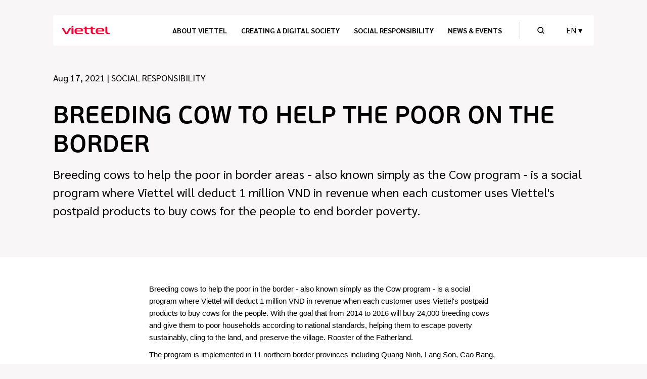

--- FILE ---
content_type: text/html; charset=utf-8
request_url: http://cdn.viettel.com.vn/en/news-events/event/breeding-cow-to-help-the-poor-on-the-border/
body_size: 20207
content:





<!DOCTYPE html>
<html class="no-js" lang="en" >
<head  prefix="og: http://ogp.me/ns#">
    <meta charset="utf-8"/>
    <title>
        
            BREEDING COW TO HELP THE POOR ON THE BORDER
        
        
            
                
            
        
    </title>
    
    <meta property="og:image" content="https://viettel.com.vn/media/viettel/original_images/img_6927_4.jpg">
    <meta property="og:image:alt" content="/static/images/og-image.1f527d92cdf2.jpg">
    <!-- <meta name="description" content=""/> -->
    <meta name="viewport" content="width=device-width, initial-scale=1"/>
    <link rel="icon" href="/static/images/favicon.7b179e496509.svg" type="image/x-icon"/>
    <link rel="preconnect" href="https://fonts.gstatic.com" />
    <link rel='preconnect' href='https://fonts.googleapis.com'> 
    <link
      rel="preload"
      href="https://fonts.googleapis.com/css2?family=Sarabun:ital,wght@0,100;0,200;0,300;0,400;0,500;0,600;0,700;0,800;1,100;1,300;1,400;1,500;1,600;1,700;1,800&display=swap"
      as="font" onload="this.rel='stylesheet'"
    />
    


    
    <link media="all" rel="preload" as="style" onload="this.rel='stylesheet'" href="/static/css/animate.2173557f9c1e.css"/>
    <link media="all" rel="preload" as="style" onload="this.rel='stylesheet'" href="/static/css/bootstrap.min.feba0d076060.css"/>
    <link media="all" rel="preload" as="style" onload="this.rel='stylesheet'" href="/static/fonts/fontawesome-pro-5.15.3-web/css/all.min.8d8b646ec491.css">
    <link media="all" rel="preload" as="style" onload="this.rel='stylesheet'" href="/static/fonts/elegantIcon/elegantIcon.d55cf63f895a.css" type="text/css">
    <link media="all" rel="preload" as="style" onload="this.rel='stylesheet'" href="/static/css/fancybox.1679dcd38f5d.css"/>
    <link media="all" rel="preload" as="style" onload="this.rel='stylesheet'" href="/static/css/jquery-ui.dcea99b6d932.css"/>
    <link media="all" rel="preload" as="style" onload="this.rel='stylesheet'" href="/static/css/fancybox.1679dcd38f5d.css"/>
    <link media="all" rel="preload" as="style" onload="this.rel='stylesheet'" href="/static/css/owl.carousel.min.e5fcf522dde5.css"/>
    <link media="all" rel="preload" as="style" onload="this.rel='stylesheet'" href="/static/css/owl.theme.default.min.884f2375d217.css"/>
    <link media="all" rel="preload" as="style" onload="this.rel='stylesheet'" href="/static/css/slick.ffff39785b82.css"/>
    <link media="all" rel="preload" as="style" onload="this.rel='stylesheet'" href="/static/css/swiper-bundle.min.6b25d43cf427.css"/>
    <link media="all" rel="preload" as="style" onload="this.rel='stylesheet'" href="/static/css/main.min.a426e7720014.css"/>
    <link media="all" rel="preload" as="style" onload="this.rel='stylesheet'" href="/static/css/ripple.min.29be453a5860.css"/>
    <link media="all" rel="preload" as="style" onload="this.rel='stylesheet'" href="/static/css/hero.min.584f8b0a1f49.css"/>
    <link media="all" rel="preload" as="style" onload="this.rel='stylesheet'" href="/static/css/globe.min.151d0a8243e1.css"/>
    <link media="all" rel="preload" as="style" onload="this.rel='stylesheet'" href="/static/css/main.6a4dbeeaeb42.css"/>
    <link media="all" rel="preload" as="style" onload="this.rel='stylesheet'" href="/static/css/viettel.a6ac1f2d48a3.css"/>
    <link media="all" rel="preload" as="style" onload="this.rel='stylesheet'" href="/static/css/viettel.responsive.f5052afed220.css"/>
    <script type="text/javascript" src="/static/js/jquery-3.6.0.min.0732e3eabbf8.js"></script>
    
    
        
    
</head>

<body class="">




<script defer type="text/javascript" src="/static/js/pagination.min.de3bc89c245c.js"></script>
<link media="all" rel="preload" as="style" onload="this.rel='stylesheet'" href="/static/css/pagination.f2ea8686c280.css"/>

    <div class="wrapper">
        



<header>
    <div class="container">
        <div class="wrap-header">
            
            <a href="/en" title="" class="logo-header"><img src="/static/images/logo-header.0ce71c2fd94a.png" alt=""></a>
            
            <div class="right-header">
                <nav class="d-nav">
                    <ul>
                    
                        


    <li>
        <a class="smooth"  
        href="/en/about-viettel/" title="About Viettel">About Viettel</a>
        
            

<ul class="submenu">
  
  <li>
      <a class="smooth" href="/en/about-viettel/social-responsibility/" title="Social responsibility">Social responsibility</a>
      
  </li>
  
  <li>
      <a class="smooth" href="https://viettel.com.vn/en/about-viettel#about_story" title="Brand story">Brand story</a>
      
  </li>
  
  <li>
      <a class="smooth" href="https://viettel.com.vn/en/about-viettel#manager" title="Management">Management</a>
      
  </li>
  
  <li>
      <a class="smooth" href="https://viettel.com.vn/en/about-viettel#history_web" title="History">History</a>
      
  </li>
  
  <li>
      <a class="smooth" href="https://viettel.com.vn/en/about-viettel#branch" title="Business networks">Business networks</a>
      
  </li>
  
  <li>
      <a class="smooth" href="https://viettel.com.vn/en/about-viettel#mode-in-web" title="Corporate News">Corporate News</a>
      
  </li>
  
  <li>
      <a class="smooth" href="https://viettel.com.vn/en/about-viettel#human_resource" title="Human Resources">Human Resources</a>
      
  </li>
  
  <li>
      <a class="smooth" href="https://viettel.com.vn/vi/ve-viettel/#Viettel_Culture" title="Viettel&#x27;s Culture">Viettel&#x27;s Culture</a>
      
  </li>
  
  <div class="ic-hide-menu"><i class="far fa-chevron-up"></i></div>
</ul>

        
    </li>       

    <li>
        <a class="smooth"  
        href="/en/creating-a-digital-society/" title="Creating a digital society">Creating a digital society</a>
        
            

<ul class="submenu">
  
  <li>
      <a class="smooth" href="/en/creating-a-digital-society/network-security/" title="Network security">Network security</a>
      
  </li>
  
  <li>
      <a class="smooth" href="/en/creating-a-digital-society/digital-solution/" title="Digital solution">Digital solution</a>
      
  </li>
  
  <li>
      <a class="smooth" href="/en/creating-a-digital-society/digital-content/" title="Digital Content">Digital Content</a>
      
  </li>
  
  <li>
      <a class="smooth" href="/en/creating-a-digital-society/research-and-development/" title="Research and Development">Research and Development</a>
      
  </li>
  
  <li>
      <a class="smooth" href="/en/creating-a-digital-society/digital-infrastructure/" title="Digital Infrastructure">Digital Infrastructure</a>
      
  </li>
  
  <li>
      <a class="smooth" href="/en/creating-a-digital-society/digital-finance/" title="Digital Finance">Digital Finance</a>
      
  </li>
  
  <div class="ic-hide-menu"><i class="far fa-chevron-up"></i></div>
</ul>

        
    </li>       

    <li>
        <a class="smooth"  
        href="/en/about-viettel/social-responsibility/" title="Social responsibility">Social responsibility</a>
        
    </li>       

    <li>
        <a class="smooth"  
        href="/en/news-events/" title="News &amp; Events">News &amp; Events</a>
        
            

<ul class="submenu">
  
  <li>
      <a class="smooth" href="/en/news-events/news/" title="News">News</a>
      
  </li>
  
  <li>
      <a class="smooth" href="/en/news-events/event/" title="Event">Event</a>
      
  </li>
  
  <li>
      <a class="smooth" href="/en/news-events/image/" title="Image">Image</a>
      
  </li>
  
  <li>
      <a class="smooth" href="/en/news-events/video/" title="Video">Video</a>
      
  </li>
  
  <li>
      <a class="smooth" href="/en/news-events/report/" title="Report">Report</a>
      
  </li>
  
  <li>
      <a class="smooth" href="/en/news-events/bidding/" title="Bidding">Bidding</a>
      
  </li>
  
  <div class="ic-hide-menu"><i class="far fa-chevron-up"></i></div>
</ul>

        
    </li>       

                    
                    </ul>
                </nav>
                <div class="control-header">
                    
                    <a href="/en/search/" class="search-header"><img src="/static/images/icon-search.cc4b18f2f576.svg" alt=""></a>
                    
                    <div class="lang-header drop">
                        <!-- <a href="javascript:;" class="label active"><img title="English" src="/static/images/icon-global.f2a7b4968f6c.svg" alt=""></a> -->
                        
                            

                            
                            <a href="javascript:;" class="label active">EN  &#9662</a>
                            
                        <ul>
                        
                           

                        
                            

                                
                                
                                
                                <li>
                                    <a class="drop-item" href="/en/news-events/event/breeding-cow-to-help-the-poor-on-the-border/" title="English">English</a>
                                </li>

                            
                        
                         
                        </ul>
                    </div>
                    <a href="javascript:;" class="icon-menu open-mnav">
                        <span></span>
                        <span></span>
                        <span></span>
                    </a>
                </div>
            </div>
        </div>
    </div>
</header>
        <section class="wrap-banner banner-detail-news " >
            <div class="banner-container">
            
                <div class="ct">
                    
                        <div class="container">
                            <div class="top-info">
                                
                                    
                                    
                                    <span class="date">Aug 17, 2021</span>
                                     |
                                    
                                    <span class="category">Social responsibility</span>
                                    
                                
                            </div>
                            <div class="info">
                                <h2 class="title">BREEDING COW TO HELP THE POOR ON THE BORDER</h2>
                                <div class="desc">Breeding cows to help the poor in border areas - also known simply as the Cow program - is a social program where Viettel will deduct 1 million VND in revenue when each customer uses Viettel&#x27;s postpaid products to buy cows for the people to end border poverty.</div>
                            </div>
                            <div class="bottom-info">
                                
                            </div>
                        </div>
                    
                </div>
            </div>
        </section>
        <section class="post-detail ">
            
            <div class="container">
                <div class="block-content">
                    <div class="s-content full_width">
                        <p><span style="font-size:11pt"><span style="font-family:Calibri,sans-serif">Breeding cows to help the poor in the border - also known simply as the Cow program - is a social program where Viettel will deduct 1 million VND in revenue when each customer uses Viettel&#39;s postpaid products to buy cows for the people. With the goal that from 2014 to 2016 will buy 24,000 breeding cows and give them to poor households according to national standards, helping them to escape poverty sustainably, cling to the land, and preserve the village. Rooster of the Fatherland.</span></span></p>

<p><span style="font-size:11pt"><span style="font-family:Calibri,sans-serif">The program is implemented in 11 northern border provinces including Quang Ninh, Lang Son, Cao Bang, Ha Giang, Lao Cai, Lai Chau, Dien Bien, Son La, Yen Bai, Thanh Hoa, and Nghe An.</span></span></p>

<p><strong><span style="font-size:11pt"><span style="font-family:Calibri,sans-serif">COMMENTARY</span></span></strong></p>

<p><em><span style="font-size:11pt"><span style="font-family:Calibri,sans-serif">The &quot;Cow breeding program to help the poor in the border&quot; with funding mainly from the development of telecommunications services is a good and important initiative to contribute to poverty alleviation and for border people.&quot;</span></span></em></p>

<p><strong><span style="font-size:11pt"><span style="font-family:Calibri,sans-serif">Mr. Truong Tan Sang - Former President of the Socialist Republic of Vietnam</span></span></strong></p>

<p><em><span style="font-size:11pt"><span style="font-family:Calibri,sans-serif">&ldquo;Breeding cows for the poor&rdquo; can be considered as the first large-scale program by customers and businesses joining hands to help the poor. With the consumption of telecommunications services from only 100,000 VND/month, anyone can become a supporter. The program, therefore, attracts a large number of participants, millions of people have participated, the whole society participates and has a great impact, helping many poor households.&quot;</span></span></em></p>

<p><strong><span style="font-size:11pt"><span style="font-family:Calibri,sans-serif">Major General Nguyen Manh Hung - Minister of Information and Communications, Former General Director of Viettel Group.</span></span></strong></p>

<p><em><span style="font-size:11pt"><span style="font-family:Calibri,sans-serif">&quot;For every 15 customers participating, Viettel transfers to the fund enough funds to buy a cow worth 1 million VND to give to poor households. The recipient of the cow will have the full names and phone numbers of 15 people who have voluntarily bought sim cards to give as gifts. When giving cows, Viettel also gives phones to the recipients of cows so that they can exchange and thank supporters and philanthropists as well, they also can &quot;cross-check&quot; the money they donate has been given to the right audience or not.&quot;</span></span></em></p>

<p><strong><span style="font-size:11pt"><span style="font-family:Calibri,sans-serif">Colonel Do Minh Phuong - Deputy General Director of Military Industry - Viettel Group</span></span></strong></p>

<p><strong><span style="font-size:11pt"><span style="font-family:Calibri,sans-serif">IMPRESSIVE NUMBERS</span></span></strong></p>

<ul>
	<li><span style="font-size:11pt"><span style="font-family:Calibri,sans-serif">24,000 is the number of breeding cows donated to poor households according to the national standards in 11 northern border provinces.</span></span></li>
	<li><span style="font-size:11pt"><span style="font-family:Calibri,sans-serif">360 billion VND is the amount Viettel has advanced to buy 24,000 cows.</span></span></li>
	<li><span style="font-size:11pt"><span style="font-family:Calibri,sans-serif">14 months is the time the program completes its goal of giving 24,000 breeding cows to poor households, 10 months earlier than planned.</span></span></li>
	<li><span style="font-size:11pt"><span style="font-family:Calibri,sans-serif">1,400 warm blankets for households receiving cows donated by Viettel.</span></span></li>
	<li><span style="font-size:11pt"><span style="font-family:Calibri,sans-serif">26,280 m2 of cover to protect cows from cold, supported by Viettel.</span></span></li>
	<li><span style="font-size:11pt"><span style="font-family:Calibri,sans-serif">15,000 tons of cement to support the renovation of barns were donated by Viettel.</span></span></li>
	<li><span style="font-size:11pt"><span style="font-family:Calibri,sans-serif">40 times is time shortened compared to the method used to give each poor household in the border area 1 breeding cow.</span></span></li>
</ul>
                    </div>
                </div>
                
            </div>
            
            
                
                    
                    
                        <div class="block-content v2">
                            <div class="container">
                                <h2 class="head-pri">Related news</h2>
                                <div class="cas-more-post">
                                    
                                        
                                            <div class="post-item">
                                                <a href="/en/news-events/news/viettel-hoan-thanh-trao-tang-37000-may-tinh-bang-cho-cac-em-hoc-sinh-kho-khan/" title="Viettel hoàn thành trao tặng 37.000 máy tính bảng  cho các em học sinh khó khăn" class="img"><img
                                                        src="https://viettel.com.vn/media/viettel/original_images/BTT-9212.jpg" alt=""></a>
                                                <div class="ct">
                                                    <div class="top-info">
                                                        
                                                            
                                                            
                                                            <span class="category">Social responsibility</span>
                                                            
                                                        
                                                        <a href="/en/news-events/news/viettel-hoan-thanh-trao-tang-37000-may-tinh-bang-cho-cac-em-hoc-sinh-kho-khan/" title="Viettel hoàn thành trao tặng 37.000 máy tính bảng  cho các em học sinh khó khăn"
                                                           class="title">Viettel hoàn thành trao tặng 37.000 máy tính bảng  cho các em học sinh khó khăn</a>
                                                        <div class="desc">
                                                            Ngày 24/12, Tập đoàn Công nghiệp – Viễn thông Quân đội (Viettel) tổ chức trao tặng toàn bộ 37.000 máy tính bảng kèm sim 4G Viettel miễn phí 3 tháng data cho học sinh thuộc hộ nghèo, cận nghèo thuộc 8 tỉnh, thành phố trên cả nước. Đây là số lượng máy tính lớn nhất do một tổ chức tài trợ hưởng ứng chương trình “Sóng và máy tính cho em” do Thủ tướng Chính phủ phát động, tính đến thời điểm này. Số tiền mua máy từ kinh phí của Tập đoàn Viettel và gần 40 nghìn CBNV ủng hộ.
                                                        </div>
                                                    </div>
                                                    <div class="bottom-info">
                                                        <div class="publish-date">
                                                            
                                                                
                                                                <span class="cat-mobile">Social responsibility | </span>
                                                                
                                                            
                                                            
                                                            <span class="date">Dec 24, 2021</span>
                                                            
                                                        </div>
                                                        <a href="/en/news-events/news/viettel-hoan-thanh-trao-tang-37000-may-tinh-bang-cho-cac-em-hoc-sinh-kho-khan/"
                                                           class="btn-pri">View more</a>
                                                    </div>
                                                </div>
                                            </div>
                                        
                                    
                                        
                                    
                                        
                                            <div class="post-item">
                                                <a href="/en/news-events/event/vi-em-hieu-hoc-when-millions-of-dreams-need-a-big-meaning/" title="&quot;VI EM HIEU HOC&quot; - WHEN MILLIONS OF DREAMS NEED A BIG MEANING" class="img"><img
                                                        src="https://viettel.com.vn/media/viettel/original_images/vi_em_hieu_hoc.jpeg" alt=""></a>
                                                <div class="ct">
                                                    <div class="top-info">
                                                        
                                                            
                                                            
                                                            <span class="category">Social responsibility</span>
                                                            
                                                        
                                                        <a href="/en/news-events/event/vi-em-hieu-hoc-when-millions-of-dreams-need-a-big-meaning/" title="&quot;VI EM HIEU HOC&quot; - WHEN MILLIONS OF DREAMS NEED A BIG MEANING"
                                                           class="title">&quot;VI EM HIEU HOC&quot; - WHEN MILLIONS OF DREAMS NEED A BIG MEANING</a>
                                                        <div class="desc">
                                                            Every year, each commune covered by the policy will be supported with 10 scholarships (05 scholarships for primary school students; 05 scholarships for high school students), either in cash or in-kind as tools and supplies for children in the learning process with a value of 1 million VND/person.
                                                        </div>
                                                    </div>
                                                    <div class="bottom-info">
                                                        <div class="publish-date">
                                                            
                                                                
                                                                <span class="cat-mobile">Social responsibility | </span>
                                                                
                                                            
                                                            
                                                            <span class="date">Aug 17, 2021</span>
                                                            
                                                        </div>
                                                        <a href="/en/news-events/event/vi-em-hieu-hoc-when-millions-of-dreams-need-a-big-meaning/"
                                                           class="btn-pri">View more</a>
                                                    </div>
                                                </div>
                                            </div>
                                        
                                    
                                        
                                            <div class="post-item">
                                                <a href="/en/news-events/event/30a-program-support-for-fast-sustainable-poverty-reduction/" title="&quot;30A PROGRAM&quot; - SUPPORT FOR FAST, SUSTAINABLE POVERTY REDUCTION" class="img"><img
                                                        src="https://viettel.com.vn/media/viettel/original_images/hhz_5099.jpg" alt=""></a>
                                                <div class="ct">
                                                    <div class="top-info">
                                                        
                                                            
                                                            
                                                            <span class="category">Social responsibility</span>
                                                            
                                                        
                                                        <a href="/en/news-events/event/30a-program-support-for-fast-sustainable-poverty-reduction/" title="&quot;30A PROGRAM&quot; - SUPPORT FOR FAST, SUSTAINABLE POVERTY REDUCTION"
                                                           class="title">&quot;30A PROGRAM&quot; - SUPPORT FOR FAST, SUSTAINABLE POVERTY REDUCTION</a>
                                                        <div class="desc">
                                                            The program supports poor districts (full name: The program to support poverty reduction and sustainability is a program of economic development - society of the government to create rapid changes in material life and morale for poor households and ethnic minorities so that by 2020 they can be on par with other districts in the region.
                                                        </div>
                                                    </div>
                                                    <div class="bottom-info">
                                                        <div class="publish-date">
                                                            
                                                                
                                                                <span class="cat-mobile">Social responsibility | </span>
                                                                
                                                            
                                                            
                                                            <span class="date">Aug 17, 2021</span>
                                                            
                                                        </div>
                                                        <a href="/en/news-events/event/30a-program-support-for-fast-sustainable-poverty-reduction/"
                                                           class="btn-pri">View more</a>
                                                    </div>
                                                </div>
                                            </div>
                                        
                                    
                                        
                                            <div class="post-item">
                                                <a href="/en/news-events/event/operation-healthy-heart-free-heart-surgery-program-for-poor-children/" title="&quot;Operation healthy heart&quot; - FREE HEART SURGERY PROGRAM FOR POOR CHILDREN" class="img"><img
                                                        src="https://viettel.com.vn/media/viettel/original_images/2_32.jpg" alt=""></a>
                                                <div class="ct">
                                                    <div class="top-info">
                                                        
                                                            
                                                            
                                                            <span class="category">Social responsibility</span>
                                                            
                                                        
                                                        <a href="/en/news-events/event/operation-healthy-heart-free-heart-surgery-program-for-poor-children/" title="&quot;Operation healthy heart&quot; - FREE HEART SURGERY PROGRAM FOR POOR CHILDREN"
                                                           class="title">&quot;Operation healthy heart&quot; - FREE HEART SURGERY PROGRAM FOR POOR CHILDREN</a>
                                                        <div class="desc">
                                                            “Operation healthy heart” is a humanitarian charity program jointly implemented by Viettel Group and Vietnamese Heart Foundation - Vietnam Television since 2008.
                                                        </div>
                                                    </div>
                                                    <div class="bottom-info">
                                                        <div class="publish-date">
                                                            
                                                                
                                                                <span class="cat-mobile">Social responsibility | </span>
                                                                
                                                            
                                                            
                                                            <span class="date">Aug 16, 2021</span>
                                                            
                                                        </div>
                                                        <a href="/en/news-events/event/operation-healthy-heart-free-heart-surgery-program-for-poor-children/"
                                                           class="btn-pri">View more</a>
                                                    </div>
                                                </div>
                                            </div>
                                        
                                    
                                        
                                            <div class="post-item">
                                                <a href="/en/news-events/event/journey-of-viettel-groups-operation-healthy-heart-inspire-people/" title="JOURNEY OF VIETTEL GROUP&#x27;S “Operation healthy heart” INSPIRE PEOPLE" class="img"><img
                                                        src="https://viettel.com.vn/media/viettel/original_images/ava_6.jpg" alt=""></a>
                                                <div class="ct">
                                                    <div class="top-info">
                                                        
                                                            
                                                            
                                                            <span class="category">Social responsibility</span>
                                                            
                                                        
                                                        <a href="/en/news-events/event/journey-of-viettel-groups-operation-healthy-heart-inspire-people/" title="JOURNEY OF VIETTEL GROUP&#x27;S “Operation healthy heart” INSPIRE PEOPLE"
                                                           class="title">JOURNEY OF VIETTEL GROUP&#x27;S “Operation healthy heart” INSPIRE PEOPLE</a>
                                                        <div class="desc">
                                                            Born with a congenital heart disease, a lot of children grew up without a normal childhood playing with friends...
                                                        </div>
                                                    </div>
                                                    <div class="bottom-info">
                                                        <div class="publish-date">
                                                            
                                                                
                                                                <span class="cat-mobile">Social responsibility | </span>
                                                                
                                                            
                                                            
                                                            <span class="date">Aug 09, 2021</span>
                                                            
                                                        </div>
                                                        <a href="/en/news-events/event/journey-of-viettel-groups-operation-healthy-heart-inspire-people/"
                                                           class="btn-pri">View more</a>
                                                    </div>
                                                </div>
                                            </div>
                                        
                                    
                                        
                                            <div class="post-item">
                                                <a href="/en/news-events/event/9-year-journey-with-viettel-groups-heart-for-you/" title="9-YEAR JOURNEY WITH VIETTEL GROUP’S &quot;HEART FOR YOU&quot;" class="img"><img
                                                        src="https://viettel.com.vn/media/viettel/original_images/1_22.jpg" alt=""></a>
                                                <div class="ct">
                                                    <div class="top-info">
                                                        
                                                            
                                                            
                                                            <span class="category">Social responsibility</span>
                                                            
                                                        
                                                        <a href="/en/news-events/event/9-year-journey-with-viettel-groups-heart-for-you/" title="9-YEAR JOURNEY WITH VIETTEL GROUP’S &quot;HEART FOR YOU&quot;"
                                                           class="title">9-YEAR JOURNEY WITH VIETTEL GROUP’S &quot;HEART FOR YOU&quot;</a>
                                                        <div class="desc">
                                                            The program has saved the lives of more than 3,500 children with congenital heart disease, screening and detecting early signs of heart disease.
                                                        </div>
                                                    </div>
                                                    <div class="bottom-info">
                                                        <div class="publish-date">
                                                            
                                                                
                                                                <span class="cat-mobile">Social responsibility | </span>
                                                                
                                                            
                                                            
                                                            <span class="date">Aug 09, 2021</span>
                                                            
                                                        </div>
                                                        <a href="/en/news-events/event/9-year-journey-with-viettel-groups-heart-for-you/"
                                                           class="btn-pri">View more</a>
                                                    </div>
                                                </div>
                                            </div>
                                        
                                    
                                        
                                            <div class="post-item">
                                                <a href="/en/news-events/event/this-weekend-the-heart-screening-program-operation-healthy-heart-is-back-to-hoa-binh/" title="THIS WEEKEND, THE HEART SCREENING PROGRAM &quot;OPERATION HEALTHY HEART&quot; IS BACK TO HÒA BÌNH" class="img"><img
                                                        src="https://viettel.com.vn/media/viettel/original_images/0.jpg" alt=""></a>
                                                <div class="ct">
                                                    <div class="top-info">
                                                        
                                                            
                                                            
                                                            <span class="category">Social responsibility</span>
                                                            
                                                        
                                                        <a href="/en/news-events/event/this-weekend-the-heart-screening-program-operation-healthy-heart-is-back-to-hoa-binh/" title="THIS WEEKEND, THE HEART SCREENING PROGRAM &quot;OPERATION HEALTHY HEART&quot; IS BACK TO HÒA BÌNH"
                                                           class="title">THIS WEEKEND, THE HEART SCREENING PROGRAM &quot;OPERATION HEALTHY HEART&quot; IS BACK TO HÒA BÌNH</a>
                                                        <div class="desc">
                                                            On June 24 and 25, Viettel Group coordinated with the Vietnamese Heart Foundation and Việt Đức Hospital to organize a free screening to detect early signs of congenital heart disease for disadvantaged children in Hòa Bình province at General Hospital, Tân Lạc District.
                                                        </div>
                                                    </div>
                                                    <div class="bottom-info">
                                                        <div class="publish-date">
                                                            
                                                                
                                                                <span class="cat-mobile">Social responsibility | </span>
                                                                
                                                            
                                                            
                                                            <span class="date">Aug 09, 2021</span>
                                                            
                                                        </div>
                                                        <a href="/en/news-events/event/this-weekend-the-heart-screening-program-operation-healthy-heart-is-back-to-hoa-binh/"
                                                           class="btn-pri">View more</a>
                                                    </div>
                                                </div>
                                            </div>
                                        
                                    
                                        
                                            <div class="post-item">
                                                <a href="/en/news-events/event/green-telecommunications-network-for-a-sustainable-future-environment/" title="&quot;Green telecommunications network&quot; - For a sustainable future environment" class="img"><img
                                                        src="https://viettel.com.vn/media/viettel/original_images/Mang_vien_thong_xanh.jpg" alt=""></a>
                                                <div class="ct">
                                                    <div class="top-info">
                                                        
                                                            
                                                            
                                                            <span class="category">Social responsibility</span>
                                                            
                                                        
                                                        <a href="/en/news-events/event/green-telecommunications-network-for-a-sustainable-future-environment/" title="&quot;Green telecommunications network&quot; - For a sustainable future environment"
                                                           class="title">&quot;Green telecommunications network&quot; - For a sustainable future environment</a>
                                                        <div class="desc">
                                                            Viettel&#x27;s network will use new technology equipment with high energy efficiency, environmentally friendly energy use, substation infrastructure / fiber optic cable to ensure urban beauty.
                                                        </div>
                                                    </div>
                                                    <div class="bottom-info">
                                                        <div class="publish-date">
                                                            
                                                                
                                                                <span class="cat-mobile">Social responsibility | </span>
                                                                
                                                            
                                                            
                                                            <span class="date">Aug 01, 2021</span>
                                                            
                                                        </div>
                                                        <a href="/en/news-events/event/green-telecommunications-network-for-a-sustainable-future-environment/"
                                                           class="btn-pri">View more</a>
                                                    </div>
                                                </div>
                                            </div>
                                        
                                    
                                </div>
                            </div>
                        </div>
                    
                

            
        </section>
        




<div class="news mode-web wow fadeInUp" id="mode-in-web">
    <div class="container">
        <div class="heading title animate__animated wow animate__fadeInUp text-center pb-4">
            Library
        </div>
        <div class="main-news-action pt-0">
            <ul class="nav nav-pills mb-3 d-flex align-items-center justify-content-center" id="pills-tab"
                role="tablist">
                <li class="nav-item" role="presentation">
                    <a class="nav-link active" id="pills-news-tab" data-toggle="pill" href="#pills-news" role="tab"
                       aria-controls="pills-news" aria-selected="true">
                        News
                    </a>
                </li>
                <li class="nav-item" role="presentation">
                    <a class="nav-link" id="pills-event-tab" data-toggle="pill" href="#pills-event" role="tab"
                       aria-controls="pills-event" aria-selected="false">
                        Events
                    </a>
                </li>
                <li class="nav-item" role="presentation">
                    <a class="nav-link" id="pills-gallery-tab" data-toggle="pill" href="#pills-gallery" role="tab"
                       aria-controls="pills-gallery" aria-selected="false">
                        Images
                    </a>
                </li>
                <li class="nav-item" role="presentation">
                    <a class="nav-link" id="pills-video-tab" data-toggle="pill" href="#pills-videos" role="tab"
                       aria-controls="pills-videos" aria-selected="false">
                        Videos
                    </a>
                </li>
                <li class="nav-item" role="presentation">
                    <a class="nav-link" id="pills-report-tab" data-toggle="pill" href="#pills-report" role="tab"
                       aria-controls="pills-report" aria-selected="false">
                        Reports
                    </a>
                </li>
            </ul>
            <div class="filter d-flex align-items-center justify-content-between">
                <div class="group first">
                    <span>TIME FROM</span>
                    <div class="select-box">
                        <select name="" id="from-date-filter" onchange="changeDateFrom(this)">
                            
                            
                                <option selected="selected"
                                        value="2010">2010</option>
                            
                                <option 
                                        value="2011">2011</option>
                            
                                <option 
                                        value="2012">2012</option>
                            
                                <option 
                                        value="2013">2013</option>
                            
                                <option 
                                        value="2014">2014</option>
                            
                                <option 
                                        value="2015">2015</option>
                            
                                <option 
                                        value="2016">2016</option>
                            
                                <option 
                                        value="2017">2017</option>
                            
                                <option 
                                        value="2018">2018</option>
                            
                                <option 
                                        value="2019">2019</option>
                            
                                <option 
                                        value="2020">2020</option>
                            
                                <option 
                                        value="2021">2021</option>
                            
                                <option 
                                        value="2022">2022</option>
                            
                                <option 
                                        value="2023">2023</option>
                            
                                <option 
                                        value="2024">2024</option>
                            
                                <option 
                                        value="2025">2025</option>
                            
                                <option 
                                        value="2026">2026</option>
                            
                        </select>
                    </div>
                    <span>TO</span>
                    <div class="select-box">
                        <select name="" id="to-date-filter" onchange="changeDateTo(this)">
                            
                                <option 
                                        value="2010">2010</option>
                            
                                <option 
                                        value="2011">2011</option>
                            
                                <option 
                                        value="2012">2012</option>
                            
                                <option 
                                        value="2013">2013</option>
                            
                                <option 
                                        value="2014">2014</option>
                            
                                <option 
                                        value="2015">2015</option>
                            
                                <option 
                                        value="2016">2016</option>
                            
                                <option 
                                        value="2017">2017</option>
                            
                                <option 
                                        value="2018">2018</option>
                            
                                <option 
                                        value="2019">2019</option>
                            
                                <option 
                                        value="2020">2020</option>
                            
                                <option 
                                        value="2021">2021</option>
                            
                                <option 
                                        value="2022">2022</option>
                            
                                <option 
                                        value="2023">2023</option>
                            
                                <option 
                                        value="2024">2024</option>
                            
                                <option 
                                        value="2025">2025</option>
                            
                                <option selected="selected"
                                        value="2026">2026</option>
                            
                        </select>
                    </div>
                </div>
                <div class="divider"></div>
                <div class="group">
                    <span>TOPIC</span>
                    <div class="select-box v1">
                        <select name="category-select" id="category_option" onchange="filterByCategory(this)">
                            <option value="">All</option>
                            
                            
                                
                                <option value="16"></option>
                                
                            
                                
                                <option value="14"></option>
                                
                            
                                
                                <option value="13">Image</option>
                                
                            
                                
                                <option value="11">Creating a Digital Society</option>
                                
                            
                                
                                <option value="10">Event</option>
                                
                            
                                
                                <option value="9">Video</option>
                                
                            
                                
                                <option value="8">Press Release</option>
                                
                            
                                
                                <option value="7">Bidding</option>
                                
                            
                                
                                <option value="6">Information Disclosure</option>
                                
                            
                                
                                <option value="4">Business activities</option>
                                
                            
                                
                                <option value="3">Product/Service</option>
                                
                            
                                
                                <option value="2">Social responsibility</option>
                                
                            
                                
                                <option value="-1">Press News</option>
                                
                            
                        </select>
                    </div>
                </div>
                <div class="group">
                    <span>Format</span>
                    <div class="select-box">
                        <select name="type-select" id="type_option" onchange="filterByType(this)">
                            <option value="">All</option>
                            <option value="image">Image</option>
                            <option value="video">Video</option>
                        </select>
                    </div>
                </div>
                <div class="group">
                    <a class="icon active" id="grid_icon" onclick="activeGridView()"><img
                            src="/static/images/grid-icon.3e55ce55cab9.svg"
                            alt=""></a>
                    <a class="icon" id="list_icon" onclick="activeListView()"><img
                            src="/static/images/list-icon.628efa1017fe.svg"
                            alt=""></a>
                </div>
            </div>
        </div>
    </div>
    <div class="center">
        <div class="container">
            <div class="tab-content" id="pills-tabContent">
                <div class="tab-pane fade show active" id="pills-news" role="tabpanel" aria-labelledby="pills-news-tab">
                    <div class="row list-post" id="pills-news-data"></div>
                </div>
                <div class="tab-pane fade" id="pills-event" role="tabpanel" aria-labelledby="pills-event-tab">
                    <div class="row list-post" id="pills-event-data"></div>
                </div>
                <div class="tab-pane fade images" id="pills-gallery" role="tabpanel"
                     aria-labelledby="pills-gallery-tab">
                    <div class="row list-post" id="pills-gallery-data"></div>
                </div>
                <div class="tab-pane fade " id="pills-videos" role="tabpanel" aria-labelledby="pills-gallery-tab">
                    <div class="row list-post" id="pill-data-video">

                    </div>
                </div>
                <div class="tab-pane fade report" id="pills-report" role="tabpanel" aria-labelledby="pills-report-tab">
                    <div class="row list-post" id="pills-report-data"></div>
                </div>
            </div>
            <div class="d-flex justify-content-between align-items-center chan">
                <div class="left"></div>
                <a onclick="redirectByTab()" class="seemore">View more</a>
                <div class="right"></div>
            </div>
        </div>
    </div>
    <div class="list-service">
    <div class="owl-carousel" id="carousel-viettel-ltr">
        
        <a class="ptext" href="https://viettel.com.vn/vi/tin-tuc-va-su-kien/tin-tuc/tong-cong-ty-mang-luoi-viettel-viettel-networks/" target="_blank">Viettel Networks</a>
        
        <a class="ptext" href="https://epass-vdtc.com.vn/" target="_blank">VDTC</a>
        
        <a class="ptext" href="https://viettelidc.com.vn/" target="_blank">Viettel IDC</a>
        
        <a class="ptext" href="http://ximangcampha.vn/" target="_blank">Cam Pha Cement</a>
        
        <a class="ptext" href="https://www.vtk.com.vn/" target="_blank">Viettel Consultancy</a>
        
        <a class="ptext" href="https://viettelconstruction.com.vn/" target="_blank">Viettel Constructions</a>
        
        <a class="ptext" href="http://viettelglobal.vn/" target="_blank">Viettel Global</a>
        
        <a class="ptext" href="https://viettelstore.vn/" target="_blank">Viettel Commerce</a>
        
        <a class="ptext" href="http://viettelmanufacturing.vn/" target="_blank">Viettel Manufacturing</a>
        
        <a class="ptext" href="https://viettel.com.vn/vi/tin-tuc-va-su-kien/tin-tuc/cong-ty-quan-ly-tai-san-viettel-viettel-management-asset/" target="_blank">Viettel Asset</a>
        
        <a class="ptext" href="https://viettelaerospace.vn/" target="_blank">Viettel Aerospace</a>
        
        <a class="ptext" href="https://viettelsports.vn/" target="_blank">Viettel Sports</a>
        
        <a class="ptext" href="https://viettelai.vn/" target="_blank">Viettel AI</a>
        
        <a class="ptext" href="https://viettelacademy.vn/" target="_blank">Viettel Academy</a>
        
        <a class="ptext" href="https://viettelcybersecurity.com/" target="_blank">Viettel Security</a>
        
        <a class="ptext" href="https://m.viettelmedia.vn/" target="_blank">Viettel Media</a>
        
        <a class="ptext" href="https://digital.viettel.vn/" target="_blank">Viettel Digital</a>
        
        <a class="ptext" href="https://viettelhightech.vn/" target="_blank">Viettel High Tech</a>
        
        <a class="ptext" href="https://solutions.viettel.vn/vi" target="_blank">Viettel Solutions</a>
        
        <a class="ptext" href="https://vietteltelecom.vn/" target="_blank">Viettel Telecom</a>
        
        <a class="ptext" href="https://viettelpost.com.vn/en/" target="_blank">Viettel Post</a>
        
    </div>
</div>
</div>
<div class="news-mobile container wow fadeInUp" id="mode-in-mobile">
    <div class="head d-flex align-items-center justify-content-between">
        <div class="title heading">Library</div>
        <div class="filter d-flex align-items-center justify-content-center" data-toggle="modal"
             data-target="#filterModalCenter">
            <img src="/static/images/filter.3143ca46afcf.png" alt=""/>
            <p>Filter</p>
        </div>
    </div>
    <div class="list-cate">
        <ul class="nav nav-pills mb-3 d-flex" id="pills-tab" role="tablist">
            <li class="nav-item">
                <a class="nav-link active" id="pills-news-mobile-tab" data-toggle="pill" href="#pills-news" role="tab"
                   aria-controls="pills-news" aria-selected="true">News</a>
            </li>
            <li class="nav-item">
                <a class="nav-link" id="pills-eventm-tab" data-toggle="pill" href="#pills-eventm" role="tab"
                   aria-controls="pills-event" aria-selected="false">Events</a>
            </li>
            <li class="nav-item">
                <a class="nav-link" id="pills-imgm-tab" data-toggle="pill" href="#pills-imgm" role="tab"
                   aria-controls="pills-imgm" aria-selected="false">Images</a>
            </li>
            <li class="nav-item">
                <a class="nav-link" id="pills-videom-tab" data-toggle="pill" href="#pills-videom" role="tab"
                   aria-controls="pills-videom" aria-selected="false">Videos</a>
            </li>
            <li class="nav-item">
                <a class="nav-link" id="pills-rp-tab" data-toggle="pill" href="#pills-rp" role="tab"
                   aria-controls="pills-rp" aria-selected="false">Reports</a>
            </li>
        </ul>
        <div class="tab-content" id="pills-tabContent">
            <div class="tab-pane fade show active" id="pills-news" role="tabpanel"
                 aria-labelledby="pills-news-mobile-tab">
                <div class="slider-news-mb">
                    <div class="owl-carousel owl-theme" id="newIdMobile">

                    </div>
                    
                </div>
            </div>
            <div class="tab-pane fade" id="pills-eventm" role="tabpanel" aria-labelledby="pills-eventm-tab">
                <div class="slider-news-mb event-item-mobile">
                    <div class="owl-carousel owl-theme" id="eventIdMobile">
                    </div>
                </div>
            </div>
            <div class="tab-pane fade" id="pills-imgm" role="tabpanel" aria-labelledby="pills-imgm-tab">
                <div class="slider-news-mb">
                    <div class="owl-carousel owl-theme" id="imgMbId">

                    </div>
                </div>
            </div>
            <div class="tab-pane fade" id="pills-videom" role="tabpanel" aria-labelledby="pills-videom-tab">
                <div class="slider-news-mb">
                    <div class="owl-carousel owl-theme" id="videoMbId">
    
                    </div>
                </div>
            </div>
            <div class="tab-pane fade" id="pills-rp" role="tabpanel" aria-labelledby="pills-rp-tab">
                <div class="slider-news-mb">
                    <div class="owl-carousel owl-theme" id="reportIdMobile">
                    </div>
                </div>
            </div>
        </div>
    </div>
    <div class="container d-flex justify-content-between align-items-center chan">
        <div class="left"></div>
        <a onclick="redirectByTab()" class="seemore">View more</a>
        <div class="right"></div>
    </div>
    
<div class="head d-flex align-items-center justify-content-center">
    <div class="title heading">công ty thành viên</div>
</div>
<div class="owl-carousel owl-theme" id="list-company-slide" style="padding-bottom: 40px">
    
    <div class="list-company">
      <div class="row">
        
             
            <div class="col-6">
                <div class="item d-flex align-items-center">
                    <img src="/static/images/right-arrow.668930ef9143.svg" alt="" />
                    <a class="m-0 ml-2" href="https://viettel.com.vn/vi/tin-tuc-va-su-kien/tin-tuc/tong-cong-ty-mang-luoi-viettel-viettel-networks/" target="_blank">Viettel Networks</a>
                </div>
            </div>
            
        
             
            <div class="col-6">
                <div class="item d-flex align-items-center">
                    <img src="/static/images/right-arrow.668930ef9143.svg" alt="" />
                    <a class="m-0 ml-2" href="https://epass-vdtc.com.vn/" target="_blank">VDTC</a>
                </div>
            </div>
            
        
             
            <div class="col-6">
                <div class="item d-flex align-items-center">
                    <img src="/static/images/right-arrow.668930ef9143.svg" alt="" />
                    <a class="m-0 ml-2" href="https://viettelidc.com.vn/" target="_blank">Viettel IDC</a>
                </div>
            </div>
            
        
             
            <div class="col-6">
                <div class="item d-flex align-items-center">
                    <img src="/static/images/right-arrow.668930ef9143.svg" alt="" />
                    <a class="m-0 ml-2" href="http://ximangcampha.vn/" target="_blank">Cam Pha Cement</a>
                </div>
            </div>
            
        
             
            <div class="col-6">
                <div class="item d-flex align-items-center">
                    <img src="/static/images/right-arrow.668930ef9143.svg" alt="" />
                    <a class="m-0 ml-2" href="https://www.vtk.com.vn/" target="_blank">Viettel Consultancy</a>
                </div>
            </div>
            
        
             
            <div class="col-6">
                <div class="item d-flex align-items-center">
                    <img src="/static/images/right-arrow.668930ef9143.svg" alt="" />
                    <a class="m-0 ml-2" href="https://viettelconstruction.com.vn/" target="_blank">Viettel Constructions</a>
                </div>
            </div>
            
        
             
            <div class="col-6">
                <div class="item d-flex align-items-center">
                    <img src="/static/images/right-arrow.668930ef9143.svg" alt="" />
                    <a class="m-0 ml-2" href="http://viettelglobal.vn/" target="_blank">Viettel Global</a>
                </div>
            </div>
            
        
             
            <div class="col-6">
                <div class="item d-flex align-items-center">
                    <img src="/static/images/right-arrow.668930ef9143.svg" alt="" />
                    <a class="m-0 ml-2" href="https://viettelstore.vn/" target="_blank">Viettel Commerce</a>
                </div>
            </div>
            
        
            
        
            
        
            
        
            
        
            
        
            
        
            
        
            
        
            
        
            
        
            
        
            
        
            
        
      </div>
    </div>
    
    
    <div class="list-company">
        <div class="row">
          
              
          
              
          
              
          
              
          
              
          
              
          
              
          
              
          
               
              <div class="col-6">
                  <div class="item d-flex align-items-center">
                      <img src="/static/images/right-arrow.668930ef9143.svg" alt="" />
                      <a class="m-0 ml-2" href="http://viettelmanufacturing.vn/" target="_blank">Viettel Manufacturing</a>
                  </div>
              </div>
              
          
               
              <div class="col-6">
                  <div class="item d-flex align-items-center">
                      <img src="/static/images/right-arrow.668930ef9143.svg" alt="" />
                      <a class="m-0 ml-2" href="https://viettel.com.vn/vi/tin-tuc-va-su-kien/tin-tuc/cong-ty-quan-ly-tai-san-viettel-viettel-management-asset/" target="_blank">Viettel Asset</a>
                  </div>
              </div>
              
          
               
              <div class="col-6">
                  <div class="item d-flex align-items-center">
                      <img src="/static/images/right-arrow.668930ef9143.svg" alt="" />
                      <a class="m-0 ml-2" href="https://viettelaerospace.vn/" target="_blank">Viettel Aerospace</a>
                  </div>
              </div>
              
          
               
              <div class="col-6">
                  <div class="item d-flex align-items-center">
                      <img src="/static/images/right-arrow.668930ef9143.svg" alt="" />
                      <a class="m-0 ml-2" href="https://viettelsports.vn/" target="_blank">Viettel Sports</a>
                  </div>
              </div>
              
          
               
              <div class="col-6">
                  <div class="item d-flex align-items-center">
                      <img src="/static/images/right-arrow.668930ef9143.svg" alt="" />
                      <a class="m-0 ml-2" href="https://viettelai.vn/" target="_blank">Viettel AI</a>
                  </div>
              </div>
              
          
               
              <div class="col-6">
                  <div class="item d-flex align-items-center">
                      <img src="/static/images/right-arrow.668930ef9143.svg" alt="" />
                      <a class="m-0 ml-2" href="https://viettelacademy.vn/" target="_blank">Viettel Academy</a>
                  </div>
              </div>
              
          
               
              <div class="col-6">
                  <div class="item d-flex align-items-center">
                      <img src="/static/images/right-arrow.668930ef9143.svg" alt="" />
                      <a class="m-0 ml-2" href="https://viettelcybersecurity.com/" target="_blank">Viettel Security</a>
                  </div>
              </div>
              
          
               
              <div class="col-6">
                  <div class="item d-flex align-items-center">
                      <img src="/static/images/right-arrow.668930ef9143.svg" alt="" />
                      <a class="m-0 ml-2" href="https://m.viettelmedia.vn/" target="_blank">Viettel Media</a>
                  </div>
              </div>
              
          
              
          
              
          
              
          
              
          
              
          
        </div>
    </div>
    

    
    <div class="list-company">
        <div class="row">
        
            
        
            
        
            
        
            
        
            
        
            
        
            
        
            
        
            
        
            
        
            
        
            
        
            
        
            
        
            
        
            
        
             
            <div class="col-6">
                  <div class="item d-flex align-items-center">
                      <img src="/static/images/right-arrow.668930ef9143.svg" alt="" />
                      <a class="m-0 ml-2" href="https://digital.viettel.vn/" target="_blank">Viettel Digital</a>
                  </div>
            </div>
            
        
             
            <div class="col-6">
                  <div class="item d-flex align-items-center">
                      <img src="/static/images/right-arrow.668930ef9143.svg" alt="" />
                      <a class="m-0 ml-2" href="https://viettelhightech.vn/" target="_blank">Viettel High Tech</a>
                  </div>
            </div>
            
        
             
            <div class="col-6">
                  <div class="item d-flex align-items-center">
                      <img src="/static/images/right-arrow.668930ef9143.svg" alt="" />
                      <a class="m-0 ml-2" href="https://solutions.viettel.vn/vi" target="_blank">Viettel Solutions</a>
                  </div>
            </div>
            
        
             
            <div class="col-6">
                  <div class="item d-flex align-items-center">
                      <img src="/static/images/right-arrow.668930ef9143.svg" alt="" />
                      <a class="m-0 ml-2" href="https://vietteltelecom.vn/" target="_blank">Viettel Telecom</a>
                  </div>
            </div>
            
        
             
            <div class="col-6">
                  <div class="item d-flex align-items-center">
                      <img src="/static/images/right-arrow.668930ef9143.svg" alt="" />
                      <a class="m-0 ml-2" href="https://viettelpost.com.vn/en/" target="_blank">Viettel Post</a>
                  </div>
            </div>
            
        
        </div>
    </div>
    
</div>

</div>
<div class="modal fade" id="filterModalCenter" tabindex="-1" role="dialog" aria-labelledby="exampleModalCenterTitle"
     aria-hidden="true">
    <div class="modal-dialog modal-dialog-centered" role="document">
        <div class="modal-content">
            <div class="modal-header">
                <h5 class="modal-title" id="exampleModalLongTitle">Filter</h5>
                <button type="button" class="close" data-dismiss="modal" aria-label="Close">
                    <span aria-hidden="true">&times;</span>
                </button>
            </div>
            <div class="modal-body">
                <div class="item">
                    <span class="ml-0">TIME FROM</span>
                    <div class="select-box">
                        <select name="from-date" id="from-date-mobile" onchange="changeDateFromMobile(this)">
                            
                            
                                <option selected="selected"
                                        value="2010">2010</option>
                            
                                <option 
                                        value="2011">2011</option>
                            
                                <option 
                                        value="2012">2012</option>
                            
                                <option 
                                        value="2013">2013</option>
                            
                                <option 
                                        value="2014">2014</option>
                            
                                <option 
                                        value="2015">2015</option>
                            
                                <option 
                                        value="2016">2016</option>
                            
                                <option 
                                        value="2017">2017</option>
                            
                                <option 
                                        value="2018">2018</option>
                            
                                <option 
                                        value="2019">2019</option>
                            
                                <option 
                                        value="2020">2020</option>
                            
                                <option 
                                        value="2021">2021</option>
                            
                                <option 
                                        value="2022">2022</option>
                            
                                <option 
                                        value="2023">2023</option>
                            
                                <option 
                                        value="2024">2024</option>
                            
                                <option 
                                        value="2025">2025</option>
                            
                                <option 
                                        value="2026">2026</option>
                            
                        </select>
                    </div>
                </div>
                <div class="item">
                    <span>TO</span>
                    <div class="select-box">
                        <select name="to-date" id="to-date-mobile" onchange="changeDateToMobile(this)">
                            
                                <option 
                                        value="2010">2010</option>
                            
                                <option 
                                        value="2011">2011</option>
                            
                                <option 
                                        value="2012">2012</option>
                            
                                <option 
                                        value="2013">2013</option>
                            
                                <option 
                                        value="2014">2014</option>
                            
                                <option 
                                        value="2015">2015</option>
                            
                                <option 
                                        value="2016">2016</option>
                            
                                <option 
                                        value="2017">2017</option>
                            
                                <option 
                                        value="2018">2018</option>
                            
                                <option 
                                        value="2019">2019</option>
                            
                                <option 
                                        value="2020">2020</option>
                            
                                <option 
                                        value="2021">2021</option>
                            
                                <option 
                                        value="2022">2022</option>
                            
                                <option 
                                        value="2023">2023</option>
                            
                                <option 
                                        value="2024">2024</option>
                            
                                <option 
                                        value="2025">2025</option>
                            
                                <option selected="selected"
                                        value="2026">2026</option>
                            
                        </select>
                    </div>
                </div>
                <div class="bb"></div>
                <div class="item">
                    <span>TOPIC</span>
                    <div class="select-box">
                        <select name="category-mobile" id="category-mobile-option">
                            <option value="">All</option>
                            
                            
                                
                                <option value="16"></option>
                                
                            
                                
                                <option value="14"></option>
                                
                            
                                
                                <option value="13">Image</option>
                                
                            
                                
                                <option value="11">Creating a Digital Society</option>
                                
                            
                                
                                <option value="10">Event</option>
                                
                            
                                
                                <option value="9">Video</option>
                                
                            
                                
                                <option value="8">Press Release</option>
                                
                            
                                
                                <option value="7">Bidding</option>
                                
                            
                                
                                <option value="6">Information Disclosure</option>
                                
                            
                                
                                <option value="4">Business activities</option>
                                
                            
                                
                                <option value="3">Product/Service</option>
                                
                            
                                
                                <option value="2">Social responsibility</option>
                                
                            
                                
                                <option value="-1">Press News</option>
                                
                            
                        </select>
                    </div>
                </div>
                <div class="item">
                    <span>Format</span>
                    <div class="select-box">
                        <select name="type-mobile" id="type-mobile-option">
                            <option value="">All</option>
                            <option value="image">Image</option>
                            <option value="video">Video</option>
                        </select>
                    </div>
                </div>
            </div>
            <div class="modal-footer">
                <button type="button" class="done" data-dismiss="modal"
                        onclick="filterInMobile()">Done</button>
            </div>
        </div>
    </div>
</div>

    <script>
        var tab_id = "post";
        var prefix_url = 'https://viettel.com.vn/media/viettel/';


        function activeGridView() {
            $("#list_icon").removeClass("active");
            $("#grid_icon").addClass("active");
            $('.list-post').removeClass("list-view");
            addValueByJSON(createJsonDataRequest())
        }

        function activeListView() {
            $("#grid_icon").removeClass("active");
            $("#list_icon").addClass("active");
            $('.list-post').addClass("list-view");
            addValueByJSON(createJsonDataRequest())
        }

        function changeDateFrom(val) {
            let year = parseInt(val.value);
            let year_ = parseInt($("#to-date-filter").val())
            if (year > year_) {
                $("#from-date-filter").val($("#from-date-filter").data("from-date"))
            } else {
                $("#from-date-filter").data("from-date", year.toString())
                addValueByJSON(createJsonDataRequest())
            }

        }

        function changeDateTo(val) {
            let year = parseInt(val.value);
            let year_ = parseInt($("#from-date-filter").val())
            if (year < year_) {
                $("#to-date-filter").val($("#to-date-filter").data("to-date"))
            } else {
                $("#to-date-filter").data("to-date", year.toString());
                addValueByJSON(createJsonDataRequest())
            }

        }

        function changeDateFromMobile(val) {
            let year = parseInt(val.value);
            let year_ = parseInt($("#to-date-mobile").val())
            if (year > year_) {
                $("#from-date-mobile").val($("#from-date-mobile").data('from-date'))
            } else {
                $("#from-date-mobile").data('from-date', year.toString())
            }
        }

        function changeDateToMobile(val) {
            let year = parseInt(val.value);
            let year_ = parseInt($("#from-date-mobile").val())
            if (year < year_) {
                $("#to-date-mobile").val($("#to-date-mobile").data('to-date'))
            } else {
                $("#to-date-mobile").data('to-date', year.toString())
            }
        }

        function filterInMobile() {
            addValueByJSON(createJsonDataRequest())
        }

        function createJsonDataRequest() {
            var data = JSON.stringify({
                "format": tab_id,
                "lang": "en",
                "limit": 3
            });
            data = JSON.parse(data);
            if ($("#mode-in-web").css('display') !== "none") {
                data.from = $("#from-date-filter").val();
                data.to = $("#to-date-filter").val();
                if ($("#category_option").val() !== "") {
                    data.category = $("#category_option").val()
                }
                if ($("#type_option").val() !== "") {
                    data.type = $("#type_option").val()
                }
            } else if ($("#mode-in-mobile").css("display") !== "none") {
                data.from = $("#from-date-mobile").val();
                data.to = $("#to-date-mobile").val();
                if ($("#category-mobile-option").val() !== "") {
                    data.category = $("#category-mobile-option").val()
                }
                if ($("#type-mobile-option").val() !== "") {
                    data.type = $("#type-mobile-option").val()
                }
            }
            return JSON.stringify(data)

        }

        function findObjectByTab() {
            var object;
            if ($("#mode-in-web").css('display') !== "none") {
                if (tab_id === "post") {
                    object = $("#pills-news-data");
                } else if (tab_id === "event") {
                    object = $("#pills-event-data");
                } else if (tab_id === "gallery") {
                    object = $("#pills-gallery-data")
                } else if (tab_id === "video") {
                    object = $("#pill-data-video")
                } else if (tab_id === "report") {
                    object = $("#pills-report-data");
                }
            } else if ($("#mode-in-mobile").css("display") !== "none") {
                if (tab_id === "post") {
                    console.log("add newIdMobile")
                    object = $("#newIdMobile");
                } else if (tab_id === "event") {
                    object = $("#eventIdMobile");
                } else if (tab_id === "gallery") {
                    object = $("#imgMbId")
                } else if (tab_id === "video") {
                    object = $("#videoMbId")
                } else if (tab_id === "report") {
                    object = $("#reportIdMobile");
                }
            }
            return object;

        }

        
        function redirectByTab() {
            if (tab_id === "post") {
                window.location.href = "/en/news-events/news/"
            } else if (tab_id === "event") {
                window.location.href = "/en/news-events/event/"
            } else if (tab_id === "gallery") {
                window.location.href = "/en/news-events/image/"
            } else if (tab_id === "video") {
                window.location.href = "/en/news-events/video/"
            } else if (tab_id === "report") {
                window.location.href = "/en/news-events/report/"
            }
        }

        function addValueToObject(object, element, image) {
            if ($("#list_icon").hasClass("active")) {
                object.append('<div class="col-lg-12">\n' +
                        '                        <div class="post-item">\n' +
                        '                            <a href="' + element.url + '" title="' + element.title + '" class="img"><img class="lazy" data-src="' + image + '" alt=""></a>\n' +
                        '                            <div class="ct">\n' +
                        '                                <div class="top-info">\n' +
                        '                                    <div class="category">' + element.category + '</div>\n' +
                        '                                    <a href="' + element.url + '" title="' + element.title + '" class="title">' + element.title + '</a>\n' +
                        '                                    <div class="desc">' + element.description + '</div>\n' +
                        '                                </div>\n' +
                        '                                <div class="bottom-info">\n' +
                        '                                    <div class="publish-date">\n' +
                        '                                        <span class="cat-mobile">' + element.category + ' | </span><span\n' +
                        '                                            class="date">' + element.date + '</span>\n' +
                        '                                    </div>\n' +
                        '                                    <a href="' + element.url + '" class="btn-pri">View more</a>\n' +
                        '                                </div>\n' +
                        '                            </div>\n' +
                        '                        </div>\n' +
                        '                    </div>');
            } else {
                object.append('<div class="col-lg-4">' + '\n<div class="item">\n' +
                    '            <div class="img">\n' +
                    '                <a href="' + element.url + '" title="' + element.title + '"><img class="lazy" data-src="' + image + '" alt="image"></a>\n' +
                    '            </div>\n' +
                    '            <div class="ct">\n' +
                    '                <div class="category">' + element.category + '</div>\n' +
                    '                <a href="' + element.url + '" title="' + element.title + '">\n' +
                    '                    <div class="heading">\n' + element.title + '</div>\n' +
                    '                </a>\n' +
                    '                <p class="content">\n' + element.description +
                    '                </p>\n' +
                    '                <div class="foot">\n' +
                    '                    <div class="date">' + element.date + '</div>\n' +
                    '                    <a href="' + element.url + '">View more</a>\n' +
                    '                </div>\n' +
                    '            </div>\n' +
                    '        </div>\n' +
                    '    </div>');
            }
        }

        function addValueByElement(object, element, type) {
            
            let path = prefix_url + element.image.toString()
            if ($("#mode-in-web").css('display') !== "none") {
                if (type === "gallery") {
                    if (element.image.length > 1) {
                        path = prefix_url + element.image[0].toString();
                    }
                    addValueToObject(object, element, path)

                } else if (type === "video") {
                    let video = prefix_url + element.video.toString()
                    let pathImage = prefix_url + element.image.toString();
                    let col = '<div class="col-lg-4">\n';
                    if ($("#list_icon").hasClass("active")) {
                        col = '<div class="col-lg-12">';
                    }
                    object.append(col +
                        '                        <div class="post-item item">\n' +
                        '                            <a href="' + element.url + '" title="' + element.title + '" data-caption="' + element.title + '"\n' +
                        '                               class="img">\n' +
                        '                                <img class="lazy" data-src="' + pathImage + '" alt="">\n' +
                        '                                <span class="icon"><i class="fas fa-play"></i></span>\n' +
                        '                            </a>\n' +
                        '                            <div class="ct">\n' +
                        '                                <div class="top-info">\n' +
                        '                                    <div class="category">' + element.category + '</div>\n' +
                        '                                    <a href="' + element.url + '" title="' + element.title + '" class="title">' + element.title + '</a>\n' +
                        '                                </div>\n' +
                        '                                <div class="bottom-info">\n' +
                        '                                    <div class="publish-date">\n' +
                        '                                        <span class="date">' + element.date + '</span>\n' +
                        '                                    </div>\n' +
                        '                                </div>\n' +
                        '                            </div>\n' +
                        '                        </div>\n' +
                        '                    </div>');


                } else {
                    addValueToObject(object, element, path)
                }
            } else if ($("#mode-in-mobile").css("display") !== "none") {
                    object.append('<div class="item">\n' +
                        '                        <a href="' + element.url + '" title="' + element.title + '" class="img">\n' +
                        '                            <img class="lazy" data-src="' + path + '" alt="image"/>\n' +
                        '                        </a>\n' +
                        '                        <a href="' + element.url + '" title="' + element.title + '">\n' +
                        '                            <div class="title">' + element.title + '</div>\n' +
                        '                        </a>\n' +
                        '                        <div class="foot">\n' +
                        '                            <div class="date">' + element.date + '</div>\n' +
                        '                            <a href="' + element.url + '" class="mobile-button">\n' +
                        '                                <p>View more</p>\n' +
                        '                            </a>\n' +
                        '                        </div>\n' +
                        '                    </div>');
            }
        }

        function startValue() {
            if ($(window).width() <= 1024) {
                $('#from-date-mobile').data('from-date', $('#from-date-mobile option:selected').val());
                $('#to-date-mobile').data('to-date', $('#to-date-mobile option:selected').val());
            } else {
                $('#from-date-filter').data('from-date', $('#from-date-filter option:selected').val());
                $('#to-date-filter').data('to-date', $('#to-date-filter option:selected').val());
            }
            addValueByJSON(createJsonDataRequest())
        }

        function addValueByJSON(json) {

            var object = findObjectByTab();
            if (object != null) {
                object.empty();
                object.append('<div class="spinner-border text-danger" style="margin-left: 50%;"></div>')
                $.ajax({
                    type: "POST",
                    url: '/get-post/',
                    async: false,
                    dataType: "json",
                    data: json,
                    contentType: "application/json",
                    jsonpCallback: 'callback',
                    cache: false,
                    success: function (json) {
                        object.empty();
                        
                        if (json.data.length < 1) {
                            
                            object.append("<div class='col-lg-12 no-result'><img src='/static/images/nodatafound_en.a703ebda823c.png' alt></div>")
                            
                            return;
                        }
                        json.data.forEach(function (element) {
                            addValueByElement(object, element, tab_id)
                        });
                        if ($("#mode-in-mobile").css("display") !== "none") {
                            let $owl = object;
                            $owl.trigger('destroy.owl.carousel');
                            $owl.html($owl.find('.owl-stage-outer').html()).removeClass('owl-loaded');
                            if (json.data.length > 1) {
                                let iowl = $owl.owlCarousel({
                                    items: 1,
                                    loop: true,
                                    dots: true,
                                    margin: 10,
                                    stagePadding: 20,
                                    nav: true,
                                    navText:[
                                        '<img src="/static/images/prev-iconm.cf7037ff6c91.svg" alt="" class="hism-prevnm mb-prev"/>',
                                        '<img src="/static/images/next-iconm.52f0b534003a.svg" alt="" class="hism-nextnm mb-next"/>'
                                    ],
                                });
                            }
                        }
                    },
                    error: function () {
                        console.log('Error loading data');
                    }
                });
            }
            
            var lazyLoadInstance = new LazyLoad({
                // Your custom settings go here
            });
            lazyLoadInstance.update();
        }

        function filterByCategory(val) {
            page = 2;
            addValueByJSON(createJsonDataRequest())
        }

        function filterByType(val) {
            page = 2;
            addValueByJSON(createJsonDataRequest())
        }

        $(document).ready(function () {
            startValue();
            $('a[data-toggle=pill]').click(function () {
                if (this.id === "pills-news-tab" || this.id === "pills-news-mobile-tab") {
                    tab_id = "post";
                    addValueByJSON(createJsonDataRequest())
                } else if (this.id === "pills-event-tab" || this.id === "pills-eventm-tab") {
                    tab_id = "event";
                    addValueByJSON(createJsonDataRequest())
                } else if (this.id === "pills-gallery-tab" || this.id === "pills-imgm-tab") {
                    tab_id = "gallery";
                    addValueByJSON(createJsonDataRequest())
                } else if (this.id === "pills-video-tab" || this.id === "pills-videom-tab") {
                    tab_id = "video";
                    addValueByJSON(createJsonDataRequest())
                } else if (this.id === "pills-report-tab" || this.id === "pills-rp-tab") {
                    tab_id = "report";
                    addValueByJSON(createJsonDataRequest());
                }
            })
        });
    </script>

        









<div class="footer">
    <div class="container">
        <div class="logo-footer">
            <a href="/">
                <img src="https://viettel.com.vn/media/viettel/original_images/Viettel_logo_2021.png" alt="" />
            </a>
        </div>
        <div class="brand_title">
            
                VIETTEL GROUP
            
        </div>
        <div class="footer-cta">
            <div class="foot-left">
                <a class="email" href="mailto: truyenthong@viettel.com.vn">truyenthong@viettel.com.vn</a>
                <div class="address">
                    
                        Enterprise code: 0100109106 issued by Hanoi Authority for Planning and Investment for the first time on July 13, 2010, revised for the 18th time on January 11, 2022. Representative: General Director Tao Duc Thang.
                    
                </div>
            </div>
            <div class="foot-right">
                <div class="d-flex flex-column align-items-start justify-content-start">
                    <ul class="d-flex flex-column align-items-start justify-content-center">
                        
                            
                            <li>
                                <a href="/en/about-viettel/"
                                 target="_blank" 
                                class="text-black">About Viettel</a>
                            </li>
                            
                            <li>
                                <a href="/en/creating-a-digital-society/"
                                
                                class="text-black">Creating a digital society</a>
                            </li>
                            
                            <li>
                                <a href="/en/about-viettel/social-responsibility/"
                                 target="_blank" 
                                class="text-black">Social responsibility</a>
                            </li>
                            
                            <li>
                                <a href="/en/news-events/"
                                 target="_blank" 
                                class="text-black">News &amp; Events</a>
                            </li>
                            
                        
                    </ul>
                </div>
                <div class="d-flex flex-column align-items-start justify-content-start">
                    <ul class="d-flex flex-column align-items-start justify-content-center">
                        
                            
                            <li>
                                <a href="https://tuyendung.viettel.vn/"
                                 target="_blank" 
                                class="text-black">Viettel Jobs</a>
                            </li>
                            
                            <li>
                                <a href="https://dauthau.viettel.com.vn/#!/home"
                                 target="_blank" 
                                class="text-black">Bidding</a>
                            </li>
                            
                            <li>
                                <a href="/en/contact/"
                                
                                class="text-black">Contact</a>
                            </li>
                            
                            <li>
                                <a href="https://magazine.viettel.vn/"
                                 target="_blank" 
                                class="text-black">Viettel Family Magazine</a>
                            </li>
                            
                        
                    </ul>
                </div>
                <div class="d-flex flex-column align-items-start justify-content-start" style="height: 132px;">
                    <ul class="d-flex flex-column align-items-start justify-content-center" style="width: 100%">
                        <li class="footer-icons d-flex align-items-start justify-content-end" style="width: 100%">
                            <a href="https://www.facebook.com/viettelgroupofficial"  target="_blank" class="footer-icon d-flex align-items-center justify-content-center">
                            <svg width="10" height="18" viewBox="0 0 10 18" fill="none" xmlns="http://www.w3.org/2000/svg">
                                <path d="M7.67321 3.81354H9.00966V0.905071L6.99665 0.902588C4.14495 0.902588 2.79183 2.59984 2.79183 5.01623V7.30526H0.558502V10.069H2.79183V17.0978H6.14128V10.069H8.37461L9.0086 7.30632H6.14128V5.41962C6.14128 4.64691 6.56311 3.81354 7.67321 3.81354Z" fill="black"/>
                            </svg>
                            </a>
                            <a href="https://www.linkedin.com/company/viettel-group/" target="_blank" class="footer-icon d-flex align-items-center justify-content-center">
                            <svg width="26" height="26" viewBox="0 0 26 26" fill="none" xmlns="http://www.w3.org/2000/svg">
                                <path d="M9.6344 8.28754C9.6344 9.02796 9.16291 9.63392 8.28804 9.63392C7.48023 9.63392 6.94168 9.02796 6.94168 8.35495C6.94168 7.61418 7.48023 6.94116 8.28804 6.94116C9.09586 6.94116 9.6344 7.54677 9.6344 8.28754Z" fill="black"/>
                                <path d="M9.63375 10.3069H6.94067V19.0592H9.63375V10.3069Z" fill="black"/>
                                <path d="M16.097 10.4419C14.6833 10.4419 13.8754 11.2497 13.5388 11.7883H13.4713L13.3369 10.6438H10.9131C10.9131 11.3845 10.9801 12.2598 10.9801 13.2695V19.0594H13.6732V14.2795C13.6732 14.0102 13.6732 13.8084 13.7406 13.6065C13.9425 13.135 14.2792 12.5291 15.0196 12.5291C15.9622 12.5291 16.3659 13.3369 16.3659 14.4143V19.0598H19.059V14.0777C19.0594 11.5864 17.7801 10.4419 16.097 10.4419Z" fill="black"/>
                                <!-- <path d="M20.5253 25H5.47474C3.0034 25 1 22.9969 1 20.5255V5.47481C1 3.00343 3.0034 1 5.47474 1H20.5253C22.9966 1 25 3.00343 25 5.47481V20.5255C25 22.9969 22.9966 25 20.5253 25Z" stroke="black" stroke-miterlimit="10" stroke-linecap="round" stroke-linejoin="round"/> -->
                            </svg>
                            </a>
                            <a href="https://www.youtube.com/channel/UCTYRbr1H0rmMXKm2TKlw5aw" target="_blank" class="footer-icon d-flex align-items-center justify-content-center">
                            <svg width="17" height="14" viewBox="0 0 17 14" fill="none" xmlns="http://www.w3.org/2000/svg">
                                <path d="M8.25539 0.957275C0.542638 0.957275 0.407471 1.64305 0.407471 7.00011C0.407471 12.3572 0.542284 13.043 8.25539 13.043C15.9685 13.043 16.1033 12.3572 16.1033 7.00047C16.1033 1.64305 15.9681 0.957275 8.25539 0.957275ZM10.7562 7.39498L7.2152 9.10675C6.93032 9.2444 6.59967 9.03686 6.59967 8.72076V5.37526C6.59967 5.06235 6.92393 4.8548 7.2081 4.98572L10.7494 6.61944C10.8867 6.68259 10.9637 6.80109 10.9878 6.9288C11.0027 6.96499 11.0024 7.00189 10.9946 7.03843C10.9843 7.18211 10.9073 7.32189 10.7562 7.39498Z" fill="black"/>
                            </svg>
                            </a>
                        </li>
                    </ul>
                </div>
            </div>
        </div>
        <div class="about d-flex flex-row justify-content-between">
            <div class=" d-flex flex-row w-90 justify-content-left" style="align-items: center !important;">
                <p>© Viettel 2024</p>
                
                    
                    <span>
                        <a href="https://viettel.com.vn/en/privacy-policy/"  target="_blank" class="text-black">Privacy Policy</a>
                    </span>
                    
                    <span>
                        <a href="https://viettel.com.vn/en/term-of-use/"  target="_blank" class="text-black">TERMS OF USE</a>
                    </span>
                    
                    <span>
                        <a href="https://viettel.com.vn/en/news-events/news/list-of-the-official-website-social-media-channels-of-viettel-group/"  target="_blank" class="text-black">Viettel Official Channels</a>
                    </span>
                    
                
    
    
    
            </div>
            <div class="d-flex justify-content-end" style="gap: 1rem;">
                <a href="http://www.mod.gov.vn/" target="_blank">
                    <img src="/static/images/Banner-BQP1.3353b7d9bbe5.png" alt="Banner-BQP1" style="height: 37px; width: 160px">
                </a>
                <a href="https://dichvucong.mod.gov.vn/" target="_blank">
                    <img src="/static/images/Banner-BQP2.48db66fd4ee2.png" alt="Banner-BQP2" style="height: 37px; width: 160px">
                </a>
            </div>
        </div>
    </div>
</div>
        <div class="modal fade" id="pdfModal" tabindex="-1" role="dialog" aria-labelledby="pdfModalLabel" aria-hidden="true">
            <div class="modal-dialog modal-dialog-centered" role="document">
                <div class="modal-content">
                    <iframe src="" frameborder="0" width="100%" height="720px"></iframe>
                </div>
            </div>
        </div>
    </div>

    
    <script>

        function lazy_load_pagination() {
            let dataContainer = $("#data-container");
            let container = $('#pagination');
            const url_check = $('#input_check').val();
            const unit_id = $('#unit_option').val();
            const type_choice = $('#type_choice_option').val();
            const language_code = "en";
            const url = '/filter-official-site?url_check=' + url_check + '&unit_id=' + unit_id + '&type_choice=' + type_choice + '&language_code=' + language_code;
            container.pagination({
                dataSource: url,
                locator: 'data',
                totalNumberLocator: function(response) {
                    return response.total;
                },
                pageSize: 10,
                callback: function (data, pagination) {
                    var dataHtml = '';
                    let row_number = (pagination.pageNumber - 1) * 10;
                    $.each(data, function (index, item) {
                        dataHtml += '<tr>';
                        dataHtml += '<td class="text-center">' + (row_number + index + 1) + '</td>';
                        $.each(item, function (idx, ele) {
                            if (idx == 5) {
                                dataHtml += '<td><span class="os_text_description" title="'+ ele + '">' + ele + '</span></td>';
                            } else if (idx == 2) {
                                dataHtml += '<td><a href="'+ ele + '" target="_blank">' + ele + '</a></td>';
                            } else {
                                dataHtml += '<td><span>' + ele + '</span></td>';
                            }
                        });
                        dataHtml += '</tr>';
                    });

                    dataContainer.html(dataHtml);
                    $('#official_sites_table').closest('.container').addClass('os_container');
                }
            })
        }

        function load_pagination () {
            let container = $('#pagination');
            let data_str = $('#data_text').val();
            let data = JSON.parse(data_str);
            container.pagination({
                dataSource: data,
                callback: function (data, pagination) {
                    var dataHtml = '';
                    let row_number = (pagination.pageNumber - 1) * 10;
                    $.each(data, function (index, item) {
                        dataHtml += '<tr>';
                        dataHtml += '<td class="text-center">' + (row_number + index + 1) + '</td>';
                        $.each(item, function (idx, ele) {
                            if (idx == 5) {
                                dataHtml += '<td><span class="os_text_description" title="'+ ele + '">' + ele + '</span></td>';
                            } else if (idx == 2) {
                                dataHtml += '<td><a href="'+ ele + '" target="_blank">' + ele + '</a></td>';
                            } else {
                                dataHtml += '<td><span>' + ele + '</span></td>';
                            }
                        });
                        dataHtml += '</tr>';
                    });

                    $("#data-container").html(dataHtml);
                    $('#official_sites_table').closest('.container').addClass('os_container');
                    
                    $('#data_text').val('');
                }
            })
        }

        $(document).ready(function () {
            lazy_load_pagination();
        })

        function filterOfficialSites(current_target) {
            let url_check = $('#input_check').val();
            let unit_id = $('#unit_option').val();
            let type_choice = $('#type_choice_option').val();
            let data = JSON.stringify({
                "url_check": url_check,
                "unit_id": unit_id,
                "type_choice": type_choice,
                "language_code": "en"
            });
            let table_data;
            $.ajax({
                type: "POST",
                url: '/get-official-site/',
                async: false,
                dataType: "json",
                data: data,
                contentType: "application/json",
                jsonpCallback: 'callback',
                cache: false,
                success: function (result) {
                    table_data = result;
                    jQuery.ready();
                    if (table_data.has_match_site) {
                        let $official_sites_table = $(current_target).closest('.main-news-action').find('#official_sites_table');
                        $official_sites_table.replaceWith(table_data.data);
                        load_pagination()
                    } else {
                        let LANGUAGE_CODE = "en";
                        let alert;
                        if (LANGUAGE_CODE == 'vi') {
                            alert = '<div id="official_sites_table" class="alert alert-info notify_site">Vui lòng kiểm tra lại điều kiện tìm kiếm.</div>'
                        } else {
                            alert = '<div id="official_sites_table" class="alert alert-info notify_site">Please check your search terms again.</div>'
                        }
                        let $official_sites_table = $(current_target).closest('.main-news-action').find('#official_sites_table');
                        $official_sites_table.replaceWith(alert);
                    }
                },
                error: function () {
                    console.log('Error loading data');
                }
            });

        }

        function filterLazyOfficialSites(current_target) {
            let dataContainer = $("#data-container");
            let container = $('#pagination');
            const url_check = $('#input_check').val();
            const unit_id = $('#unit_option').val();
            const type_choice = $('#type_choice_option').val();
            const language_code = "en";
            const url = '/filter-official-site?url_check=' + url_check + '&unit_id=' + unit_id + '&type_choice=' + type_choice + '&language_code=' + language_code;
            container.pagination({
                dataSource: url,
                locator: 'data',
                autoHidePrevious: true,
                autoHideNext: true,
                totalNumberLocator: function(response) {
                    return response.total;
                },
                pageSize: 10,
                callback: function (data, pagination) {

                    var dataHtml = '';
                    let row_number = (pagination.pageNumber - 1) * 10;
                    $.each(data, function (index, item) {
                        dataHtml += '<tr>';
                        dataHtml += '<td class="text-center">' + (row_number + index + 1) + '</td>';
                        $.each(item, function (idx, ele) {
                            if (idx == 5) {
                                dataHtml += '<td><span class="os_text_description" title="' + ele + '">' + ele + '</span></td>';
                            } else if (idx == 2) {
                                dataHtml += '<td><a href="' + ele + '" target="_blank">' + ele + '</a></td>';
                            } else {
                                dataHtml += '<td><span>' + ele + '</span></td>';
                            }
                        });
                        dataHtml += '</tr>';
                    });

                    dataContainer.html(dataHtml);
                    $('#official_sites_table').closest('.container').addClass('os_container');
                    if (typeof data !== 'undefined' && data.length > 0) {
                        let $official_sites_warning = $(current_target).closest('.main-news-action').find('#official_sites_warning');
                        $official_sites_warning.replaceWith('<div id="official_sites_warning" class="d-none"></div>');
                        let $os_table = $(current_target).closest('.main-news-action').find('.os_table');
                        $os_table.removeClass('d-none');
                    } else {
                        let LANGUAGE_CODE = "en";
                        let alert;
                        if (LANGUAGE_CODE == 'vi') {
                            alert = '<div id="official_sites_warning" class="alert alert-info notify_site">Vui lòng kiểm tra lại điều kiện tìm kiếm.</div>'
                        } else {
                            alert = '<div id="official_sites_warning" class="alert alert-info notify_site">Please check your search terms again.</div>'
                        }
                        let $official_sites_warning = $(current_target).closest('.main-news-action').find('#official_sites_warning');
                        $official_sites_warning.replaceWith(alert);
                        let $os_table = $(current_target).closest('.main-news-action').find('.os_table');
                        $os_table.addClass('d-none');
                    }

                }
            })
        }

        function filterByUnit(current_target) {
            filterLazyOfficialSites(current_target);

        }

        function filterByTypeChoice(current_target) {
            filterLazyOfficialSites(current_target);
        }

        function searchOfficialSites(current_target) {
            let url_check = $('#input_check').val();
            let unit_id = $('#unit_option').val();
            let type_choice = $('#type_choice_option').val();
            let data = JSON.stringify({
                "url_check": url_check,
                "unit_id": unit_id,
                "type_choice": type_choice,
                "language_code": "en"
            });
            let table_data;
            $.ajax({
                type: "POST",
                url: '/search-official-site/',
                async: false,
                dataType: "json",
                data: data,
                contentType: "application/json",
                jsonpCallback: 'callback',
                cache: false,
                success: function (result) {
                    table_data = result;
                    if (table_data.has_match_site) {
                        let $official_sites_table = $(current_target).closest('.main-news-action').find('#official_sites_table');
                        $official_sites_table.replaceWith(table_data.data);
                        load_pagination();
                    } else {
                        let LANGUAGE_CODE = "en";
                        let alert;
                        if (LANGUAGE_CODE == 'vi') {
                            alert = '<div id="official_sites_table" class="alert alert-warning notify_site">Kết nối này không thuộc quyền quản lý của ' +
                            'Tập đoàn Công nghiệp - Viễn thông Quân đội. <a href="https://viettel.com.vn/vi/lien-he/" target="_blank" class="text-danger alert-link">[Liên hệ]</a></div>'
                        } else {
                            alert = '<div id="official_sites_table" class="alert alert-warning notify_site">This connection is not under the control of the Military Industry and ' +
                            'Telecommunications Corporation. <a href="https://viettel.com.vn/vi/lien-he/" target="_blank" class="text-danger alert-link">[Contact]</a></div>'
                        }
                        let $official_sites_table = $(current_target).closest('.main-news-action').find('#official_sites_table');
                        $official_sites_table.replaceWith(alert);
                    }
                },
                error: function () {
                    console.log('Error loading data');
                }
            });
        }

        function searchLazyOfficialSites(current_target) {
            let dataContainer = $("#data-container");
            let container = $('#pagination');
            const url_check = $('#input_check').val();
            const unit_id = $('#unit_option').val();
            const type_choice = $('#type_choice_option').val();
            const language_code = "en";
            const url = '/filter-official-site?url_check=' + url_check + '&unit_id=' + unit_id + '&type_choice=' + type_choice + '&language_code=' + language_code;
            container.pagination({
                dataSource: url,
                locator: 'data',
                autoHidePrevious: true,
                autoHideNext: true,
                totalNumberLocator: function(response) {
                    return response.total;
                },
                pageSize: 10,
                callback: function (data, pagination) {

                    var dataHtml = '';
                    let row_number = (pagination.pageNumber - 1) * 10;
                    $.each(data, function (index, item) {
                        dataHtml += '<tr>';
                        dataHtml += '<td class="text-center">' + (row_number + index + 1) + '</td>';
                        $.each(item, function (idx, ele) {
                            if (idx == 5) {
                                dataHtml += '<td><span class="os_text_description" title="' + ele + '">' + ele + '</span></td>';
                            } else if (idx == 2) {
                                dataHtml += '<td><a href="' + ele + '" target="_blank">' + ele + '</a></td>';
                            } else {
                                dataHtml += '<td><span>' + ele + '</span></td>';
                            }
                        });
                        dataHtml += '</tr>';
                    });

                    dataContainer.html(dataHtml);
                    $('#official_sites_table').closest('.container').addClass('os_container');
                    if (typeof data !== 'undefined' && data.length > 0) {
                        let $official_sites_warning = $(current_target).closest('.main-news-action').find('#official_sites_warning');
                        $official_sites_warning.replaceWith('<div id="official_sites_warning" class="d-none"></div>');
                        let $os_table = $(current_target).closest('.main-news-action').find('.os_table');
                        $os_table.removeClass('d-none');
                    } else {
                        let LANGUAGE_CODE = "en";
                        let alert;
                        if (LANGUAGE_CODE == 'vi') {
                            alert = '<div id="official_sites_warning" class="alert alert-warning notify_site">Kết nối này không thuộc quyền quản lý của ' +
                                'Tập đoàn Công nghiệp - Viễn thông Quân đội. <a href="https://viettel.com.vn/vi/lien-he/" target="_blank" class="text-danger alert-link">[Liên hệ]</a></div>'
                        } else {
                            alert = '<div id="official_sites_warning" class="alert alert-warning notify_site">This connection is not under the control of the Military Industry and ' +
                                'Telecommunications Corporation. <a href="https://viettel.com.vn/vi/lien-he/" target="_blank" class="text-danger alert-link">[Contact]</a></div>'
                        }
                        let $official_sites_warning = $(current_target).closest('.main-news-action').find('#official_sites_warning');
                        $official_sites_warning.replaceWith(alert);
                        let $os_table = $(current_target).closest('.main-news-action').find('.os_table');
                        $os_table.addClass('d-none');
                    }

                }
            })
        }

        function enterSearchOfficialSites(event, current_target) {
            const code = (event.keyCode ? event.keyCode : event.which);
            if (code == 13) { //Enter keycode
                searchLazyOfficialSites(current_target);
            }
        }

    </script>






<script defer type="text/javascript" src="/static/js/jquery-ui.min.7ea717799ef7.js"></script>
<script defer type="text/javascript" src="/static/js/jquery.fancybox.min.18bded488731.js"></script>
<script defer type="text/javascript" src="/static/js/popper.min.f8287cc9b476.js"></script>
<script defer type="text/javascript" src="/static/js/sweetalert2@11.7a30780b5558.js"></script>
<script defer type="text/javascript" src="/static/js/jquery.highlight.min.8860d4ecf98a.js"></script>

<script defer type="text/javascript" src="/static/js/bootstrap.bundle.min.7dc54918a921.js"></script>
<script defer type="text/javascript" src="/static/js/bootstrap.min.cebe211b8c84.js"></script>
<script defer type="text/javascript" src="/static/js/jquery-scrollspy.3e0859e9210c.js"></script>
<script defer type="text/javascript" src="/static/js/swiper-bundle.min.d3410cf5127d.js"></script>
<script defer type="text/javascript" src="/static/js/main.fb3779c932d4.js"></script>
<script defer type="text/javascript" src="/static/js/lazyload.min.70005f00265a.js"></script>
<script defer type="text/javascript" src="/static/js/owl.carousel.min.47c357c05cb9.js"></script>
<script defer type="text/javascript" src="/static/js/slick.min.777da4aaf5b9.js"></script>
<script defer type="text/javascript" src="/static/js/wow.min.ed4b12ef0f7e.js"></script>
<script defer type="text/javascript" src="/static/js/script.4b1fd6bad8e9.js"></script>
<script defer>
    function scrollToFunc(id) {
        $("html, body").animate(
            {
                scrollTop: $(`#${id}`).offset().top,
            },
            1000
        );
    }

    $(document).ready(function () {
        if ($('.read-more').length) {
            var text = 'View more';
            $('.read-more').click(function (event) {
                if ($(this).children().html() == text) {
                    $(this).prev().slideDown(500);
                    $(this).children().html('Collapse');
                } else {
                    $(this).prev().slideUp(500);
                    $(this).children().html(text);
                }
            });
        }
        if($('.lazy').length) {
            var lazyLoadInstance = new LazyLoad({
                // Your custom settings go here
            });

        }
    })
</script>

<!-- Global site tag (gtag.js) - Google Analytics -->
<script async src="https://www.googletagmanager.com/gtag/js?id=UA-167315388-1"></script>
<script>
    window.dataLayer = window.dataLayer || [];

    function gtag() {
        dataLayer.push(arguments);
    }

    gtag('js', new Date());

    gtag('config', 'G-8ZKK4NDXP8');
</script>

<!-- Messenger Plugin chat Code -->
<!-- <div id="fb-root"></div> -->

<!-- Your Plugin chat code -->
<!-- <div id="fb-customer-chat" class="fb-customerchat">
</div>

<script>
  var chatbox = document.getElementById('fb-customer-chat');
  chatbox.setAttribute("page_id", "176028846104630");
  chatbox.setAttribute("attribution", "biz_inbox");
</script> -->

<!-- Your SDK code -->
<!-- <script>
  window.fbAsyncInit = function() {
    FB.init({
      xfbml            : true,
      version          : 'v13.0'
    });
  };

  (function(d, s, id) {
    var js, fjs = d.getElementsByTagName(s)[0];
    if (d.getElementById(id)) return;
    js = d.createElement(s); js.id = id;
    js.src = 'https://connect.facebook.net/vi_VN/sdk/xfbml.customerchat.js';
    fjs.parentNode.insertBefore(js, fjs);
  }(document, 'script', 'facebook-jssdk'));
</script> -->

    

</body>
</html>


--- FILE ---
content_type: text/css
request_url: http://cdn.viettel.com.vn/static/css/main.min.a426e7720014.css
body_size: 15539
content:
body {
    font-family: "Sarabun", sans-serif !important;
    overflow-x: hidden;
    background-color: #f8f6f6;
}
li,
ul {
    list-style: none;
}
ul {
    margin: 0;
}
a {
    text-decoration: none !important;
}
@font-face {
    font-family: "PF BeauSans Pro";
    src: url("../fonts/FS-PFBeauSansPro/FS-PFBeauSansPro-Regular.a15058eab347.ttf")
        format("truetype");
    font-weight: 400;
}
@font-face {
    font-family: "PF BeauSans Pro";
    src: url("../fonts/FS-PFBeauSansPro/FS-PFBeauSansPro-SemiBold.ec21d62bf25a.ttf")
        format("truetype");
    font-weight: 600;
}
@font-face {
    font-family: "PF BeauSans Pro";
    src: url("../fonts/FS-PFBeauSansPro/FS-PFBeauSansPro-Bold.d08c75dd9076.ttf")
        format("truetype");
    font-weight: 700;
}
@font-face {
    font-family: "PF BeauSans Pro";
    src: url("../fonts/FS-PFBeauSansPro/FS-PFBeauSansPro-Black.5cd62b078fc0.ttf")
        format("truetype");
    font-weight: 900;
}
.heading {
    font-weight: 700;
}
.heading,
.subheading {
    font-family: "PF BeauSans Pro";
}
.subheading {
    font-weight: 400;
}
.custom-pagination {
    background-color: #ee0033;
}
.owl-carousel .active span {
    background-color: #ec335a !important;
}
/* @media screen and (max-width: 1024px) and (min-width: 768px) {
    .container {
        max-width: 100% !important;
        padding: 50px 10% !important;
    }
}
p {
    font-size: 12px;
    line-height: 1.5;
    letter-spacing: 0.1em;
} */
.text-seemore-mobile {
    text-align: center;
    width: 100%;
    margin: 20px 0 40px;
}
.text-seemore {
    color: #fff;
    border: none;
    font-style: normal;
    font-weight: 700;
    font-size: 14px;
    line-height: 24px;
    text-transform: uppercase;
    padding-bottom: 10px;
    background: none;
    transition: 0.3s;
    position: relative;
    z-index: 1;
}
.text-seemore:hover {
    color: #fff;
}
.text-seemore:after,
.text-seemore:before {
    content: "";
    position: absolute;
    background-color: #fff;
    height: 3px;
    width: 100%;
}
.text-seemore:before {
    width: 0;
    left: 0;
    bottom: 0;
    transition: width 0.4s ease;
}
.text-seemore:after {
    width: 100%;
    left: 0;
    bottom: 0;
    transition: all 0.6s ease;
}
.text-seemore:hover:before {
    width: 100%;
}
.text-seemore:hover:after {
    left: 100%;
    width: 0;
    transition: all 0.2s ease;
}
.button-seemore {
    color: #ee0033;
    border: none;
    font-style: normal;
    font-weight: 700;
    font-size: 14px;
    line-height: 24px;
    text-transform: uppercase;
    padding-bottom: 10px;
    background: none;
    transition: 0.3s;
    position: relative;
    display: inline-block;
    transition: 0.3s ease;
    text-align: center;
}
.button-seemore:hover,
.button-seemore:focus,
.button-seemore:active {
    color: #ee0033;
}
.button-seemore:after,
.button-seemore:before {
    content: "";
    position: absolute;
    background-color: #ee0033;
    height: 3px;
}
.button-seemore:before {
    width: 0;
    left: 0;
    bottom: 0;
    transition: width 0.4s ease;
}
.button-seemore:after {
    width: 100%;
    left: 0;
    bottom: 0;
    transition: all 0.6s ease;
}
.button-seemore:hover:before {
    width: 100%;
}
.button-seemore:hover:after {
    left: 100%;
    width: 0;
    transition: all 0.2s ease;
}
.circle {
    border-radius: 50%;
}
.opacity-0 {
    opacity: 0;
}
.text-bold {
    font-weight: 600;
}
.text-black {
    color: #000;
}
.text-black:hover {
    color: #ee0033 !important;
}
.text-white {
    color: #fff;
    border-bottom: 3px solid #fff;
}
.text-title {
    font-size: 38px;
    font-weight: 700;
    line-height: 57px;
    text-transform: uppercase;
    color: #fff;
    letter-spacing: 0;
    max-width: 700px;
}
.text-sub {
    font-size: 24px;
    line-height: 34.5px;
    font-weight: 300;
    color: #f8f8f8;
    letter-spacing: 0;
    opacity: 0.8;
    margin: 15px 0 23px;
    max-width: 430px;
}
@media screen and (max-width: 1024px) and (min-width: 768px) {
    .text-title {
        width: calc(100% - 200px);
        margin-bottom: 0;
        font-size: 31px;
    }
    .text-sub {
        margin: 0 0 10px;
    }
}
.color-white {
    color: #fff;
}
.color-black {
    color: #222;
}
.color-grey {
    color: #f8f6f6;
}
#overlay {
    position: fixed;
    z-index: 999;
    top: 0;
    left: 0;
    bottom: 0;
    right: 0;
    background: #e70031;
    transition: 0 0.4s;
    display: flex;
    align-items: center;
    justify-content: center;
}
#overlay svg {
    width: 50% !important;
    height: 50% !important;
}
.hidden {
    display: none !important;
}
.header {
    height: 100px;
    z-index: 4;
    position: absolute;
    left: 0;
    top: 0;
    right: 0;
}
@media screen and (max-width: 1024px) {
    .header {
        display: none !important;
    }
}
.header > div {
    height: 60px;
    background-color: #fff;
}
.header .logo img {
    width: 88px;
}
.header .menu .menu__item a {
    font-style: normal;
    font-weight: 700;
    font-size: 14px;
    line-height: 116.3%;
    text-align: center;
    text-transform: uppercase;
    color: #080808;
    margin-right: 25px;
    padding: 20px 0;
}
.header .menu .menu__item a:hover {
    text-decoration: none;
}
.header .menu .menu__item:hover svg path {
    stroke: #e70031;
}
.header .menu .menu__item .dropdown-menu-item {
    max-width: 1140px;
    width: calc(100% - 140px);
    transform-origin: top;
    position: absolute;
    top: 80px;
    left: 0;
    right: 0;
    margin-left: auto;
    margin-right: auto;
    opacity: 0;
    background-color: #fff;
    transition: 0.5s;
    display: flex;
    justify-content: space-between;
    overflow: hidden;
    height: -moz-max-content;
    height: max-content;
    transform: scaleY(0);
    flex-wrap: wrap;
}
.header .menu .menu__item .dropdown-menu-item .menu-arrow {
    display: flex;
    align-items: center;
    justify-content: center;
    width: 100%;
    margin-bottom: 20px;
    cursor: pointer;
}
.header .menu .menu__item:hover .dropdown-menu-item {
    opacity: 1;
    overflow: visible;
    transform: scaleY(1);
}
.header .menu .menu__item .dropdown-menu-item .item {
    padding: 0 20px;
    flex: 1;
    font-size: 12px;
    border-right: 1px solid #000;
    margin: 30px 0;
}
.header .menu .menu__item .dropdown-menu-item .item:nth-child(3) {
    border: 0 !important;
}
.header .menu .menu__item .dropdown-menu-item .item-text {
    margin-bottom: 10px;
    cursor: pointer;
}
.header .menu .menu__item .dropdown-menu-item .item-text:hover {
    color: #ee0033;
}
.header .menu .menu__item img,
.header .menu .menu__item select {
    margin-right: 25px;
    cursor: pointer;
}
.header .menu .menu__item .btn-group button {
    display: flex;
    align-items: center;
    justify-content: center;
    background: none;
    transition: none !important;
    border-radius: 0 !important;
    outline: none;
    border: none;
    padding: 0;
}
.header .menu .menu__item .btn-group button:focus {
    box-shadow: none;
}
.header .menu .menu__item .btn-group > ul {
    right: 0 !important;
}
.header .menu .space {
    width: 2px;
    height: 35px;
    margin-right: 40px;
    margin-left: 20px;
    background-color: rgba(0, 0, 0, 0.2);
}
.footer {
    border-top: 3px solid #e70031;
    padding: 60px 0 0;
    background-color: #fff;
}
.footer-icon {
    width: 28px;
    height: 28px;
    margin-right: 5px;
    border-radius: 5px;
    border: 1px solid #000;
}
.footer-icon:hover {
    border: 1px solid #e70031;
}
.footer-icon:hover svg path {
    fill: #e70031 !important;
}
.bo-cong-thuong {
    flex: 1;
    order: 5;
}
.footer-icons {
    justify-content: flex-end !important;
}
.footer .logo-footer {
    padding-bottom: 10px;
    width: 160px;
}
.footer .logo-footer img {
    width: 100%;
}
.footer .foot-left .email {
    font-family: "Sarabun";
    font-style: normal;
    font-weight: 600;
    font-size: 14px;
    line-height: 19px;
    display: flex;
    align-items: center;
    color: #2c2c2c;
    text-decoration: underline !important;
}
.footer .foot-left .email:hover {
    color: #ee0033;
}
.footer .foot-left .address {
    font-family: "Sarabun";
    font-style: normal;
    font-weight: 400;
    font-size: 14px;
    line-height: 24px;
    color: #2c2c2c;
    mix-blend-mode: normal;
    opacity: 0.8;
    width: 60%;
    padding: 15px 0 50px;
}
.footer .about {
    display: flex;
    align-items: center;
    padding-bottom: 40px;
    color: #2c2c2c;
}
.footer .about p {
  font-style: normal;
  font-weight: 600;
  font-size: 12px;
  line-height: 30px;
  /* identical to box height, or 208% */
  display: flex;
  align-items: center;
  text-transform: uppercase;
  mix-blend-mode: normal;
  margin: 0 20px 0 0;
  opacity: 0.5;
}
.footer .about p,
.footer .about span {
    font-style: normal;
    font-weight: 600;
    font-size: 12px;
    display: flex;
    align-items: center;
    text-transform: uppercase;
}
.footer .about span {
    line-height: 16px;
    padding: 0 20px;
    border-left: 2px solid #9b9b9b;
    height: 13px;
}
.footer .about span a {
    color: #2c2c2c;
    opacity: 0.5;
}
@media screen and (max-width: 768px) {
    .footer .foot-left .address {
        width: 75%;
    }
    .footer .about {
        flex-wrap: wrap;
        padding-bottom: 30px;
    }
    .footer .about p {
        order: 3;
        width: 100%;
        margin-top: 10px !important;
    }
    .footer .about span {
        border-left: 0 !important;
        padding: 0 20px 0 0 !important;
        border-right: 2px solid #838383;
    }
    .footer .about span:nth-child(3) {
        margin-left: 20px !important;
        border: 0 !important;
    }
    .footer .about:last-child {
        order: 2;
    }
}
.footer .footer-cta {
    display: flex;
    margin-bottom: 20px;
}
.footer .footer-cta .foot-left {
    width: 40%;
}
.footer .footer-cta .foot-right {
    width: 60%;
    display: flex;
    justify-content: space-between;
}
.footer .foot-right .social {
    display: flex;
    align-items: center;
    justify-content: flex-start;
}
.footer .foot-right .social img {
    background-color: #67686c;
    width: 42px;
    height: 40px;
    margin-right: 20px;
    border-radius: 50%;
    padding: 10px;
    margin-bottom: 20px;
}
.footer .foot-right .social img:hover {
    background-color: #e70031;
}
.footer .foot-right p {
    font-family: "Sarabun";
    font-style: normal;
    font-weight: 600;
    font-size: 14px;
    line-height: 116.3%;
    text-align: right;
    text-transform: uppercase;
    color: #2c2c2c;
    cursor: pointer;
}
.footer .foot-right ul {
    display: flex;
    flex-direction: column;
    align-items: flex-start;
}
.footer .foot-right ul li {
    font-family: "Sarabun";
    font-style: normal;
    font-weight: 600;
    font-size: 12px;
    line-height: 116.3%;
    text-align: right;
    text-transform: uppercase;
    color: #2c2c2c;
    margin-bottom: 15px;
    cursor: pointer;
}
@media screen and (max-width: 1024px) and (min-width: 768px) {
    .footer {
        padding: 0;
    }
    .footer .footer-cta {
        flex-wrap: wrap-reverse;
        margin-bottom: 0;
    }
    .footer .footer-cta .foot-left {
        width: 100%;
    }
    .footer .footer-cta .foot-right {
        width: 100%;
        max-width: 100% !important;
        flex: 0 0 100% !important;
        margin-bottom: 20px;
    }
    .footer .row {
        flex-wrap: wrap-reverse;
    }
    .footer .container .about {
        padding: 0;
    }
    .footer .container {
        padding-top: 50px !important;
        padding-bottom: 50px !important;
    }
}
@media screen and (max-width: 768px) {
    .footer {
        padding: 50px 0 0;
    }
    .footer .footer-cta {
        flex-wrap: wrap-reverse;
        margin-bottom: 0;
    }
    .footer .footer-cta .foot-left {
        width: 100%;
    }
    .footer .footer-cta .foot-right {
        flex-direction: column;
        width: 100%;
    }
    .footer .footer-cta .foot-right .text-black {
        color: #2C2C2C;
    }
    .footer-icons {
        margin: 20px 0;
    }
    .bo-cong-thuong,
    .footer-icons {
        justify-content: flex-start !important;
    }
    .bo-cong-thuong {
        margin-left: -5px;
        margin-top: 10px;
    }
}
@media screen and (max-width: 768px) {
    .footer .foot-right ul li {
        font-size: 12px;
    }
}
.banner-container {
    background: #f8f5f7;
    position: relative;
}
.banner-container .banner-hero {
    display: flex;
    height: 725px;
    align-items: center;
    background-size: cover;
}
.banner-container .banner-hero .banner-left {
    position: relative;
}
.banner-container .banner-hero .banner__right {
    position: relative;
    z-index: 2;
}
.banner-container .banner-hero .banner__right.active #text-des,
.banner-container .banner-hero .banner__right.active .banner-slogan,
.banner-container .banner-hero .banner__right.active .button-seemore {
    opacity: 1;
}
.banner-container .banner-hero .banner__right.active #text-des ul {
    margin-left: 30px;
}
.banner-container .banner-hero .banner__right.active #text-des ul li {
    list-style-type: disc;
}
.banner-container .banner-hero .banner__right .banner-slogan {
    font-style: normal;
    font-weight: 700;
    font-size: 14px;
    line-height: 24px;
    color: #a6a6a6;
    margin-bottom: 10px;
    opacity: 0;
    text-transform: uppercase;
}
.banner-container .banner-hero .banner__right .heading #text-heading {
    font-size: 48px;
    line-height: 115%;
    text-transform: uppercase;
    color: #141719;
    letter-spacing: 0;
    font-family: "PF BeauSans Pro";
    margin-bottom: 80px;
    font-weight: 700;
    display: none;
}
.banner-container .banner-hero .banner__right #text-des {
    opacity: 0;
}
.banner-container .banner-hero .banner__right #text-des .subheading {
    font-style: normal;
    font-weight: 400;
    font-size: 18px;
    line-height: 24px;
    color: #0c0c0c;
    mix-blend-mode: normal;
    width: 100%;
    padding-bottom: 20px;
    letter-spacing: 0;
    font-family: "Sarabun";
}
.banner-container .banner-hero .banner__right .button-seemore {
    color: #ee0033;
    border: none;
    /* border-bottom: 3px solid #ee0033; */
    font-style: normal;
    font-weight: 700;
    font-size: 14px;
    line-height: 24px;
    text-transform: uppercase;
    padding-bottom: 10px;
    background: none;
    opacity: 0;
}
.banner-container
    .banner
    .banner__right
    #text-des
    .button-seemore
    button:focus {
    outline: none;
}
.banner-container .banner-hero .banner__right #text-des .button-seemore .play {
    cursor: pointer;
    width: 42px;
    height: 42px;
    border-radius: 50%;
    background: #f8f5f7;
    display: flex;
    align-items: center;
    justify-content: center;
}
@media screen and (max-width: 1024px) and (min-width: 768px) {
    .banner-container .banner-hero .banner__right #text-des .subheading {
        display: none;
    }
    .banner-container .banner-hero .banner__right .heading p {
        margin-bottom: 90px;
        margin-top: 20px;
    }
}
.service {
    padding: 70px 0 100px;
    position: relative;
    background-color: #faf6f8;
    overflow: hidden;
}
@media screen and (max-width: 1024px) and (min-width: 768px) {
    .service {
        padding: 50px 0;
    }
    .divider {
        /* padding: 0 10% !important; */
    }
    .bg-black .flying-logo {
        display: none;
    }
    .news-mobile {
        margin-top: 60px;
    }
    .service .container {
        display: flex;
        flex-wrap: wrap;
    }
    .service .container .left {
        width: 50%;
    }
    .service .container .left .dest {
        width: 100%;
        margin-top: 20px;
        font-size: 14px;
    }
    .service .container .row {
        width: 50%;
        flex: 1 !important;
    }
    .service .container .row .col-md-7,
    .service .container .row .col-md-7 .row {
        width: 100% !important;
        max-width: 100% !important;
        flex: 1 !important;
        margin: 0 !important;
    }
    .service .container .row .col-md-7 a {
        flex-direction: column !important;
    }
    .service .container .row .col-md-7 a img {
        margin: auto;
        margin-top: 20px;
        width: 80px;
        height: 80px;
    }
    .service .container .row .col-md-7 a .des {
        margin-top: 20px !important;
        text-align: center;
        height: 120px;
    }
}
.service video {
    position: absolute;
    top: 55%;
    right: -45%;
    transform: translateY(-50%);
    width: 100%;
    height: 90%;
}
.service .heading {
    font-size: 38px;
    line-height: 150%;
    display: flex;
    align-items: center;
    text-transform: uppercase;
    color: #15181a;
    letter-spacing: 0;
}
.service .dest {
    font-weight: 300;
    font-size: 24px;
    line-height: 34.5px;
    mix-blend-mode: normal;
    opacity: 0.8;
    width: 600px;
    letter-spacing: 0;
    margin: 50px 0 35px;
}
.service .dest,
.service .title {
    font-style: normal;
    color: #010b12;
}
.service .title {
    font-weight: 600;
    font-size: 18px;
    line-height: 157.3%;
    display: flex;
    align-items: flex-end;
    letter-spacing: 1px;
}
.service .des,
.service .title {
    font-family: "Sarabun";
    text-transform: uppercase;
}
.service .des {
    font-style: normal;
    font-size: 14px;
    line-height: 24px;
    color: #010b12;
    mix-blend-mode: normal;
    width: 70%;
    margin-top: 50px;
    max-width: 125px;
}
.service .des:hover {
    color: #e70031;
}
.service .button-seemore {
    margin-bottom: 20px;
    position: relative;
    display: inline-block;
    text-align: center;
}
.service .button-seemore:after,
.service .button-seemore:before {
    content: "";
    position: absolute;
    background-color: #ee0033;
    z-index: 1;
    height: 3px;
}
.service .button-seemore:before {
    width: 0;
    left: 0;
    bottom: 0;
    transition: width 0.4s ease;
}
.service .button-seemore:hover:before {
    width: 100%;
}
.service .image-circle {
    width: 120px;
    height: 120px;
    -o-object-fit: cover;
    object-fit: cover;
    margin-right: 20px;
    margin-top: 50px;
    transition: 0.3s;
}
.service .image-circle:hover {
    transform: scale(1.1);
}
.slogan {
    position: relative;
    background-color: #e70031;
    margin-top: -150px;
}
.slogan .image-block {
    width: 241px;
    height: 241px;
    -o-object-fit: cover;
    object-fit: cover;
}
.slogan .block1 .secondary,
.slogan .block2 .secondary,
.slogan .block3 .secondary {
    display: flex;
    justify-content: flex-end;
}
.slogan .block1,
.slogan .block3 {
  background: linear-gradient(270deg, #c9002b 12.89%, rgba(201, 0, 43, 0) 79.61%);
}
.slogan .block2 {
    background-color: #e70031;
    position: relative;
}
.slogan .block2 .container {
    display: flex;
    align-items: center;
    position: absolute;
    top: 0;
    left: 0;
    right: 0;
    bottom: 0;
}
@media screen and (max-width: 1300px) {
    .slogan .image-block {
        min-width: 17vw;
        width: 17vw;
        height: 17vw;
    }
}
@media screen and (max-width: 1200px) {
    .slogan .image-block {
        min-width: 15vw;
        width: 15vw;
        height: 15vw;
        min-width: 172px;
        min-height: 172px;
    }
}
@media screen and (max-width: 1100px) {
    .slogan .image-block {
        width: 14vw;
        height: 14vw;
        min-width: 14vw;
        min-height: 14vw;
    }
}
@media screen and (max-width: 1000px) {
    .slogan .image-block {
        width: 14vw;
        height: 14vw;
        min-width: 14vw;
        min-height: 14vw;
    }
}
@media screen and (max-width: 1024px) and (min-width: 769px) {
    .slogan .block2 .container {
        padding-bottom: 0 !important;
        padding-top: 0 !important;
    }
}

.service .mobile-button {
  display: none;
}

@media screen and (max-width: 768px) {
  .service {
    padding: 40px 0 40px;
  }
  .service .container {
    max-width: 100% !important;
    padding: 0;
  }
  .service .button-seemore {
    display: none;
  }
  .service .mobile-button {
    display: block;
    margin: auto;
  }
  .slogan {
    margin: 0;
  }
  .slogan .secondary {
    width: 100%;
  }
  .slogan .image-block {
    width: 33.3333333%;
    height: 33.3333333vw;
    min-width: 33.3333333%;
    min-height: 33.3333333vw;
  }
  .service .dest {
    font-weight: 300;
    font-size: 16px;
    line-height: 26px;
    color: #010b12;
    mix-blend-mode: normal;
    opacity: .8;
    padding: 30px 0;
    max-width: 80%;
    margin: auto;
    font-family: Sarabun;
    text-align: center;
  }
  .service .heading {
    display: block;
    font-size: 28px;
    text-align: center;
    width: 80%;
    font-weight: 700;
    font-size: 28px;
    line-height: 34px;
    text-transform: uppercase;
    margin: auto;
  }
  .service .row {
    width: 100%;
    max-width: 560px;
    margin: auto;
  }
  .service .row a {
    flex-direction: column !important;
    justify-content: flex-start !important;
  }
  .service .image-circle {
    width: 80px;
    height: 80px;
    margin: 0;
  }
  .service .des {
    text-align: center;
    margin: 15px 0 40px;
    width: 100%;
    max-width: 100%;
    font-size: 14px;
    color: #000;
    font-family: Sarabun;
    font-weight: 400;
    text-transform: uppercase;
  }
}
.bg-black {
    position: relative;
    width: 100%;
    /* height: 2000px; */
}
.bg-black .surface {
  height: 1259px;
  width: 100vw;
  background-image: url("../images/partners/surface.a68e38ae96c3.webp");
  background-position: center top;
  background-size: cover;
  background-repeat: no-repeat;
}
@media screen and (max-width: 1336px) {
    .bg-black .surface {
        height: 1059px;
    }
}
.bg-black .globe {
    background-image: url("../images/partners/globe.ecaedf3d4055.png");
    position: absolute;
    bottom: 0;
    left: calc(50% - 618px / 2 + 50px);
    width: 618px;
    height: 618px;
    padding: 5px;
}

.bg-black .global-img {
  display: none;
  position: absolute;
  left: 50%;
  bottom: 0;
  width: 80%;
  max-width: 400px;
  transform: translateX(-50%);
}

.bg-black .flying-logo {
    width: 300px;
    height: 300px;
    position: absolute;
    transform: rotate(-8deg);
}

.bg-black .flying-logo:nth-child(1) {
  /* transform: scale(0.6); */
  width: 200px;
  height: 200px;
  left: 10%;
  top: 300px;
}
.bg-black .flying-logo:nth-child(2) {
    width: 150px;
    height: 150px;
    left: 50%;
    top: 100px;
}
.bg-black .flying-logo:nth-child(3) {
    left: 70%;
    top: 258px;
}
.bg-black .sticky {
  position: sticky;
  top: 0px;
  overflow-x: hidden;
  /*top: 50px;*/
  /* z-index: -1; */
  background-color: #141719;
}
.bg-black .map-animation {
    height: 1440px;
}
@media screen and (max-width: 1920px) {
    .bg-black .map-animation {
        height: 1500px;
    }
}
@media screen and (max-width: 1440px) {
    .bg-black .map-animation {
        height: 1200px;
    }
}
@media screen and (max-width: 1024px) {
    .bg-black .map-animation {
        height: 1000px;
    }
}
.bg-black .map-animation canvas {
    width: 100%;
}
.bg-black .global {
    font-family: "PF BeauSans Pro";
    padding-top: 0;
    position: absolute;
    top: 200px;
    width: 100%;
}
.bg-black .partners {
    transform: scale(1);
    transform-origin: 0 0;
    position: absolute;
    bottom: 400px;
    left: 50%;
    width: 100%;
}
.bg-black .partners .partner-item {
  position: absolute;
  width: 68px;
  height: 68px;
  border-radius: 50%;
}
.bg-black .partners .partner-item a {
    display: block;
    width: 100%;
    height: 100%;
    background-position: center;
    background-size: cover;
}
.bg-black .partners .partner-item:nth-child(1) {
  top: -80px;
  left: 100px;
}
.bg-black .partners .partner-item:nth-child(2) {
    top: -200px;
    left: -80px;
}
.bg-black .partners .partner-item:nth-child(3) {
    top: -20px;
    left: -80px;
}
.bg-black .partners .partner-item:nth-child(4) {
    top: 100px;
    left: -140px;
}
.bg-black .partners .partner-item:nth-child(5) {
    top: -150px;
    left: 70px;
}
.bg-black .partners .partner-item:nth-child(6) {
    top: 70px;
    left: 60px;
}
.bg-black .partners .partner-item:nth-child(7) {
    top: 140px;
    left: 150px;
}
.bg-black .partners .partner-item:nth-child(8) {
    top: -90px;
    left: -250px;
}
.bg-black .partners .partner-item:nth-child(9) {
    top: 80px;
    left: -240px;
}
.bg-black .partners .partner-item:nth-child(10) {
    top: -80px;
    left: 220px;
}
@media screen and (max-width: 1440px) {
    .bg-black .global {
        top: 200px;
    }
}
@media screen and (max-width: 1024px) {
    .bg-black .global {
        top: 150px;
    }
}
.bg-black .global h3 {
  font-style: normal;
  font-weight: normal;
  font-size: 24px;
  line-height: 34.5px;
  /* or 167% */
  text-align: center;
  color: #f8f6f6;
  mix-blend-mode: normal;
  opacity: 0.8;
  font-family: Sarabun;
  max-width: 500px;
  margin: auto;
  font-weight: 300;
}
.bg-black .global .heading {
    font-size: 38px;
    line-height: 150%;
    text-align: center;
    text-transform: uppercase;
    color: #f8f6f6;
    letter-spacing: 0;
}
.bg-black .global img {
    position: absolute;
    left: 50%;
    bottom: 0;
    transform: translate(-50%, 40%);
}
.section-core-value {
    background-color: #e70031;
    padding-bottom: 70px;
}
.section-core-value .text-title {
    padding-top: 110px;
}

@media screen and (max-width: 768px) {
  .section-core-value {
    padding-bottom: 40px;
  }
  .section-core-value .text-title {
    padding: 30px 0px;
    text-align: center;
    font-size: 28px;
  }
  .section-core-value .row {
    flex-wrap: wrap;
  }
  .section-core-value .row .item {
    width: 100%;
  }
  .section-core-value .item .des {
    margin-bottom: 20px;
  }
  .bg-black .surface {
    height: 500px;
  }
  .bg-black .partners,
  .bg-black .flying-logo,
  .bg-black .globe {
    display: none;
  }
  .bg-black .global {
    top: 40px;
  }
  .bg-black .global p {
    font-style: normal;
    font-weight: 700;
    font-size: 28px;
    line-height: 34px;
    text-transform: uppercase;
    color: #f8f6f6;
    margin: 0;
    letter-spacing: 0;
    max-width: 90%;
    margin: auto;
    margin-bottom: 20px;
  }
  .bg-black .global h3 {
    font-style: normal;
    font-weight: 400;
    font-size: 16px;
    line-height: 26px;
    text-align: center;
    color: #f8f6f6;
    mix-blend-mode: normal;
    opacity: .8;
    width: 80%;
    margin: auto;
    max-width: 100%;
  }
  .bg-black .global-img {
    display: block;
  }
}

.section-core-value .row {
    display: flex;
    justify-content: space-between;
    padding: 0 15px;
}
.section-core-value .item {
    width: 300px;
}
.section-core-value .item .number {
    font-weight: 400;
    font-size: 60px;
    opacity: 0.57;
    font-family: "PF BeauSans Pro";
}
.section-core-value .item .number,
.section-core-value .item .title {
    font-style: normal;
    line-height: 150%;
    text-transform: uppercase;
    color: #f8f6f6;
}
.section-core-value .item .title {
    font-weight: 600;
    font-size: 24px;
    padding-bottom: 17px;
    border-bottom: 1px solid #f8f6f6;
}
.section-core-value .item .des {
    font-style: normal;
    font-weight: 300;
    font-size: 16px;
    line-height: 26px;
    color: #f8f6f6;
    mix-blend-mode: normal;
    opacity: 0.8;
    margin-top: 27px;
}
@media screen and (max-width: 1024px) and (min-width: 768px) {
    .section-core-value {
        min-height: -moz-max-content;
        min-height: max-content;
        padding-bottom: 50px;
    }
    .section-core-value .item {
        width: 30%;
    }
    .section-core-value .text-title {
        padding-top: 30px;
    }
}
.history {
    position: relative;
    background: #faf6f8;
    padding: 70px 0;
}
.history .pading-t ul li {
    margin-left: 35px;
    position: relative;
    word-break: break-word;
}
.history .pading-t ul li:before {
    position: absolute;
    content: "";
    background: #e70031;
    border-radius: 5px;
    width: 10px;
    height: 10px;
    top: 10px;
    left: -25px;
}
.history .his {
    position: absolute;
    top: 0;
    left: 50%;
    transform: translate(-50%, -30%);
    overflow: hidden;
    width: 1060px;
    height: 543px;
}
.history .his .swiper-container {
    overflow: hidden;
    width: 100%;
}
.history .his .swiper-container .swiper-pagination-progressbar {
    top: 539px !important;
    background-color: #c4c4c4 !important;
}
.history
    .his
    .swiper-container
    .swiper-pagination-progressbar
    .swiper-pagination-progressbar-fill {
    background-color: #ec2c34;
}
.history .his .swiper-container .swiper-slide img {
    -o-object-fit: cover;
    object-fit: cover;
}
.swiper-slider-his .swipe-history {
    height: 346px;
    overflow: hidden;
}
.history .swiper-container .swiper-wrapper {
    transition-timing-function: ease-in-out !important;
}
.history .his .mask {
    position: absolute;
    left: 0;
    top: 0;
    width: 1060px;
    height: 543px;
}
.history .heading-top {
    font-family: "PF BeauSans Pro";
    font-weight: 700;
    font-size: 38px;
    text-transform: uppercase;
    color: #222;
}
.history .content,
.history .heading-top {
    font-style: normal;
    line-height: 150%;
    letter-spacing: 0;
}
.history .content {
    font-family: "Sarabun";
    font-weight: 500;
    font-size: 24px;
    color: #1a1a1a;
    mix-blend-mode: normal;
    opacity: 0.8;
    width: 80%;
    max-width: 390px;
}
.history .swiper-slider-his .swiper-slide {
    z-index: 9;
    width: 346px;
    height: 346px;
    display: flex;
    justify-content: flex-start;
    align-items: center;
}
.history .swiper-slider-his .swiper-slide .item-year {
    position: relative;
    width: 100%;
    height: 100%;
    border-radius: 50%;
    display: flex;
    flex-direction: column;
    align-items: center;
    justify-content: center;
    overflow: hidden;
}
.history .swiper-slider-his .swiper-slide .item-year .bg-img {
    position: absolute;
    width: 100%;
    height: 100%;
    -o-object-fit: cover;
    object-fit: cover;
    display: block !important;
    border-radius: 50%;
}
.history .swiper-slider-his .swiper-slide-active .item-year .bg-img {
    position: absolute;
    width: 100%;
    height: 100%;
    -o-object-fit: cover;
    object-fit: cover;
    display: block;
    z-index: 0;
    border-radius: 50%;
}
.history .swiper-slider-his .swiper-slide .item-year .bg-overlay {
    position: absolute;
    top: 0;
    bottom: 0;
    left: 0;
    right: 0;
    height: 100%;
    width: 100%;
    border-radius: 50%;
    z-index: 3;
    opacity: 0;
    background: transparent;
}
.history .swiper-slider-his .swiper-slide .item-year .bg-overlay img,
.history .swiper-slider-his .swiper-slide .item-year .bg-overlay p {
    display: none;
    letter-spacing: 0;
    font-weight: 400;
}
.history .swiper-slider-his .swiper-slide-active .item-year {
    position: relative;
}
.history .swiper-slider-his .swiper-slide-active .item-year .bg-overlay {
    position: absolute;
    top: 0;
    bottom: 0;
    left: 0;
    right: 0;
    height: 100%;
    width: 100%;
    background: linear-gradient(0deg, rgba(0, 0, 0, 0.31), rgba(0, 0, 0, 0.31));
    border-radius: 50%;
    z-index: 3;
    display: flex;
    align-items: center;
    justify-content: center;
    flex-direction: column;
    opacity: 1;
    border: 3px solid #e70031;
}
.history .swiper-slider-his .swiper-slide-active .item-year .bg-overlay p {
    display: block;
    font-family: "PF BeauSans Pro";
    font-style: normal;
    font-weight: 300;
    font-size: 42px;
    line-height: 150%;
    text-transform: uppercase;
    color: #f8f6f6;
    z-index: 5;
}
.history .swiper-slider-his .swiper-slide-active .item-year .bg-overlay img {
    display: block;
    z-index: 5;
}
.history .swiper-slider-his .his-next,
.history .swiper-slider-his .his-prev {
    outline: none;
}
.his__develop {
    padding-top: 70px;
    background-color: #faf6f8;
    display: flex;
    flex-direction: column;
    align-items: center;
    padding-bottom: 60px;
}
.his__develop img {
    transition: all 0.8s ease-in-out;
    transform: scale(1.1);
}
.his__develop img:hover {
    transform: scale(1);
}
.his__develop .card {
    position: relative;
    overflow: hidden;
    margin-bottom: 20px;
}
.his__develop .card .number {
    position: absolute;
    top: calc(100% - 60%);
    left: 50%;
    width: 57px;
    height: 57px;
    border-radius: 50%;
    background: #fff;
    font-weight: 700;
    font-size: 24px;
    line-height: 25px;
    z-index: 6;
    text-align: center;
    color: #e70031;
    mix-blend-mode: normal;
    opacity: 1;
    transform: translateX(-50%);
    display: flex;
    align-items: center;
    justify-content: center;
}
@media (min-width: 1440px) and (max-width: 1800px) {
    .his__develop .card .number  {
        top: calc(100% - 61.5%) !important;
    } 
}
@media (min-width: 1025px) and (max-width: 1439px) {
    .his__develop .card .number  {
        top: calc(100% - 63.5%) !important;
    } 
}
.his__develop .card-img-top {
    width: 100%;
    overflow: hidden;
    position: relative;
    padding-top: 60%;
}
.his__develop .card-img-top img {
    position: absolute;
    top: 0;
    left: 0;
    width: 100%;
    height: 100%;
}
.his__develop .card-title {
    font-style: normal;
    font-weight: 700;
    font-size: 18px;
    line-height: 24px;
    min-height: 70px;
    text-align: center;
    text-transform: uppercase;
    color: #1a1a1a;
    padding-top: 20px;
    mix-blend-mode: normal;
    margin-bottom: 24px;
}
.his__develop .card-body {
    min-height: 210px;
    padding: 3rem;
}
.his__develop .card-text {
    font-style: normal;
    font-weight: 400;
    font-size: 16px;
    line-height: 24px;
    text-align: center;
    color: #1a1a1a;
    letter-spacing: 0;
    overflow: hidden;
    -o-text-overflow: ellipsis;
    text-overflow: ellipsis;
    display: -webkit-box;
    -webkit-line-clamp: 6;
    -webkit-box-orient: vertical;
    line-height: 1.5em;
    height: calc(1.5em * 6);
}
.his__develop .chan {
    margin-top: 60px;
}
.his__develop .chan .left,
.his__develop .chan .right {
    height: 1px;
    background: #bebebe;
    width: 40%;
}
.his__develop .seemore {
    height: 33px;
    font-family: "Sarabun";
    font-style: normal;
    font-weight: 700;
    font-size: 14px;
    line-height: 24px;
    text-transform: uppercase;
    color: #ee0033;
    mix-blend-mode: normal;
    background-color: transparent;
    border: none;
    position: relative;
    text-align: center;
}
.his__develop .seemore:hover {
    color: #ee0033;
}
@media screen and (max-width: 1024px) and (min-width: 768px) {
    .his__develop {
        padding: 0;
    }
    .his__develop .card-img-top {
        height: 150px;
    }
    .his__develop .card-body {
        height: 250px;
        z-index: 7;
    }
    .his__develop .card .number {
        top: 120px;
    }
    .his__develop .card-title {
        z-index: 4;
    }
    .his__develop .chan {
        display: none !important;
    }
}
.seemore:after,
.seemore:before {
    content: "";
    position: absolute;
    background-color: #ee0033;
    height: 3px;
}
.seemore:before {
    width: 0;
    left: 0;
    bottom: 0;
    transition: width 0.4s ease;
}
.seemore:after {
    width: 100%;
    left: 0;
    bottom: 0;
    transition: all 0.6s ease;
}
.seemore:hover:before {
    width: 100%;
}
.seemore:hover:after {
    left: 100%;
    width: 0;
    transition: all 0.2s ease;
}
.his__develop .heading {
    font-family: "PF BeauSans Pro";
    font-style: normal;
    font-weight: 700;
    font-size: 38px;
    line-height: 150%;
    text-transform: uppercase;
    color: #222;
    letter-spacing: 0;
}
.his__develop img {
    width: 80%;
}
.his__develop .right {
    width: 90%;
}
.his__develop .pl {
    max-width: 400px;
    display: flex;
    flex-direction: column;
    justify-content: space-between;
    padding: 20px 0;
}
.his__develop .content .number {
    font-family: "Sarabun";
    font-style: normal;
    font-weight: 700;
    font-size: 36px;
    line-height: 37px;
    color: #ec2c34;
    mix-blend-mode: normal;
    margin-top: 70px;
}
.his__develop .content .sub-1 {
    width: 400px;
    color: #222;
    padding-top: 10px;
}
.his__develop .content .sub-1,
.his__develop .s-content p {
    font-family: "Sarabun";
    font-style: normal;
    font-weight: 400;
    font-size: 24px;
    line-height: 34.5px;
}
.his__develop .s-content p {
    color: #1a1a1a;
    mix-blend-mode: normal;
    width: 100%;
    letter-spacing: 0;
    font-weight: 300;
    margin-bottom: 50px;
}
@media screen and (max-width: 1024px) and (min-width: 768px) {
    .his__develop .s-content p {
        margin-bottom: 30px;
    }
}
.achievement .heading {
    font-family: "PF BeauSans Pro";
    font-size: 38px;
    line-height: 150%;
    color: #222;
    padding-bottom: 10px;
}
.achievement .heading,
.achievement .sub-heading {
    font-style: normal;
    font-weight: 700;
    text-align: center;
    text-transform: uppercase;
}
.achievement .sub-heading {
    font-family: "Sarabun";
    font-size: 18px;
    line-height: 155.5%;
    letter-spacing: 0.06em;
    color: gray;
}
.achievement .item {
    display: flex;
    flex-direction: column;
    align-items: center;
    justify-content: center;
    margin-top: 100px;
    position: relative;
}
.achievement .item img {
    --animate-duration: 1s;
    --animate-repeat: infinite;
}
.achievement .item .total {
    position: absolute;
    top: 35%;
    left: 50%;
    font-style: normal;
    font-weight: 600;
    font-size: 60px;
    line-height: 150%;
    text-transform: uppercase;
    color: #ee0033;
    transform: translate(-50%, -50%);
}
.achievement .item .title {
    font-style: normal;
    font-weight: 700;
    font-size: 16px;
    line-height: 157.3%;
    margin-top: 20px;
    display: flex;
    align-items: flex-end;
    text-align: center;
    text-transform: uppercase;
    color: #1a1a1a;
}
.news {
    background: #fff;
    padding-top: 70px;
}
@media screen and (max-width: 1024px) and (min-width: 768px) {
    .news {
        padding: 0;
    }
    .news .center,
    .news .container {
        display: none;
    }
}
.news .nav {
    border-bottom: 2px solid #f4f4f4;
    margin-bottom: 20px;
}
.news .nav li,
.news .nav li button {
    display: flex;
    justify-content: center;
    align-items: center;
}
.news .nav li button {
    position: relative;
    background: transparent;
    border: none;
    font-style: normal;
    font-weight: 300;
    font-size: 28px;
    line-height: 58px;
    letter-spacing: 0;
    color: #b9b9b9;
    padding: 20px 0;
    margin: 0 35px;
    border-radius: 0;
}
.news .nav li button:focus {
    outline: none;
}
.news .nav li button:after {
    content: "";
    position: absolute;
    bottom: 0;
    width: 0;
    height: 4px;
    background-color: #ee0033;
    transition: all 0.5s;
}
.news .nav li .active {
    font-style: normal;
    font-weight: 600;
    font-size: 28px;
    line-height: 58px;
    display: flex;
    align-items: center;
    text-align: center;
    letter-spacing: 0;
    color: #000;
    background: transparent;
    border: none;
}
.news .nav li .active:after {
    content: "";
    position: absolute;
    width: 100%;
    height: 4px;
    background-color: #ee0033;
    transition: all 0.5s;
    bottom: 0;
}
.news .item {
    overflow: hidden;
}
.news .center {
    padding: 40px 0;
    background-color: #f8f6f6;
}
.news img {
    transition: all 0.8s ease-in-out;
}
.news img:hover {
    transform: scale(1.1);
}
.news .text-see {
    font-style: normal;
    font-weight: 700;
    font-size: 14px;
    line-height: 24px;
    text-transform: uppercase;
    color: #ee0033 !important;
    mix-blend-mode: normal;
    margin-right: 15px;
}
.news .filter {
    margin-top: 20px;
    background-color: #f8f6f6;
    margin-bottom: 60px;
    padding: 15px 30px;
}
.news .filter span {
    font-style: normal;
    font-weight: 500;
    font-size: 14px;
    line-height: 17px;
    letter-spacing: 0.01em;
    text-transform: uppercase;
    color: #1a1a1a;
    mix-blend-mode: normal;
    opacity: 0.6;
    margin-right: 10px;
    margin-left: 20px;
}
.news .filter select {
    width: 120px;
    height: 47px;
    background: #fff;
    border: 1px solid #efefef;
    box-sizing: border-box;
    border-radius: 8px;
    font-style: normal;
    font-weight: 700;
    font-size: 16px;
    line-height: 25px;
    color: #000;
    mix-blend-mode: normal;
    opacity: 0.8;
}
.news .filter select:focus {
    outline: none;
}
.news .sliders {
    position: relative;
}
.news .sliders .prev-button {
    left: -15px;
}
.news .sliders .next-button,
.news .sliders .prev-button {
    display: flex;
    align-items: center;
    justify-content: center;
    width: 46px;
    height: 46px;
    background-color: #fff;
    border-radius: 50%;
    position: absolute;
    top: 25%;
    z-index: 2;
    transform: translateY(-50%);
    display: none;
}
.news .sliders .next-button {
    right: -15px;
}
.news .chan {
    margin-top: 50px;
}
.news .chan .left,
.news .chan .right {
    height: 1px;
    background: #afafaf;
    width: 42%;
}
.news .seemore {
    height: 33px;
    font-family: "Sarabun";
    font-style: normal;
    font-weight: 700;
    font-size: 14px;
    line-height: 24px;
    text-transform: uppercase;
    color: #ee0033;
    mix-blend-mode: normal;
    background-color: transparent;
    border: none;
    margin: 0 20px;
    position: relative;
    text-align: center;
}
.news .seemore:hover {
    color: #ee0033;
}
.news .title {
    font-style: normal;
    font-weight: 700;
    font-size: 38px;
    line-height: 124.5%;
    text-transform: uppercase;
    color: #222;
}
.news .menu {
    justify-content: flex-start;
    margin: 30px 0;
}
.news .menu,
.news .menu li {
    display: flex;
    align-items: center;
}
.news .menu li {
    justify-content: center;
}
.news .menu li img {
    margin-right: 20px;
}
.news .menu li span {
    font-family: "Sarabun";
    font-style: normal;
    font-weight: 700;
    font-size: 14px;
    line-height: 17px;
    text-transform: uppercase;
    color: #1a1a1a;
    mix-blend-mode: normal;
}
.news .bgw,
.news .item {
    background-color: #fff;
}
.news .item {
    margin-bottom: 20px;
}
.news .item img {
    width: 100%;
}
.news .item .category {
    font-size: 12px;
    color: #787878;
    margin: 10px 0;
    font-weight: 600;
}
.news .item .category,
.news .item .heading {
    font-family: "Sarabun";
    font-style: normal;
    line-height: 24px;
    text-transform: uppercase;
}
.news .item .heading {
    font-weight: 700;
    font-size: 18px;
    color: #1a1a1a;
    margin-bottom: 20px;
}
.news .item p {
    font-family: "Sarabun";
    font-style: normal;
    font-weight: 400;
    font-size: 16px;
    line-height: 24px;
    color: #1a1a1a;
    mix-blend-mode: normal;
    opacity: 0.8;
    letter-spacing: 0;
}
.news .item .foot {
    display: flex;
    align-items: center;
    justify-content: space-between;
}
.news .item .foot .date {
    font-family: "Sarabun";
    font-style: normal;
    font-weight: 600;
    font-size: 12px;
    line-height: 24px;
    display: flex;
    align-items: center;
    text-transform: uppercase;
    color: #787878;
    mix-blend-mode: normal;
}
.news .item .foot a {
    width: 93px;
    height: 37px;
    border: 1px solid #ee0033;
    box-sizing: border-box;
    border-radius: 32px;
    letter-spacing: 0.045em;
    text-transform: uppercase;
    transition: 0.3s;
}
.news .item .foot p {
    font-style: normal;
    font-weight: 700;
    font-size: 11px;
    line-height: 35px;
    text-align: center;
    color: #ee0033;
    opacity: 1;
    flex: none;
    order: 0;
    flex-grow: 0;
    margin: 0 10px;
    background-color: transparent;
    transition: 0.3s;
}
.news .item .foot a:hover {
    transform: translateY(-2px);
}
.news .item .foot a:hover p {
    transform: translateY(2px);
}
.news .item .foot a:focus {
    outline: none;
}
.news .item .foot .more {
    display: flex;
    justify-content: center;
    align-items: center;
}
.news .list-service {
    padding-top: 40px;
    padding-bottom: 35px;
    cursor: url("../images/icon-hover.cfa19426dd3f.svg") 0 80, auto;
}
.news .list-service .owl-dots {
    display: none !important;
}
.news .list-service #owl-carousel {
    display: flex;
}
.news .list-service .owl-carousel.owl-drag .owl-item {
    height: 40px;
    display: flex;
    align-items: flex-end;
}
.news .list-service a {
    font-family: "PF BeauSans Pro";
    font-style: normal;
    font-weight: 500;
    font-size: 33.5px;
    line-height: 1;
    margin: 0 !important;
    letter-spacing: 1;
    color: #d6d6d6;
    margin-left: 30px;
    position: relative;
    transition: 0.5s ease-in-out;
    cursor: url("../images/icon-hover.cfa19426dd3f.svg") 0 80, auto;
    letter-spacing: 0;
    width: -moz-max-content !important;
    width: max-content !important;
}
@media screen and (max-width: 1441px) {
    .news .list-service a {
        font-size: 20px;
    }
}
.news .list-service a:hover {
    color: #e70031;
    cursor: auto;
    cursor: url("../images/icon-hover.cfa19426dd3f.svg") 0 80, pointer;
}
.news .video {
    margin-top: 60px;
}
.news .video .head span {
    font-size: 14px;
    line-height: 24px;
    color: #ee0033;
}
.news .video .head .left p,
.news .video .head span {
    font-style: normal;
    font-weight: 700;
    text-transform: uppercase;
    mix-blend-mode: normal;
}
.news .video .head .left p {
    margin-bottom: 0;
    font-family: "Sarabun";
    font-size: 18px;
    line-height: 17px;
    color: #1a1a1a;
    margin-left: 10px;
}
.news .video .content {
    height: 338px;
    margin-top: 50px;
    background-color: #201a1c;
}
.news .video .content .content-video-new {
    position: relative;
    height: 338px;
}
.news .video .content .content-video-new.active .overlay-video {
    display: none;
}
.news .video .content .content-video-new .overlay-video {
    display: flex;
    justify-content: center;
    align-items: center;
    position: absolute;
    top: 0;
    left: 0;
    right: 0;
    bottom: 0;
    background-color: rgba(0, 0, 0, 0.77);
}
.news .video .content .content-video-new video {
    width: 100%;
    height: 100%;
}
.news .video .content .content-video-new video:focus {
    outline: none;
}
.news .video .content .right {
    display: flex;
    flex-direction: column;
    height: 100%;
}
.news .video .content .right .top {
    display: flex;
    flex-direction: column;
    align-items: flex-start;
    margin-top: 30px;
    padding: 0 150px 0 20px;
}
.news .video .content .right .top .title {
    font-weight: 700;
    font-size: 18px;
}
.news .video .content .right .top .date,
.news .video .content .right .top .title {
    font-family: "Sarabun";
    font-style: normal;
    line-height: 24px;
    text-transform: uppercase;
    color: #f8f6f6;
    mix-blend-mode: normal;
}
.news .video .content .right .top .date {
    font-weight: 600;
    font-size: 12px;
    opacity: 0.6;
    margin-top: 20px;
}
.news .video .content .right .bottom-control {
    position: relative;
    flex: 1;
}
.news .video .content .right .bottom-control .control {
    position: absolute;
    padding: 0 20px;
    left: 0;
    right: 0;
    bottom: 20px;
}
.news .video .content .right .bottom-control .control .progress-news {
    height: 5px;
    background: rgba(60, 60, 60, 0.6);
    transition: height 0.1s ease-in-out;
    border-radius: 6px;
}
.news
    .video
    .content
    .right
    .bottom-control
    .control
    .progress-news
    .progress-filled {
    background: #fff;
    height: 100%;
    transition: all 0.1s;
    border-radius: 6px;
}
.news .video .content .right .bottom-control .control .control-bottom {
    display: flex;
    justify-content: space-between;
    align-items: center;
    margin-top: 20px;
}
.news .video .content .right .bottom-control .control .control-bottom .time {
    font-size: 12px;
    line-height: 24px;
    color: #f8f6f6;
}
.news .video .content .right .bottom-control .control .control-bottom .volume {
    display: flex;
    align-items: center;
}
.news
    .video
    .content
    .right
    .bottom-control
    .control
    .control-bottom
    .volume
    .volume-btn {
    display: flex;
    margin-right: 15px;
}
.news
    .video
    .content
    .right
    .bottom-control
    .control
    .control-bottom
    .volume
    .volume-btn.muted {
    background: red;
}
.news
    .video
    .content
    .right
    .bottom-control
    .control
    .control-bottom
    .volume
    .volume-slider {
    height: 3px;
    width: 80px;
    background: rgba(60, 60, 60, 0.6);
    border-radius: 6px;
    position: relative;
}
.news
    .video
    .content
    .right
    .bottom-control
    .control
    .control-bottom
    .volume
    .volume-filled {
    background: #fff;
    height: 100%;
    border-radius: 6px;
    transition: width 0.2s ease-in-out;
}
.news .images .slider {
    position: relative;
}
.news .images .slider .prev-button {
    left: -23px;
}
.news .images .slider .next-button,
.news .images .slider .prev-button {
    display: flex;
    align-items: center;
    justify-content: center;
    width: 46px;
    height: 46px;
    background-color: #fff;
    border-radius: 50%;
    position: absolute;
    top: 50%;
    z-index: 2;
    transform: translateY(-50%);
}
.news .images .slider .next-button {
    right: -23px;
}
.news .images #imagesid {
    margin-top: 20px;
}
.news .images .head .left p {
    margin-bottom: 0;
    font-family: "Sarabun";
    font-style: normal;
    font-weight: 700;
    font-size: 18px;
    line-height: 17px;
    text-transform: uppercase;
    color: #1a1a1a;
    mix-blend-mode: normal;
    margin-left: 10px;
}
.event li {
    display: flex;
    align-items: center;
    margin-bottom: 10px;
}
.event li img {
    height: 77px;
    width: 77px;
    margin-right: 20px;
}
.event li .right {
    display: flex;
    flex-direction: column;
    align-items: flex-start;
    justify-content: center;
}
.event li .right .title {
    font-weight: 700;
    font-size: 14px;
    line-height: 22px;
    color: #1a1a1a;
}
.event li .right .date,
.event li .right .title {
    font-family: "Sarabun";
    font-style: normal;
    text-transform: uppercase;
    mix-blend-mode: normal;
}
.event li .right .date {
    font-weight: 600;
    font-size: 12px;
    line-height: 24px;
    color: #787878;
}
.bbg {
    padding-bottom: 10px;
    border-bottom: 1px solid #858585;
}
@media screen and (max-width: 768px) {
    .mode-mobile {
        display: block;
    }
}
@media screen and (min-width: 769px) {
    .mode-mobile {
        display: none !important;
    }
}
@media screen and (max-width: 768px) {
    .mode-web {
        display: none !important;
    }
}
@media screen and (min-width: 769px) {
    .mode-web {
        display: block;
    }
}
@media screen and (max-width: 425px) {
    .wrapper {
        background: #f9f6f8;
    }
}
.header-mobile {
    background-color: #fff;
    margin: 10px 25px !important;
    display: none !important;
}
@media screen and (max-width: 1024px) and (min-width: 768px) {
    .header-mobile {
        margin: 50px 25px !important;
    }
}
@media screen and (max-width: 1024px) {
    .header-mobile {
        display: flex !important;
    }
    .header-mobile .container {
        padding: 0 30px !important;
    }
}
.header-mobile .logo {
    width: 96.35px;
}
.header-mobile .logo img {
    width: 100%;
}
.header-mobile .menu-bar {
    width: 24px;
    height: 24px;
}
.banner-mobile .video-banner-mobile,
.banner-mobile .video-banner-mobile video {
    width: 100%;
}
.banner-mobile .content .bb {
    width: 90%;
    margin: auto;
    height: 1px;
    background-color: rgba(0, 0, 0, 0.2);
}
.banner-mobile .content .subtitle {
    font-size: 14px;
    line-height: 24px;
    padding: 40px 0 0;
    margin-bottom: 0;
    letter-spacing: 0.09em;
    color: #a6a6a6;
    mix-blend-mode: normal;
}
.banner-mobile .content .subtitle,
.banner-mobile .content .title {
    font-style: normal;
    font-weight: 700;
    text-align: center;
    text-transform: uppercase;
}
.banner-mobile .content .title {
    font-size: 36px;
    line-height: 129%;
    display: flex;
    align-items: center;
    color: #141719;
    margin-bottom: 40px;
}
.banner-mobile .content .description {
    font-style: normal;
    font-weight: 400;
    font-size: 18px;
    line-height: 27px;
    padding: 25px 0;
    text-align: center;
    color: #0c0c0c;
    mix-blend-mode: normal;
    opacity: 0.8;
}
.banner-mobile .content .description ul {
    width: -moz-max-content;
    width: max-content;
    margin: auto;
    display: flex;
    flex-direction: column;
    align-items: center;
    justify-content: center;
}
.banner-mobile .content .description ul li {
    list-style-type: disc;
    width: -moz-max-content;
    width: max-content;
    text-align: center;
}
.banner-mobile .content .button-seemore {
    margin: auto;
    margin-bottom: 40px;
    text-align: center;
}
.service-mobile {
    display: flex;
    align-items: center;
    justify-content: center;
    flex-direction: column;
    padding: 40px 0 0;
}
.service-mobile .title {
    font-weight: 700;
    font-size: 28px;
    line-height: 34px;
    display: flex;
    align-items: center;
    text-transform: uppercase;
    color: #141719;
}
.service-mobile .subtitle,
.service-mobile .title {
    font-style: normal;
    text-align: center;
    width: 80%;
    margin: auto;
}
.service-mobile .subtitle {
    font-weight: 300;
    font-size: 16px;
    line-height: 26px;
    color: #010b12;
    mix-blend-mode: normal;
    opacity: 0.8;
    padding: 30px 0;
    font-family: "Sarabun";
}
.service-mobile .des {
    text-align: center;
    margin: 20px 0 40px;
    width: 80%;
    font-size: 14px;
    color: #010B12;
    font-family: "Sarabun";
    font-weight: 500;
    text-transform: uppercase;
}
.service-mobile .image-circle {
    width: 80px;
    height: 80px;
}
.service-mobile .button-seemore {
    margin: auto;
    margin-bottom: 40px;
    text-align: center;
}
.global-mobile {
    min-height: 500px;
    position: relative;
    background-color: #000 !important;
    z-index: 0;
}
.global-mobile .title {
    width: 90%;
    margin: auto;
    padding-top: 40px;
    padding-bottom: 20px;
}
@media screen and (max-width: 400px) {
    .global-mobile .title {
        width: 100%;
    }
}
.global-mobile .title {
    font-style: normal;
    font-weight: 700;
    font-size: 28px;
    line-height: 34px;
    text-transform: uppercase;
    color: #f8f6f6;
    margin: 0;
    letter-spacing: 0;
    max-width: 90%;
    margin: auto;
}
.global-mobile .des {
    font-style: normal;
    font-weight: 400;
    font-size: 16px;
    line-height: 26px;
    text-align: center;
    color: #f8f6f6;
    mix-blend-mode: normal;
    opacity: 0.8;
    width: 80%;
    margin: auto;
}
.global-mobile .global-img {
    position: absolute;
    left: 50%;
    bottom: 0;
    width: 80%;
    max-width: 400px;
    transform: translateX(-50%);
}
.slogan-mobile {
    z-index: 3;
    background-color: #e70031 !important;
}
.slogan-mobile .title {
    font-weight: 700;
    font-size: 28px;
    text-transform: uppercase;
    margin: auto;
    width: 90%;
    padding-top: 40px;
    padding-bottom: 20px;
}
.slogan-mobile .sub,
.slogan-mobile .title {
    font-style: normal;
    line-height: 34px;
    text-align: center;
    color: #f8f6f6;
}
.slogan-mobile .sub {
    font-weight: 400;
    font-size: 24px;
    mix-blend-mode: normal;
    opacity: 0.8;
    font-weight: 300;
}
@media screen and (max-width: 768px) {
    .slogan-mobile .sub {
        font-size: 16px;
        line-height: 26px;
        width: 80%;
        margin: auto;
    }
}
.slogan-mobile img {
    width: 100%;
}
.core-value-mobile {
    padding-bottom: 40px;
    background-color: #e70031 !important;
}
.core-value-mobile .title {
    padding-top: 40px;
    font-weight: 700;
    font-size: 28px;
    line-height: 34px;
    text-align: center;
    padding-bottom: 40px;
}
.core-value-mobile .num,
.core-value-mobile .title {
    font-style: normal;
    text-transform: uppercase;
    color: #f8f6f6;
    font-family: "PF BeauSans Pro";
}
.core-value-mobile .num {
    font-weight: 500;
    font-size: 48px;
}
.core-value-mobile .head,
.core-value-mobile .num {
    line-height: 140.5%;
    display: flex;
    align-items: center;
}
.core-value-mobile .head {
    font-style: normal;
    font-weight: 600;
    font-size: 18px;
    text-transform: uppercase;
    color: #f8f6f6;
    padding-bottom: 23px;
    border-bottom: 1px solid #fff;
    width: 100%;
    margin-bottom: 23px;
    font-family: "PF BeauSans Pro";
}
.core-value-mobile .des {
    font-style: normal;
    font-weight: 400;
    font-size: 16px;
    line-height: 26px;
    color: #f8f6f6;
    mix-blend-mode: normal;
    opacity: 0.8;
    margin-bottom: 20px;
}
.slide-mobile {
    overflow: hidden;
}
.swiper-box {
    width: 900px;
    padding-right: 90px;
}
@media screen and (max-width: 1024px) and (min-width: 768px) {
    .history-tablet {
        flex-wrap: wrap-reverse;
    }
    .swiper-box {
        margin-left: -13%;
        width: 110%;
        padding: 0;
    }
}
.slide-mobile .swiper-container {
    overflow: unset;
}
.slide-mobile .swiper-container .swiper-pagination-progressbar {
    top: 280px !important;
    background-color: #c4c4c4 !important;
}
.slide-mobile
    .swiper-container
    .swiper-pagination-progressbar
    .swiper-pagination-progressbar-fill {
    background-color: #ec2c34;
}
.slide-mobile .swiper-container .swiper-slide img {
    -o-object-fit: cover;
    object-fit: cover;
    width: 100% !important;
    min-height: 280px;
}
.history-mobile {
    padding: 40px 0;
}
.history-mobile .title {
    font-style: normal;
    font-weight: 700;
    font-size: 28px;
    line-height: 34px;
    display: flex;
    align-items: center;
    text-transform: uppercase;
    padding-bottom: 20px;
    color: #141719;
}
.history-mobile .des {
    font-style: normal;
    font-weight: 600;
    font-size: 18px;
    line-height: 30px;
    color: #1a1a1a;
    mix-blend-mode: normal;
    padding-bottom: 30px;
    height: 70px;
}
.history-mobile .slide-his {
    position: relative;
}
.history-mobile .slide-his .item .item-img {
    display: flex;
    justify-content: center;
}
.history-mobile .slide-his .item img {
    border: 3px solid #ee0033;
    border-radius: 50%;
    width: 282px;
    height: 282px;
    -o-object-fit: cover;
    object-fit: cover;
}
.history-mobile .slide-his .item .date {
    font-style: normal;
    font-weight: 400;
    font-size: 36px;
    line-height: 150%;
    letter-spacing: -0.03em;
    text-transform: uppercase;
    color: #ee0033;
    padding: 20px 0;
    font-family: "PF BeauSans Pro";
    text-align: center;
}
.history-mobile .slide-his .text ul li {
    margin-left: 35px;
    position: relative;
    padding-bottom: 20px;
    word-break: break-word;
	font-size: 16px;
}
.history-mobile .slide-his .text ul li:before {
    position: absolute;
    content: "";
    background: #ee0033;
    border-radius: 5px;
    width: 10px;
    height: 10px;
    top: 10px;
    left: -25px;
}
.history-mobile .slide-his .hism-nav {
    color: #000;
    background: #FFFFFF;
    -webkit-box-shadow: 4px 4px 10px rgba(0,0,0,0.1);
    box-shadow: 4px 4px 10px rgba(0,0,0,0.1);
    border-radius: 50%;
    width: 51px;
    height: 51px;
    display: -webkit-box;
    display: -ms-flexbox;
    display: flex;
    -webkit-box-align: center;
    -ms-flex-align: center;
    align-items: center;
    -webkit-box-pack: center;
    -ms-flex-pack: center;
    justify-content: center;
    top: 50%;
    -webkit-transform: translateY(-50%);
    -ms-transform: translateY(-50%);
    transform: translateY(-50%);
    -webkit-transition: all 0.2s ease-in-out;
    -o-transition: all 0.2s ease-in-out;
    transition: all 0.2s ease-in-out;
}
.history-mobile .slide-his .hism-nav:hover {
    color: #000 !important;
    background: #edebeb;
}
.history-mobile .slide-his .hism-prev {
    position: absolute;
    left: 0;
    right: 280px;
    margin: auto;
    top: 33%;
    width: 51px;
    z-index: 5;
    cursor: pointer;
}
.history-mobile .slide-his .hism-next {
    position: absolute;
    right: 0;
    left: 280px;
    margin: auto;
    top: 33%;
    width: 51px;
    z-index: 5;
    cursor: pointer;
}
#slide-hism {
    margin-bottom: 30px;
}
.develop-mobile {
    padding-bottom: 30px;
}
.develop-mobile .owl-dots {
    margin-top: 30px !important;
}
.owl-theme .owl-dots .owl-dot span {
    width: 6px !important;
    height: 6px !important;
}
.develop-mobile .bt {
    position: relative;
    width: 100%;
}
.bt .owl-stage-outer .active {
    margin-left: -21px;
}
.develop-mobile .bt .hism-prevd {
    position: absolute;
    bottom: -15px;
    left: 0;
    z-index: 3;
    width: 51px;
    height: 51px;
}
.develop-mobile .bt .hism-nextd {
    position: absolute;
    bottom: -15px;
    right: 0;
    z-index: 3;
    width: 51px;
    height: 51px;
}
.develop-mobile .card {
    position: relative;
    overflow: hidden;
    width: 90%;
    border: 0 !important;
}
.develop-mobile .card .number {
    position: absolute;
    top: -30px;
    left: 50%;
    width: 57px;
    height: 57px;
    border-radius: 50%;
    background: #fff;
    font-weight: 700;
    font-size: 24px;
    line-height: 25px;
    z-index: 3;
    text-align: center;
    color: #e70031;
    mix-blend-mode: normal;
    opacity: 1;
    transform: translateX(-50%);
    display: flex;
    align-items: center;
    justify-content: center;
}
.develop-mobile .card-img-top {
    width: 100%;
    height: 200px;
    overflow: hidden;
}
.develop-mobile .card-img-top img {
    width: 100%;
    height: 100%;
    -o-object-fit: cover;
    object-fit: cover;
}
.develop-mobile .card-title {
    font-style: normal;
    font-weight: 700;
    font-size: 18px;
    line-height: 24px;
    min-height: 70px;
    text-align: center;
    text-transform: uppercase;
    color: #1a1a1a;
    padding-top: 20px;
    mix-blend-mode: normal;
    font-family: "Sarabun";
}
.develop-mobile .card-body {
    min-height: 230px;
    position: relative;
}
.develop-mobile .card-text {
    font-style: normal;
    font-weight: 400;
    font-size: 14px;
    line-height: 24px;
    text-align: center;
    color: #1a1a1a;
    mix-blend-mode: normal;
    opacity: 0.8;
    letter-spacing: 0;
    font-family: "Sarabun";
}
.develop-mobile .chan {
    margin-top: 60px;
}
.develop-mobile .chan .left,
.develop-mobile .chan .right {
    height: 1px;
    background: #bebebe;
    width: 30%;
}
.develop-mobile .seemore {
    height: 33px;
    font-family: "Sarabun";
    font-style: normal;
    font-weight: 700;
    font-size: 14px;
    line-height: 24px;
    text-transform: uppercase;
    color: #ee0033;
    mix-blend-mode: normal;
    background-color: transparent;
    border: none;
    position: relative;
    text-align: center;
}
.develop-mobile .seemore:focus {
    outline: none;
}
.develop-mobile .title {
    margin-bottom: 20px;
    font-style: normal;
    font-weight: 700;
    font-size: 28px;
    line-height: 34px;
    display: flex;
    align-items: center;
    text-transform: uppercase;
    color: #141719;
    font-family: "PF BeauSans Pro";
}
.develop-mobile .content {
    width: 85%;
    margin-bottom: 20px;
}
.develop-mobile .content .number {
    font-style: normal;
    font-weight: 600;
    font-size: 36px;
    line-height: 37px;
    color: #ee0033;
    mix-blend-mode: normal;
    margin-top: 20px;
}
.develop-mobile .content .sub-1 {
    font-family: "Sarabun";
    font-style: normal;
    font-weight: 400;
    font-size: 24px;
    line-height: 37px;
    color: #222;
    padding-top: 10px;
}
.develop-mobile .subtitle {
    font-family: "Sarabun";
    font-style: normal;
    font-weight: 400;
    font-size: 16px;
    line-height: 26px;
    color: #1a1a1a;
    mix-blend-mode: normal;
    width: 80%;
    margin-bottom: 30px;
    letter-spacing: 0;
}
.news-mobile {
    display: none !important;
}
@media screen and (max-width: 1024px) {
    .news-mobile {
        display: block !important;
    }
}
.news-mobile .head {
    padding-bottom: 20px;
}
.news-mobile .title {
    font-style: normal;
    font-weight: 700;
    font-size: 28px;
    line-height: 34px;
    display: flex;
    align-items: center;
    letter-spacing: -0.03em;
    text-transform: uppercase;
    color: #141719;
}
.news-mobile .filter {
    width: 105px;
    height: 47px;
    background-color: #fff;
    border-radius: 10px;
    border: 1px solid #efefef;
}
.news-mobile .filter p {
    font-style: normal;
    font-weight: 700;
    font-size: 16px;
    line-height: 25px;
    display: flex;
    align-items: center;
    color: #000;
    mix-blend-mode: normal;
    opacity: 0.8;
    margin: 0;
}
.news-mobile .filter img {
    margin-right: 10px;
}
.news-mobile .chan {
    margin-top: 40px;
    margin-bottom: 30px;
}
.news-mobile .chan .left,
.news-mobile .chan .right {
    height: 1px;
    background: #bebebe;
    width: 30%;
}
.news-mobile .seemore {
    height: 33px;
    font-family: "Sarabun";
    font-style: normal;
    font-weight: 700;
    font-size: 14px;
    line-height: 24px;
    text-transform: uppercase;
    color: #ee0033;
    mix-blend-mode: normal;
    background-color: transparent;
    border: none;
    position: relative;
    text-align: center;
}
.news-mobile .seemore:focus {
    outline: none;
}
.news-mobile .list-cate .bottom {
    background-color: #201a1c;
    margin-top: -10px;
}
.news-mobile .list-cate .bottom p {
    font-weight: 700;
    font-size: 18px;
}
.news-mobile .list-cate .bottom .date,
.news-mobile .list-cate .bottom p {
    font-style: normal;
    line-height: 24px;
    text-transform: uppercase;
    color: #f8f6f6;
    mix-blend-mode: normal;
    padding: 20px;
}
.news-mobile .list-cate .bottom .date {
    font-weight: 600;
    font-size: 12px;
    opacity: 0.6;
}
.news-mobile .list-cate ul {
    display: flex;
    justify-content: space-between;
    align-items: center;
    flex-wrap: nowrap;
    border-bottom: 2px solid #d1d1d1;
}
@media screen and (max-width: 768px) {
    .news-mobile .list-cate ul {
        display: flex;
        justify-content: space-between;
        align-items: center;
        flex-wrap: nowrap;
        border-bottom: 1px solid #d1d1d1;
    }
}
.news-mobile .list-cate ul li {
    padding: 0;
    border-radius: 0;
}
.news-mobile .list-cate ul li a {
    padding: 0 5px;
    font-style: normal;
    font-weight: 500;
    font-size: 18px;
    line-height: 58px;
    display: flex;
    align-items: center;
    text-align: center;
    letter-spacing: -1px;
    color: #b9b9b9;
    border-radius: 0;
}
.news-mobile .list-cate ul li .active {
    background-color: transparent;
    color: #000;
    border-bottom: 4px solid #ee0033;
}
.news-mobile .slider-news-mb {
    position: relative;
}
.news-mobile .slider-news-mb .owl-item {
    transform: translateX(-20px);
}
.news-mobile .slider-news-mb .hism-prevnm {
    position: absolute;
    bottom: -10px;
    left: 0;
    z-index: 3;
    width: 51px;
    height: 51px;
}
.news-mobile .slider-news-mb .hism-nextnm {
    position: absolute;
    bottom: -10px;
    right: 0;
    z-index: 3;
    width: 51px;
    height: 51px;
}
.news-mobile .slider-news-mb .hism-prevem {
    position: absolute;
    bottom: -20px;
    left: 0;
    z-index: 3;
}
.news-mobile .slider-news-mb .hism-nextem {
    position: absolute;
    bottom: -20px;
    right: 0;
    z-index: 3;
}
@media screen and (max-width: 1024px) and (min-width: 768px) {
    .news-mobile .slider-news-mb .hism-prevnm {
        bottom: -30px;
        left: 0;
    }
    .news-mobile .slider-news-mb .item .title {
        width: 100% !important;
    }
    .news-mobile .slider-news-mb .hism-nextnm {
        bottom: -30px;
        right: 0;
    }
    .news.mode-web {
        display: none !important;
    }
    .news-mobile .list-cate ul {
        margin-bottom: 3rem !important;
    }
}
.news-mobile .slider-news-mb .item {
    background-color: #fff !important;
    margin-bottom: 20px;
}
.news-mobile .slider-news-mb .item .title {
    width: 70%;
    font-style: normal;
    font-weight: 700;
    font-size: 18px;
    line-height: 24px;
    padding-left: 20px;
    text-transform: uppercase;
    color: #1a1a1a;
    padding-top: 20px;
    mix-blend-mode: normal;
}
.news-mobile .slider-news-mb .item .foot {
    display: flex;
    align-items: center;
    justify-content: space-between;
    padding: 10px 20px 32px;
}
.news-mobile .slider-news-mb .item .foot .date {
    font-style: normal;
    font-weight: 600;
    font-size: 12px;
    line-height: 24px;
    display: flex;
    align-items: center;
    text-transform: uppercase;
    color: #787878;
}
.news-mobile .slider-news-mb .item .foot .mobile-button {
    border: 1px solid #ee0033;
    box-sizing: border-box;
    border-radius: 32px;
    display: flex;
    justify-content: center;
    align-items: center;
    width: 93px;
    height: 37px;
    transition: 0.3s;
}
.news-mobile .slider-news-mb .item .foot .mobile-button p {
    letter-spacing: 0.045em;
    text-transform: uppercase;
    color: #ee0033;
    font-style: normal;
    font-weight: 700;
    font-size: 11px;
    transition: 0.3s;
    margin: 0;
}
.news-mobile .slider-news-mb .item .foot .mobile-button:hover {
    transform: translateY(-2px);
}
.news-mobile .slider-news-mb .item .foot .mobile-button:hover p {
    transform: translateY(2px);
}
.news-mobile .list-company .row {
    display: flex;
}
.news-mobile .list-company .row .left,
.news-mobile .list-company .row .right {
    width: 50%;
    padding-left: 15px;
}
.news-mobile .list-company img {
    width: 7px;
    height: 12px;
}
.news-mobile .list-company .item {
    padding: 10px 0;
}
.news-mobile .list-company .item a {
    font-style: normal;
    font-weight: 500;
    font-size: 18px;
    line-height: 1.5;
    letter-spacing: -0.01em;
    color: #000000;
    font-family: "PF BeauSans Pro";
}
/* .modal-dialog {
    margin: 0 !important;
} */
#headerModal .modal-dialog {
    margin: auto !important;
    padding: 50px 25px;
}
#headerModal .modal-dialog .close {
    opacity: 1 !important;
    margin: 0 !important;
    padding: 0 !important;
    margin-right: 5px !important;
}
#headerModal .modal-dialog .modal-content .modal-header {
    display: flex;
    justify-content: space-between;
    align-items: center;
    padding: 0 10px;
    border: 0 !important;
}
#headerModal .modal-dialog .modal-content .modal-header .modal-title {
    width: 96px;
}
#headerModal .modal-dialog .modal-content .modal-header .modal-title img {
    width: 100%;
}
#headerModal .modal-dialog .modal-content .modal-body p {
    font-style: normal;
    font-weight: 600;
    font-size: 14px;
    line-height: 24px;
    text-transform: uppercase;
    color: #0c0c0c;
    text-align: center;
    letter-spacing: 0;
}
#headerModal .modal-dialog .modal-content .modal-body p:hover {
    color: #ee0033;
}
#headerModal .modal-dialog .modal-content .modal-footer {
    display: flex;
    justify-content: space-between;
    align-items: center;
}
#headerModal .modal-dialog .modal-content .modal-footer svg:hover path {
    stroke: #ee0033;
}
#filterModalCenter .modal-dialog .modal-content .modal-header .modal-title {
    font-style: normal;
    font-weight: 700;
    font-size: 24px;
    line-height: 140.5%;
    display: flex;
    align-items: center;
    letter-spacing: -0.03em;
    text-transform: uppercase;
    color: #141719;
    font-family: "PF BeauSans Pro";
}
#filterModalCenter .modal-dialog .modal-content .modal-body {
    padding-top: 0 !important;
    padding-bottom: 0 !important;
}
#filterModalCenter .modal-dialog .modal-content .modal-footer,
#filterModalCenter .modal-dialog .modal-content .modal-header {
    border: 0 !important;
}
#filterModalCenter .modal-dialog .modal-content .modal-header .close button {
    opacity: 1 !important;
}
#filterModalCenter .modal-dialog .modal-content .modal-header .close span {
    font-size: 30px;
}
#filterModalCenter .modal-dialog .modal-content .modal-body .item {
    display: flex;
    justify-content: space-between;
    align-items: center;
    margin-bottom: 20px;
}
#filterModalCenter .modal-dialog .modal-content .modal-body .item span {
    font-style: normal;
    font-weight: 500;
    font-size: 14px;
    line-height: 17px;
    letter-spacing: 0.01em;
    text-transform: uppercase;
    color: #1a1a1a;
    mix-blend-mode: normal;
    opacity: 0.6;
}
#filterModalCenter .modal-dialog .modal-content .modal-body .item select {
    width: 150px;
    height: 47px;
    background: #fff;
    border: 1px solid #efefef;
    box-sizing: border-box;
    border-radius: 8px;
    font-style: normal;
    font-weight: 700;
    font-size: 16px;
    line-height: 25px;
    color: #000;
    mix-blend-mode: normal;
    opacity: 0.8;
    padding: 0 10px;
}
#filterModalCenter .modal-dialog .modal-content .modal-body .item select:focus {
    outline: none;
}
#filterModalCenter .modal-dialog .modal-content .modal-body .bb {
    height: 1px;
    width: 100%;
    margin: 20px auto;
    background-color: rgba(0, 0, 0, 0.1);
}
#filterModalCenter .modal-dialog .modal-content .modal-footer button {
    border: none;
    background: transparent;
    font-style: normal;
    font-weight: 700;
    font-size: 14px;
    line-height: 24px;
    display: flex;
    align-items: center;
    text-transform: uppercase;
    color: #ee0033;
    mix-blend-mode: normal;
}
#filterModalCenter .modal-dialog {
    margin: auto !important;
}
#filterModalCenter .modal-dialog .modal-content {
    border-radius: 20px !important;
    padding: 20px 0;
}
#filterModalCenter .modal-dialog .modal-content .modal-footer button:focus {
    outline: none;
}
.history-slide-new {
    overflow: hidden;
    width: 800px;
    height: 346px;
    margin-left: 140px;
    z-index: 1;
  }
  
  .history-slide {
    display: flex;
    align-items: center;
    width: 100%;
    height: 100%;
    transition: .3s ease-in-out;
    transition-delay: .2s;
    z-index: 1;
  }
  
  .history .line-his {
    position: absolute;
    left: calc(85% - 35px);
    top: calc(70% - 10px);
    z-index: 0;
    width: 700px;
  }
  
  .history-slide-new .item-year {
    position: relative;
    width: 346px;
    min-width: 346px;
    height: 100%;
    border-radius: 50%;
    display: flex;
    flex-direction: column;
    align-items: center;
    justify-content: center;
    transition: all .3s ease;
    transition-delay: .1s;
    overflow: hidden;
    -webkit-user-select: none;
       -moz-user-select: none;
        -ms-user-select: none;
            user-select: none;
    cursor: pointer;
  }
  
  .history-slide-new .item-year .bg-img {
    position: absolute;
    width: 100%;
    height: 100%;
    -o-object-fit: cover;
       object-fit: cover;
    display: block !important;
    border-radius: 50%;
    -webkit-user-select: none;
       -moz-user-select: none;
        -ms-user-select: none;
            user-select: none;
    -webkit-user-drag: none;
    -khtml-user-drag: none;
    -moz-user-drag: none;
    -o-user-drag: none;
    user-drag: none;
  }
  
  .history-slide-new .item-year .bg-overlay {
    position: absolute;
    top: 0;
    left: 0;
    height: 100%;
    width: 100%;
    background: linear-gradient(0deg, rgba(0, 0, 0, 0.31), rgba(0, 0, 0, 0.31));
    border-radius: 50%;
    z-index: 10;
    display: flex;
    align-items: center;
    justify-content: center;
    flex-direction: column;
    opacity: 0;
    border: 3px solid #e70031;
    -webkit-user-select: none;
       -moz-user-select: none;
        -ms-user-select: none;
            user-select: none;
    pointer-events: none;
  }
  
  .history-slide-new .item-year .bg-overlay p {
    font-size: 30px;
    opacity: 0;
    transition: all .3s ease;
    transition-delay: .1s;
    line-height: 150%;
    text-transform: uppercase;
    color: #f8f6f6;
    z-index: 1000;
    display: block;
    font-family: PF BeauSans Pro;
    font-style: normal;
    font-weight: 300;
  }
  
  .history-slide-new .item-year-active .bg-overlay {
    opacity: 1;
  }
  
  .history-slide-new .item-year-active .bg-overlay p {
    font-size: 42px;
    opacity: 1;
  }
  
  .history-slide-new .item-year-active .bg-overlay img {
    display: block;
    z-index: 1000;
    -webkit-user-select: none;
       -moz-user-select: none;
        -ms-user-select: none;
            user-select: none;
    -webkit-user-drag: none;
    -khtml-user-drag: none;
    -moz-user-drag: none;
    -o-user-drag: none;
    user-drag: none;
  }

@media screen and (max-width: 1200px) {
    .history-slide-new {
      margin-left: 10px;
    }
  }

.swipe-history-text, .swipe-history-title {
    min-height: 200px;
}
.ripple::before, .ripple::after {
    animation: pulse 3s infinite linear forwards !important;
}
@keyframes pulse {
    0% {
        transform: scale(0.8);
        opacity: 1;
    }
    100% {
        transform: scale(1.8);
        opacity: 0;
    }
}
img {
  display: block;
}

img:not([src]) {
  visibility: hidden;
}

/* Fixes Firefox anomaly during image load */
@-moz-document url-prefix() {
  img:-moz-loading {
    visibility: hidden;
  }
}

img:not([src]) {
  visibility: hidden;
}

/* Fixes Firefox anomaly during image load */
@-moz-document url-prefix() {
  img:-moz-loading {
    visibility: hidden;
  }
}

--- FILE ---
content_type: text/css
request_url: http://cdn.viettel.com.vn/static/css/ripple.min.29be453a5860.css
body_size: 375
content:
.ripple:after{border:1px solid #fff;border-radius:100%;animation-delay:0s;animation-iteration-count:infinite;animation-timing-function:cubic-bezier(.65,0,.34,1);transform:scale3d(1.31,1.31,1);animation:0}.ripple:after,.ripple:before{opacity:0;display:flex;flex-direction:row;justify-content:center;align-items:center;position:absolute;top:0;left:0;right:0;bottom:0;content:"";height:100%;width:100%;animation-name:a;animation-duration:3s;z-index:-1;opacity:1}.ripple:before{border:1px solid hsla(0,0%,100%,.2);border-radius:100%;animation-delay:.5s;animation-iteration-count:infinite;animation-timing-function:cubic-bezier(.65,0,.34,1);transform:scale3d(1.8,1.8,1);animation:0}@keyframes a{0%{opacity:1;transform:scale3d(.75,.75,1)}to{opacity:0;transform:scale3d(1.5,1.5,1)}}

--- FILE ---
content_type: text/css
request_url: http://cdn.viettel.com.vn/static/css/hero.min.584f8b0a1f49.css
body_size: 958
content:
.ripple:after{border:1px solid #fff;border-radius:100%;animation-delay:0s;animation-iteration-count:infinite;animation-timing-function:cubic-bezier(.65,0,.34,1);transform:scale3d(1.31,1.31,1);animation:0}.ripple:after,.ripple:before{opacity:0;display:flex;flex-direction:row;justify-content:center;align-items:center;position:absolute;top:0;left:0;right:0;bottom:0;content:"";height:100%;width:100%;animation-name:a;animation-duration:3s;z-index:-1;opacity:1}.ripple:before{border:1px solid hsla(0,0%,100%,.2);border-radius:100%;animation-delay:.5s;animation-iteration-count:infinite;animation-timing-function:cubic-bezier(.65,0,.34,1);transform:scale3d(1.8,1.8,1);animation:0}@keyframes a{0%{opacity:1;transform:scale3d(.75,.75,1)}to{opacity:0;transform:scale3d(1.5,1.5,1)}}@use "sass:color";.hero-wrapper{background-color:#f8f5f7;overflow:hidden;position:absolute;top:0;left:0;width:100%;height:100%}.mode-mobile .hero-wrapper{position:relative;min-height:437px}.hero{position:absolute;top:0;left:0;right:0;bottom:0;transform:scale(2)}.hero.normal{transition-property:all;transition-timing-function:ease-out;transition-duration:5s}.hero.normal,.mode-mobile .hero{transform:scale(1)}.mode-mobile .hero.normal{transition-property:all;transform:scale(.8);transition-duration:5s;transition-delay:4s}.hero .fly-in{transform:scale(.5) translate(-50%,-50%)}.hero .flip,.hero .main{opacity:0;transition:opacity .5s;visibility:hidden}@media screen and (max-width:1024px) and (min-width:768px){.hero .main{margin-left:calc(10% - 30px)}}.hero .main .pulse.animate{transform:scale(1.7);width:350px;height:350px;border-radius:50%;background-color:#f8f6f6}.hero .main .pulse.animate:after{animation-delay:0s;animation-iteration-count:infinite;animation-timing-function:linear}.hero .main .pulse.animate:after,.hero .main .pulse.animate:before{opacity:0;display:flex;flex-direction:row;justify-content:center;align-items:center;position:absolute;top:0;left:0;right:0;bottom:0;content:"";height:100%;width:100%;border:2px solid rgba(231,0,49,.3);border-radius:100%;animation-name:a;animation-duration:2.5s;z-index:-1}.hero .main .pulse.animate:before{animation-delay:.7s;animation-iteration-count:infinite;animation-timing-function:linear}.hero .tile{perspective:1000px;position:absolute}.hero .tile,.hero .tile__back,.hero .tile__front,.hero .tile__inner{width:25px;height:25px}.hero .tile__back,.hero .tile__front{backface-visibility:hidden;-webkit-backface-visibility:hidden;position:absolute;top:0;left:0}.hero .tile__front{background-position:50%;background-size:100% 100%;transition:all 4s linear}.hero .tile__back{transform:rotateX(180deg)}.hero .tile__inner{transition:1s;transform-style:preserve-3d;position:relative}.hero .main .logo{position:absolute;top:0;left:0}.hero .main .carousel{position:absolute;top:-125px;left:-67px}

--- FILE ---
content_type: text/css
request_url: http://cdn.viettel.com.vn/static/css/globe.min.151d0a8243e1.css
body_size: 694
content:
.ripple:after{border:1px solid #fff;border-radius:100%;animation-delay:0s;animation-iteration-count:infinite;animation-timing-function:cubic-bezier(.65,0,.34,1);transform:scale3d(1.31,1.31,1);animation:0}.ripple:after,.ripple:before{opacity:0;display:flex;flex-direction:row;justify-content:center;align-items:center;position:absolute;top:0;left:0;right:0;bottom:0;content:"";height:100%;width:100%;animation-name:a;animation-duration:3s;z-index:-1;opacity:1}.ripple:before{border:1px solid hsla(0,0%,100%,.2);border-radius:100%;animation-delay:.5s;animation-iteration-count:infinite;animation-timing-function:cubic-bezier(.65,0,.34,1);transform:scale3d(1.8,1.8,1);animation:0}@keyframes a{0%{opacity:1;transform:scale3d(.75,.75,1)}to{opacity:0;transform:scale3d(1.5,1.5,1)}}.service .globe{position:absolute;top:0;left:60%}.service .globe .puff svg{width:860px!important;height:860px!important}.service .globe .worldmap{position:absolute;transform:scale(1.25) translate(200px,180px) rotate(-23.5deg)}.service .globe .worldmap:after{animation-delay:0s;animation-iteration-count:infinite;animation-timing-function:cubic-bezier(.65,0,.34,1)}.service .globe .worldmap:after,.service .globe .worldmap:before{opacity:0;display:flex;flex-direction:row;justify-content:center;align-items:center;right:0;bottom:0;content:"";border:1px solid rgba(231,0,49,.4);border-radius:100%;animation-name:a;animation-duration:2s;z-index:-1}.service .globe .worldmap:before{position:absolute;top:0;left:0;height:100%;width:100%;animation-delay:.3s;animation-iteration-count:infinite;animation-timing-function:cubic-bezier(.65,0,.34,1)}.service .globe .worldmap svg{background:#fefefe;border-radius:200px}.service .globe .worldmap:after{position:absolute;top:0;left:0;opacity:.6;content:" ";border-radius:50%;width:100%;height:100%;background:radial-gradient(93.09% 93.09% at 28.33% 13.66%,#fefefe 0,#fcfcfc 49%,#f4f4f4 76%,#ededed 88%,#fff 100%)}.service .globe .land{fill:#e8e8e8}@media screen and (max-width:1024px){.service .globe{display:none}}

--- FILE ---
content_type: text/css
request_url: http://cdn.viettel.com.vn/static/css/main.6a4dbeeaeb42.css
body_size: 36532
content:
@charset "UTF-8";@font-face{font-family:"Magistral";src:url("../fonts/Magistral/FS Magistral-Medium.89f1c474a366.ttf") format("truetype");font-weight:500}@font-face{font-family:"Magistral";src:url("../fonts/Magistral/FS Magistral-Bold.f8046b01ec77.ttf") format("truetype");font-weight:700}@font-face{font-family:"PF BeauSans Pro";src:url("../fonts/FS-PFBeauSansPro/FS-PFBeauSansPro-Regular.a19f4c361346.otf") format("opentype");font-weight:400}@font-face{font-family:"PF BeauSans Pro";src:url("../fonts/FS-PFBeauSansPro/FS-PFBeauSansPro-SemiBold.18a2ffe96488.otf") format("opentype");font-weight:600}@font-face{font-family:"PF BeauSans Pro";src:url("../fonts/FS-PFBeauSansPro/FS-PFBeauSansPro-Bold.c52ec7d66e58.otf") format("opentype");font-weight:700}@font-face{font-family:"PF BeauSans Pro";src:url("../fonts/FS-PFBeauSansPro/FS-PFBeauSansPro-Black.fde553dcb971.otf") format("opentype");font-weight:900}@font-face{font-family:"MyriadPro";src:url("../fonts/MyriadPro/MyriadPro-BoldCond.a7190477777b.ttf") format("truetype");font-weight:800}abbr,address,article,aside,audio,b,blockquote,canvas,caption,cite,code,dd,del,details,dfn,dl,dt,em,fieldset,figcaption,figure,footer,form,h1,h2,h3,h4,h5,h6,header,hgroup,i,iframe,img,ins,kbd,label,legend,li,mark,menu,nav,object,ol,p,pre,q,samp,section,small,strong,sub,summary,sup,tbody,tfoot,time,ul,var,video{margin:0;padding:0;border:0;outline:0;font-size:100%;vertical-align:baseline;background:transparent;line-height:inherit;color:inherit;font-family:inherit;font-weight:inherit;font-style:inherit;letter-spacing:normal}b,strong,th{font-weight:bold}em,i{font-style:italic}sub,sup{font-size:75%}article,aside,details,figcaption,figure,footer,header,hgroup,menu,nav,section{display:block}a{margin:0;padding:0;font-size:100%;vertical-align:baseline;background:transparent}del{text-decoration:line-through}abbr[title],dfn[title]{border-bottom:1px dotted;cursor:help}table{border-collapse:collapse;border-spacing:0}hr{display:block;height:1px;border:0;border-top:1px solid #cccccc;margin:20px 0;padding:0}input,select{vertical-align:middle}a,a:active,a:focus,a:hover{text-decoration:none;color:inherit;outline:none}li,ol,ul{padding:0;list-style:none;margin:0}label{font-weight:normal}input[type=email],input[type=password],input[type=text]{padding-left:12px;padding-right:12px}select{padding-left:8px;cursor:pointer}input[type=number]{padding-left:5px}textarea{padding:8px 12px 5px 12px}a,button,button:active,button:focus,button:hover,input,select,textarea{outline:none}button{border:none;background:none;padding:0;cursor:pointer}img{max-width:100%;vertical-align:middle;-o-object-fit:cover;object-fit:cover}html{font-size:62.5%}.pad-0{padding-left:0px;padding-right:0px}.pad-5{padding-left:5px;padding-right:5px}.pad-8{padding-left:8px;padding-right:8px}.pad-10{padding-left:10px;padding-right:10px}.margin-auto{margin-left:auto;margin-right:auto}.col-mar-0{margin-left:0px;margin-right:0px}.col-mar-0 .col,.col-mar-0 [class*=col-]{padding-left:0px;padding-right:0px}.col-mar-5{margin-left:-5px;margin-right:-5px}.col-mar-5 .col,.col-mar-5 [class*=col-]{padding-left:5px;padding-right:5px}.col-mar-8{margin-left:-8px;margin-right:-8px}.col-mar-8 .col,.col-mar-8 [class*=col-]{padding-left:8px;padding-right:8px}.col-mar-10{margin-left:-10px;margin-right:-10px}.col-mar-10 .col,.col-mar-10 [class*=col-]{padding-left:10px;padding-right:10px}@media (min-width:1200px){.col-mar-25{margin-left:-25px;margin-right:-25px}.col-mar-25 .col,.col-mar-25 [class*=col-]{padding-left:25px;padding-right:25px}}.fx-mid{-webkit-box-align:center;-ms-flex-align:center;align-items:center}.ifx-top{-ms-flex-item-align:start;-ms-grid-row-align:start;align-self:start}.ifx-bot{-ms-flex-item-align:end;-ms-grid-row-align:end;align-self:end}.ifx-mid{-ms-flex-item-align:center;-ms-grid-row-align:center;align-self:center}.relative{position:relative}.static{position:static}.absolute{position:absolute}.clearfix:after,.clearfix:before{content:"";display:block;clear:both}.bg{background-repeat:no-repeat;background-position:center;background-size:cover}.ic{display:inline-block;vertical-align:middle;background-repeat:no-repeat;background-position:center;background-size:contain}.smooth{-webkit-transition:all 0.2s ease-in-out;transition:all 0.2s ease-in-out;-webkit-backface-visibility:hidden;backface-visibility:hidden}@media (max-width:991px){.md-pad-7{margin:0 -7px}.md-pad-7>[class^=col-]{padding:0 7px}.md-pad-5{margin:0 -5px}.md-pad-5>[class^=col-]{padding:0 5px}}@media (max-width:767px){.sm-pad-7{margin:0 -7px}.sm-pad-7>[class^=col-]{padding:0 7px}.sm-pad-5{margin:0 -5px}.sm-pad-5>[class^=col-]{padding:0 5px}.tb-responsive{display:block}.tb-responsive tbody,.tb-responsive td,.tb-responsive tfoot,.tb-responsive th,.tb-responsive tr{display:block}.tb-responsive thead{display:none}.tb-responsive tr:nth-child(2n){background:#f5f5f5}.tb-responsive td{position:relative;padding:10px 10px 10px 50%}.tb-responsive td:before{content:attr(data-title);position:absolute;left:0;width:50%;padding-right:15px}}@media (max-width:575px){.xs-pad-7{margin:0 -7px}.xs-pad-7>[class^=col-]{padding:0 7px}.xs-pad-5{margin:0 -5px}.xs-pad-5>[class^=col-]{padding:0 5px}}.slick-list{margin:0 -15px}.slick-list .slick-slide{margin:0 15px}.slick-arrow{cursor:pointer;z-index:1;text-align:center;position:absolute}.slick-dots{text-align:center}.slick-dots button{display:none}.slick-dots li{display:inline-block;vertical-align:middle;margin:0 5px;width:12px;height:12px;border:solid 2px #666;border-radius:50%;cursor:pointer}.slick-dots li.slick-active{background:#666}.i-select{position:relative}.i-select select{-webkit-appearance:none;-moz-appearance:none;appearance:none;text-indent:1px;text-overflow:"";width:100%}.s-content{word-break:break-word}.s-content a[href]{color:#007bff}.s-content a[href]:hover{text-decoration:underline}.s-content a,.s-content a:active,.s-content a:focus,.s-content a:hover{text-decoration:underline}.s-content ol{list-style:decimal;margin-left:15px;margin-bottom:10px}.s-content ul{list-style:initial;margin-left:15px;margin-bottom:10px}.s-content li{list-style:inherit;margin-bottom:5px}.s-content p{margin-bottom:10px;letter-spacing:0;font-size:inherit}.s-content img{max-width:100%;height:auto!important;margin:10px auto;object_fit:initial}.s-content .alignleft,.s-content img.alignleft{margin-right:1.5em;display:inline;float:left}.s-content .alignright,.s-content img.alignright{margin-left:1.5em;display:inline;float:right}.s-content .aligncenter,.s-content img.aligncenter{margin-right:auto;margin-left:auto;display:block;clear:both}.s-content blockquote.left{margin-right:20px;text-align:right;margin-left:0;width:33%;float:left}.s-content blockquote.right{margin-left:20px;text-align:left;margin-right:0;width:33%;float:right}.s-content iframe,.s-content table{max-width:100%;max-width:calc(100vw - 30px);margin:auto}.s-content iframe{display:block}.s-content h1,.s-content h2,.s-content h3,.s-content h4,.s-content h5,.s-content h6{font-weight:bold}.s-content h1{font-size:2em;margin-top:0.67em;margin-bottom:0.67em}.s-content h2{font-size:1.5em;margin-top:0.83em;margin-bottom:0.83em}.s-content h3{font-size:1.17em;margin-top:1em;margin-bottom:1em}.s-content h4{font-size:1em;margin-top:1.33em;margin-bottom:1.33em}.s-content h5{font-size:0.83em;margin-top:1.67em;margin-bottom:1.67em}.s-content h6{font-size:0.67em;margin-top:2.33em;margin-bottom:2.33em}.hc-upload{position:relative}.hc-upload .hc-del{position:absolute;width:24px;height:24px;background:rgba(0,0,0,0.6);color:#fff;font-size:21px;line-height:1;text-align:center;border-radius:50%;top:-12px;right:-12px;cursor:pointer}.hc-upload .hc-del:hover{background:rgba(0,0,0,0.85)}body{font-size:16px;font-family:"Sarabun",sans-serif;line-height:1.5;color:#000000;background-color:#F8F6F6}.wrapper{overflow:hidden}@media (min-width:1200px){.container,.container-lg,.container-md,.container-sm,.container-xl{max-width:1100px}}.link{position:absolute;top:0;left:0;width:100%;height:100%;z-index:99}.delay02{-webkit-animation-delay:0.2s;animation-delay:0.2s}.delay03{-webkit-animation-delay:0.3s;animation-delay:0.3s}.delay04{-webkit-animation-delay:0.4s;animation-delay:0.4s}.delay05{-webkit-animation-delay:0.5s;animation-delay:0.5s}.delay06{-webkit-animation-delay:0.6s;animation-delay:0.6s}.delay07{-webkit-animation-delay:0.7s;animation-delay:0.7s}.delay08{-webkit-animation-delay:0.8s;animation-delay:0.8s}.delay09{-webkit-animation-delay:0.9s;animation-delay:0.9s}.delay10{-webkit-animation-delay:1s;animation-delay:1s}.delay12{-webkit-animation-delay:1.2s;animation-delay:1.2s}.delay14{-webkit-animation-delay:1.4s;animation-delay:1.4s}.delay16{-webkit-animation-delay:1.6s;animation-delay:1.6s}.delay18{-webkit-animation-delay:1.8s;animation-delay:1.8s}.button-seemore:after,.button-seemore:before{z-index:9!important}.btn-pri{border:1.5px solid #EE0033;-webkit-box-sizing:border-box;box-sizing:border-box;border-radius:32px;padding:1rem 1.5rem;text-transform:uppercase;color:#EE0033;font-weight:bold;font-size:1.1rem;-webkit-transition:0.3s;transition:0.3s;background:rgba(0,0,0,0);white-space:nowrap}.btn-pri:hover{background:#ee0033;color:#FFFFFF!important}.btn-pri:focus{color:#EE0033!important;background:rgba(0,0,0,0)!important}.acd-drop:after{content:"+"}.acd-drop.active:after{content:"−"}@media (min-width:1200px){.m-nav,.m-nav-over{display:none!important}}@media (max-width:1199px){.m-nav-over{position:fixed;top:0;right:0;bottom:0;left:0;z-index:998;background:rgba(0,0,0,0.8);-webkit-transition:all 0.3s ease-in-out;transition:all 0.3s ease-in-out}.m-nav{display:block;position:fixed;top:0;width:400px;bottom:0;z-index:999;color:#000;background:#fff;-webkit-transition:all 0.3s ease-in-out;transition:all 0.3s ease-in-out;right:-400px}.m-nav.active{-webkit-box-shadow:0 0 6px 0 rgba(255,255,255,0.15);box-shadow:0 0 6px 0 rgba(255,255,255,0.15);right:0}.m-nav.active .m-nav-close{visibility:visible;opacity:1}.m-nav .m-nav-close{display:-webkit-box;display:-ms-flexbox;display:flex;-webkit-box-align:center;-ms-flex-align:center;align-items:center;-webkit-box-pack:center;-ms-flex-pack:center;justify-content:center;position:absolute;top:8px;right:0;width:4.5rem;height:4.5rem;display:flex;align-items:center;justify-content:center;outline:none;color:#000;font-size:2.4rem;font-weight:600;cursor:pointer;-webkit-transition:inherit;transition:inherit;opacity:0;visibility:hidden;z-index:9}.m-nav .nav-ct{height:100%;overflow:auto}.m-nav .nav-ct>ul li{position:relative}.m-nav .nav-ct .logo-header{border-bottom:none;padding-top:20px;padding-bottom:20px}.m-nav .nav-ct .icon-menu{display:none}.m-nav .nav-ct .control-header{display:-webkit-box;display:-ms-flexbox;display:flex;-webkit-box-pack:justify;-ms-flex-pack:justify;justify-content:space-between;padding:18px}.m-nav .nav-ct .lang-header{display:block}.m-nav .nav-ct .lang-header .label{border-bottom:none;padding:0}.m-nav .nav-ct .lang-header .label img{width:20px;height:20px;-o-object-fit:inherit;object-fit:inherit}.m-nav .nav-ct .lang-header ul{top:50%;-webkit-transform:translateY(-50%);transform:translateY(-50%);left:inherit;right:calc(100% + 10px);white-space:nowrap;padding:0}.m-nav .nav-ct .lang-header ul li{display:inline-block;margin-bottom:0}.m-nav .nav-ct .lang-header ul li:not(:last-child){border-right:1px solid rgba(0,0,0,0.1)}.m-nav .nav-ct .lang-header ul li a{border:none;padding-left:8px;padding-right:8px}}@media (max-width:1199px) and (max-width:320px){.m-nav .nav-ct .lang-header ul li a{font-size:11px}}@media (max-width:1199px){.m-nav .nav-ct .search-header{border-bottom:none;padding:0}.m-nav .nav-ct .search-header img{width:22px;height:22px}}@media (max-width:1199px){.m-nav a{display:block;font-size:14px;text-transform:uppercase;line-height:20px;padding:12px 15px 12px 18px;border-bottom:solid 1px rgba(0,0,0,0.1);font-weight:600}}@media (max-width:1199px){.m-nav ul a{padding-right:45px}.m-nav ul ul{background:rgba(0,0,0,0.1);display:none}.m-nav ul ul a{padding-left:36px}.m-nav ul ul ul{padding-left:54px}.m-nav ul ul ul a{padding-left:0}.m-nav ul ul ul li:last-child a{border-bottom:none}}@media (max-width:1199px){.m-nav .acd-drop{width:45px;height:45px;position:absolute;right:0;top:0;z-index:1;font-size:20px;color:inherit;font-family:monospace;outline:none;cursor:pointer;background:rgba(255,255,255,0.04)}}@media (max-width:575px){.m-nav{top:100px;bottom:inherit;width:calc(100vw - 50px);right:25px;max-height:calc(100vh - 100px);overflow-y:auto;opacity:0;visibility:hidden}.m-nav.active{top:50px;right:25px;opacity:1;visibility:visible}}header{position:fixed;width:100%;left:0;top:3rem;z-index:10;-webkit-transition:0.4s ease-in-out;transition:0.4s ease-in-out}header.scroll{top:1rem}header.scroll .wrap-header{-webkit-box-shadow:0 0 6px 0 rgba(0,0,0,0.32);box-shadow:0 0 6px 0 rgba(0,0,0,0.32)}.wrap-header{background-color:#fff;display:-webkit-box;display:-ms-flexbox;display:flex;-webkit-box-align:center;-ms-flex-align:center;align-items:center;-webkit-box-pack:justify;-ms-flex-pack:justify;justify-content:space-between;padding:0 2.3rem 0 1.7rem;min-height:6rem;position:relative}.right-header{display:-webkit-box;display:-ms-flexbox;display:flex;-webkit-box-align:center;-ms-flex-align:center;align-items:center}.control-header{display:-webkit-box;display:-ms-flexbox;display:flex;-webkit-box-align:center;-ms-flex-align:center;align-items:center;padding-left:3.5rem;margin-left:2.3rem;position:relative}.control-header:before{content:"";position:absolute;top:-20%;left:0;height:140%;width:1px;background-color:rgba(0,0,0,0.2)}.logo-header{-webkit-box-flex:0;-ms-flex:0 0 9.635rem;flex:0 0 9.635rem}.d-nav>ul>li>ul a:hover{color:#EE0033}.d-nav>ul>li{display:inline-block}.d-nav>ul>li>a{text-transform:uppercase;font-weight:700;font-size:1.4rem;padding:0 12px;color:#0C0C0C;position:relative}.d-nav>ul>li>a:before{content:"";top:100%;bottom:0;height:3rem;width:100%;position:absolute}.d-nav>ul>li>ul{position:absolute;width:100%;left:0;top:100%;background-color:#fff;display:-webkit-box;display:-ms-flexbox;display:flex;-ms-flex-wrap:wrap;flex-wrap:wrap;padding:3rem 2.3rem 5rem 2.3rem;-webkit-transition:0.5s ease-in-out;transition:0.5s ease-in-out;opacity:0;visibility:hidden;-webkit-transform:rotateX(-90deg);transform:rotateX(-90deg);-webkit-transform-origin:50% 0;transform-origin:50% 0}.d-nav>ul>li>ul>li{-webkit-box-flex:0;-ms-flex:0 0 33.333%;flex:0 0 33.333%;border-left:1px solid #000;padding:0 20px 20px 20px}.d-nav>ul>li>ul>li:nth-child(3n+1){border-left:none;padding-left:0}.d-nav>ul>li>ul>li>a{font-weight:700;font-size:1.2rem;display:block;margin-bottom:6px}.d-nav>ul>li>ul>li>ul li a{font-size:1.2rem;display:block;padding:6px 0;font-weight:500}.d-nav>ul>li>ul.active{opacity:1;visibility:visible;-webkit-transform:rotate(0deg);transform:rotate(0deg)}.ic-hide-menu{position:absolute;bottom:1.2rem;left:50%;-webkit-transform:translateX(-50%);transform:translateX(-50%);color:#EE0033;font-size:2rem;display:-webkit-inline-box;display:-ms-inline-flexbox;display:inline-flex;-webkit-box-align:center;-ms-flex-align:center;align-items:center;-webkit-box-pack:center;-ms-flex-pack:center;justify-content:center;cursor:pointer}.lang-header{position:relative;z-index:2;text-transform:uppercase;margin-left:4.3rem}.lang-header .label{cursor:pointer}.lang-header ul{display:none;position:absolute;left:calc(50% - 5rem);width:auto;min-width:10rem;top:calc(100% + 10px);background-color:#fff;padding:1rem 0;-webkit-box-shadow:0 0 3px 0 rgba(0,0,0,0.32);box-shadow:0 0 3px 0 rgba(0,0,0,0.32)}.lang-header ul li{display:block;margin-bottom:5px}.lang-header ul li a{display:block;white-space:nowrap;text-align:center;padding:0.5rem 0;-webkit-transition:0.2s;transition:0.2s}.lang-header ul li a img{border-radius:50%}.lang-header ul li a:hover{color:#EE0033}.icon-menu{display:none}@media (max-width:1199px){.icon-menu{display:block;width:22px;position:relative;margin-left:2rem}.icon-menu span{display:block;background-color:#000;width:100%;margin:2px 0;border-radius:3px;height:2px;float:right}.icon-menu span:first-child{margin-top:0}.icon-menu span:last-child{width:13px}.ic-hide-menu{display:none}.control-header{margin-left:0;padding-left:0}.control-header:before{display:none}.lang-header{display:none}.search-header{display:none}.d-nav{display:none}}.his__develop .card .card-title{overflow:hidden;text-overflow:ellipsis;display:-webkit-box;-webkit-line-clamp:2;-webkit-box-orient:vertical;line-height:1.4em;height:calc(1.4em * 2)}.his__develop .card .card-text{overflow:hidden;text-overflow:ellipsis;display:-webkit-box;-webkit-line-clamp:5;-webkit-box-orient:vertical;line-height:1.4em;height:calc(1.4em * 5)}.his__develop .item-coreValue .ct{text-align:center;padding:4.5rem 4rem;background:#fff}.his__develop .item-coreValue .ct .title{overflow:hidden;text-overflow:ellipsis;display:-webkit-box;-webkit-line-clamp:2;-webkit-box-orient:vertical;line-height:1.4em;height:calc(1.4em * 2)}.his__develop .item-coreValue .ct .desc{font-family:"Sarabun",sans-serif;font-style:normal;font-weight:normal;font-size:1.2rem;text-align:center;text-transform:none;color:#1A1A1A;overflow:hidden;text-overflow:ellipsis;display:-webkit-box;-webkit-line-clamp:3;-webkit-box-orient:vertical;line-height:1.4em;height:calc(1.4em * 3)}.develop-mobile .card .card-title{overflow:hidden;text-overflow:ellipsis;display:-webkit-box;-webkit-line-clamp:2;-webkit-box-orient:vertical;line-height:1.4em;height:calc(1.4em * 2)}.develop-mobile .card .card-text{overflow:hidden;text-overflow:ellipsis;display:-webkit-box;-webkit-line-clamp:5;-webkit-box-orient:vertical;line-height:1.4em;height:calc(1.4em * 5)}.partners .partner-item .item{display:none}.history-slide .item{display:none}.slide_history_mobile .his_item_content{display:none}.footer .brand_title{font-family:"Magistral",sans-serif;text-transform:uppercase;font-size:14px;margin-bottom:20px}@media (max-width:400px){.footer .brand_title{width:65%}}.news .item p{margin-bottom:1rem}#headerModal .modal-dialog .modal-content .modal-body p{margin-bottom:1rem}.link-pri{position:absolute;left:0;top:0;width:100%;height:100%;z-index:1}.banner-about{min-height:80vh;background-color:#EA1C2D;padding-top:10rem}.banner-about .img{margin-left:-8%}.banner-about .ct{position:relative;height:100%;display:-webkit-box;display:-ms-flexbox;display:flex;-webkit-box-pack:center;-ms-flex-pack:center;justify-content:center;-webkit-box-orient:vertical;-webkit-box-direction:normal;-ms-flex-direction:column;flex-direction:column;color:#fff;max-width:73%}.banner-about .ct .title-second{font-size:1.4rem;font-weight:600;text-transform:uppercase;font-family:"PF BeauSans Pro",sans-serif;margin-bottom:0.8rem}.banner-about .ct .title{font-weight:600;font-size:4.8rem;font-family:"PF BeauSans Pro",sans-serif;text-transform:uppercase;line-height:1.25;margin-bottom:3.3rem}.banner-about .ct .desc{font-size:1.8rem;line-height:1.333;margin-bottom:1.5rem;color:rgba(255,255,255,0.8)}.button-seemore.v2{position:relative;display:inline-block;color:#fff!important}.button-seemore.v2:after,.button-seemore.v2:before{z-index:1;background-color:#fff}.core-value{padding:13.5rem 0 6rem 0;background-color:#fff}.core-value .top{padding-bottom:12.5rem;border-bottom:1px solid #DADADA;margin-bottom:6.8rem}@media (min-width:1200px){.core-value .top{padding-left:15px;padding-right:15px;margin-left:-15px;margin-right:-15px}}.core-value .left{max-width:95%}.core-value .left .title{font-size:4.8rem;font-weight:700;line-height:1.25;text-transform:uppercase;font-family:"PF BeauSans Pro",sans-serif;margin-bottom:1rem}.core-value .left .desc{font-size:1.8rem;color:#000}@media (min-width:1200px){.core-value .content{padding-left:20px;padding-right:20px}}.about-story{padding-bottom:6rem;margin-bottom:6rem;border-bottom:1px solid #DADADA}@media (min-width:1200px){.about-story{padding-left:20px;padding-right:20px}}.about-story .head-pri{margin-bottom:4.8rem}.about-story .s-content{font-size:2.4rem;line-height:1.42;margin-bottom:4rem}@media (min-width:1200px){.about-story .s-content{padding-right:1.2rem}}.about-story .video-intro{position:relative;display:-webkit-box;display:-ms-flexbox;display:flex;-webkit-box-align:center;-ms-flex-align:center;align-items:center;-webkit-box-pack:center;-ms-flex-pack:center;justify-content:center;min-height:293px}@media (min-width:1200px){.about-story .video-intro{margin-left:1.2rem}}.about-story .video-intro .btn-play-intro{position:absolute;top:0;left:0;width:100%;height:100%;cursor:pointer;-webkit-transition:0.5s;transition:0.5s}.about-story .video-intro .btn-play-intro>img{height:100%;width:100%}.about-story .video-intro .btn-play-intro.play{opacity:1}.about-story .video-intro .btn-play-intro.pause{opacity:0}.about-story .video-intro .btn-play-intro .ic{position:absolute;left:50%;top:50%;-webkit-transform:translate(-50%,-50%);transform:translate(-50%,-50%);opacity:0.6;-webkit-transition:0.3s;transition:0.3s}.about-story .video-intro .btn-play-intro:hover .ic{opacity:1}@media (max-width:991px){.about-story .s-content{font-size:2rem}}@media (max-width:767px){.about-story{text-align:center;padding-bottom:0;border:none}.about-story .s-content{font-size:1.8rem}.about-story .video-intro{display:none}}.item-coreValue .img{position:relative;padding-top:60.59%;overflow:hidden;border-radius:4px 4px 0 0}.item-coreValue .img img{width:100%;height:100%;position:absolute;top:0;left:0;-webkit-transition:0.8s ease-in-out;transition:0.8s ease-in-out}.item-coreValue .img:hover img{-webkit-transform:scale(1.1);transform:scale(1.1)}.item-coreValue .ct{padding-top:3.3rem;position:relative;text-align:center}.item-coreValue .ct .title{margin-bottom:1rem;font-size:2.4rem;font-weight:700;text-transform:uppercase}.item-coreValue .ct .desc{font-size:1.6rem}.item-coreValue .ct .desc li{position:relative;margin-bottom:0.5rem;padding-left:2rem}.item-coreValue .ct .desc li:before{content:"";position:absolute;left:0.8rem;top:1rem;width:4px;height:4px;border-radius:50%;background-color:#000000}.item-coreValue .ct .number{position:absolute;top:-2.8rem;left:50%;-webkit-transform:translateX(-50%);transform:translateX(-50%);width:5.6rem;height:5.6rem;background-color:#fff;border-radius:50%;display:-webkit-inline-box;display:-ms-inline-flexbox;display:inline-flex;-webkit-box-align:center;-ms-flex-align:center;align-items:center;-webkit-box-pack:center;-ms-flex-pack:center;justify-content:center;color:#EE0033;font-weight:700;font-size:2.4rem}.item-coreValue .ct .number:after,.item-coreValue .ct .number:before{content:"";display:block;top:0;left:0;width:100%;height:100%;position:absolute;border-radius:50%;margin-left:0;margin-top:0;opacity:0;border:1px solid #fff;-webkit-animation:pulse 3s infinite linear forwards;animation:pulse 3s infinite linear forwards;z-index:-1}.item-coreValue .ct .number:before{-webkit-animation-delay:0.5s;animation-delay:0.5s}.item-coreValue .ct .number:after{-webkit-animation-delay:1.5s;animation-delay:1.5s}@-webkit-keyframes pulse{0%{-webkit-transform:scale(0.8);transform:scale(0.8);opacity:1}to{-webkit-transform:scale(1.8);transform:scale(1.8);opacity:0}}@keyframes pulse{0%{-webkit-transform:scale(0.8);transform:scale(0.8);opacity:1}to{-webkit-transform:scale(1.8);transform:scale(1.8);opacity:0}}.history.about{padding-top:6rem}.about-field{padding:10rem 0 1rem 0;background-color:#fff}.about-field .item{position:relative;margin-bottom:9rem}.about-field .item .img{position:relative;padding-top:61.667%;overflow:hidden}.about-field .item .img img{position:absolute;top:0;left:0;width:100%;height:100%;-webkit-transition:0.6s ease-in-out;transition:0.6s ease-in-out}.about-field .item .title{font-weight:700;text-transform:uppercase;font-size:3.8rem;font-family:"PF BeauSans Pro",sans-serif;line-height:1.2;margin-bottom:3rem;margin-top:3rem;-webkit-transition:0.3s;transition:0.3s;overflow:hidden;text-overflow:ellipsis;display:-webkit-box;-webkit-line-clamp:2;-webkit-box-orient:vertical;line-height:1.22em;height:calc(1.22em * 2)}.about-field .item.active .view{color:#EE0033}.about-field .item .view{color:#B9B9B9;font-size:3rem;-webkit-transition:0.3s;transition:0.3s}.about-field .item .view i{-webkit-transition:0.3s;transition:0.3s}.about-field .item:hover .title{color:#EE0033}.about-field .item:hover .img img{-webkit-transform:scale(1.05);transform:scale(1.05)}.about-field .item:hover .view{color:#EE0033}.about-field .item:hover .view i{-webkit-transform:rotate(-90deg);transform:rotate(-90deg)}.head-pri{font-family:"PF BeauSans Pro",sans-serif;font-weight:700;font-size:3.8rem;color:#000;text-transform:uppercase}.head-pri.white{color:#fff}.head-pri.red{color:#EE0033}.wrap-map-branch .list-branch li .item{display:none}@media (max-width:768px){.about-branch .wrap-map-branch .list-branch li a .info-branch{width:9rem!important;height:10rem!important;bottom:90%!important}.about-branch .wrap-map-branch .list-branch li a span{margin-left:-8px!important;margin-bottom:5px!important;margin-top:-5px!important;font-size:1.4rem!important}}.about-branch{padding:5rem 0}.about-branch .map-branch .img{margin:0 auto;text-align:center}.about-branch .map-branch .img img{width:100%}.about-branch .wrap-map-branch{position:relative}.about-branch .wrap-map-branch .button-map{display:none}@media (max-width:768px){.about-branch .wrap-map-branch .button-map{display:-webkit-box;display:-ms-flexbox;display:flex;position:absolute;left:0;bottom:0}.about-branch .wrap-map-branch .button-map .btn-map{display:-webkit-inline-box;display:-ms-inline-flexbox;display:inline-flex;width:3rem;height:3rem;border-radius:50%;border:1px solid #000000;-webkit-box-align:center;-ms-flex-align:center;align-items:center;-webkit-box-pack:center;-ms-flex-pack:center;justify-content:center;background:rgba(0,0,0,0);margin:6px}.about-branch .wrap-map-branch .button-map .btn-map i{font-size:1.2rem;color:#000000}}.about-branch .wrap-map-branch .list-branch li.active a .info-branch{opacity:1;visibility:visible;-webkit-transform:translateY(0);transform:translateY(0)}.about-branch .wrap-map-branch .list-branch li{position:absolute}.about-branch .wrap-map-branch .list-branch li a{position:relative;display:block;width:2rem;height:2rem}.about-branch .wrap-map-branch .list-branch li a .info-branch{content:"";position:absolute;bottom:60%;left:-2rem;color:#fff;background:url("/static/images/bg-branch.cfbf6f5d2583.svg") no-repeat;background-size:100% 100%;width:13rem;height:15rem;letter-spacing:-1px;display:-webkit-inline-box;display:-ms-inline-flexbox;display:inline-flex;-webkit-box-pack:center;-ms-flex-pack:center;justify-content:center;-webkit-box-orient:vertical;-webkit-box-direction:normal;-ms-flex-direction:column;flex-direction:column;border-radius:11.5rem;white-space:nowrap;opacity:0;visibility:hidden;-webkit-transform:translateY(10px);transform:translateY(10px);-webkit-transition:0.3s ease-in-out;transition:0.3s ease-in-out}.about-branch .wrap-map-branch .list-branch li a span{display:block;font-family:"PF BeauSans Pro",sans-serif;font-size:1.6rem;font-weight:600;line-height:14px;margin-left:-15px;margin-bottom:10px;margin-top:-8px;text-align:center}.about-branch .wrap-map-branch .list-branch li:hover a .info-branch{opacity:1;visibility:visible;-webkit-transform:translateY(0);transform:translateY(0)}.about-branch .wrap-map-branch .list-branch li.nexttel{top:52.9%;left:45.1%}.about-branch .wrap-map-branch .list-branch li.mytel{top:44%;left:71.07%}.about-branch .wrap-map-branch .list-branch li.unitel{top:48%;left:71.7%}.about-branch .wrap-map-branch .list-branch li.metfone{top:49.2%;left:73.7%}.about-branch .wrap-map-branch .list-branch li.natcom{top:43.2%;left:19.5%}.about-branch .wrap-map-branch .list-branch li.movitel{top:67.1%;left:52.3%}.about-branch .wrap-map-branch .list-branch li.halotel{top:60.8%;left:52.2%}.about-branch .wrap-map-branch .list-branch li.lumitel{top:59.3%;left:50.3%}.about-branch .wrap-map-branch .list-branch li.bitel{top:63.1%;left:19.9%}.about-branch .wrap-map-branch .list-branch li.telemor{top:61.8%;left:78.2%}.number-pri{margin-bottom:6rem}.number-pri .wrap-number:before{height:0.5px}.wrap-number{display:-webkit-box;display:-ms-flexbox;display:flex;position:relative;-webkit-box-pack:justify;-ms-flex-pack:justify;justify-content:space-between;width:calc(100% + 50px);margin-left:-25px;padding:3.5rem 0 6rem 0}.wrap-number:before{content:"";position:absolute;left:25px;bottom:0;height:2px;width:calc(100% - 50px);background-color:#000}.wrap-number.v2{-webkit-box-pack:start;-ms-flex-pack:start;justify-content:flex-start;-ms-flex-wrap:wrap;flex-wrap:wrap;padding-bottom:1rem}.wrap-number.v2:before{width:100%;left:0;background-color:rgba(169,169,169,0.2)}.item-number-hori{position:relative;display:-webkit-box;display:-ms-flexbox;display:flex;-webkit-box-align:center;-ms-flex-align:center;align-items:center;-webkit-box-flex:0;-ms-flex:0 0 25%;flex:0 0 25%;padding:0 23px}.item-number-hori:not(:last-child):before{content:"";position:absolute;right:0;top:15%;width:1px;height:70%;background-color:#000}.item-number-hori .num{color:#EE0033;font-size:4.8rem;font-family:"PF BeauSans Pro",sans-serif;letter-spacing:-0.01em;font-weight:600;margin-right:1.5rem;white-space:nowrap}.item-number-hori .text{text-transform:uppercase;font-weight:600;font-size:1.8rem;color:#000;font-family:"PF BeauSans Pro",sans-serif}.item-number-hori.v2{display:block}.item-number-hori.v2:before{height:100%;top:0}.item-number-hori.v2 .text{letter-spacing:-0.05em}.item-number-hori.v2 .text-pri{color:#EE0033;font-size:4.8rem;font-family:"PF BeauSans Pro",sans-serif;letter-spacing:-0.01em;font-weight:600;white-space:nowrap;display:-webkit-box;display:-ms-flexbox;display:flex;-webkit-box-align:center;-ms-flex-align:center;align-items:center;line-height:1.3}.item-number-hori.v2 .text-pri p{line-height:0;font-size:inherit}.item-number-hori.v2 .num{display:block}.item-number-verti{-webkit-box-flex:0;-ms-flex:0 0 33.3333%;flex:0 0 33.3333%;padding:0 25px;color:#000;margin-bottom:7rem}.item-number-verti .num{color:#EE0033;font-size:4.8rem;font-family:"PF BeauSans Pro",sans-serif;letter-spacing:-0.01em;font-weight:600}.item-number-verti .text{text-transform:uppercase;font-weight:600;font-size:1.8rem;display:block;font-family:"PF BeauSans Pro",sans-serif}.item-number-verti .text-pri{color:#EE0033;font-size:4.8rem;font-family:"PF BeauSans Pro",sans-serif;letter-spacing:-0.01em;font-weight:600;line-height:1.3}.item-number-verti .text-pri sup{margin-left:-1.4rem;font-size:3rem}.item-number-verti .desc{font-size:1.4rem}.item-number-verti .desc.v2{margin-top:-1rem}.list-leader{padding:6rem 0 12rem 0}.item-leader{color:#000;-webkit-transition:0.4s ease-in-out;transition:0.4s ease-in-out;cursor:pointer;margin-bottom:2.5rem}.item-leader .img{position:relative;overflow:hidden;padding-top:66%}.item-leader .img img{position:absolute;left:0;top:0;width:100%;height:100%;-webkit-transition:0.4s ease-in-out;transition:0.4s ease-in-out;-webkit-transform:scale(1.05);transform:scale(1.05)}.item-leader .img:hover img{-webkit-transform:scale(1);transform:scale(1)}.item-leader .ct{text-align:center;padding:1.5rem 1.5rem 4.5rem 1.5rem;background-color:#fff}.item-leader .ct .name{font-size:2.8rem;font-weight:500}.item-leader .ct .location{font-size:1.6rem}.item-leader:hover{-webkit-box-shadow:0 0.2rem 1rem 0 rgba(0,0,0,0.32);box-shadow:0 0.2rem 1rem 0 rgba(0,0,0,0.32)}.about-member{background-color:#EE0033;color:#fff;padding:15rem 0 12rem 0}.internal-human .top{display:-webkit-box;display:-ms-flexbox;display:flex;padding:5rem 0 4.5rem 0}.internal-human .top .title{-webkit-box-flex:0;-ms-flex:0 0 55%;flex:0 0 55%;text-transform:uppercase;font-weight:500;font-size:2.8rem}.internal-human .top .desc{font-size:1.8rem}.view-pri .title-view{font-size:1.1rem;font-weight:700;text-transform:uppercase;display:-webkit-inline-box;display:-ms-inline-flexbox;display:inline-flex;white-space:nowrap;letter-spacing:0.1em;padding:1rem 1.6rem;border-radius:3.2rem;border:1px solid #fff;-webkit-transition:0.3s;transition:0.3s}.view-pri .title-view:hover{background-color:#fff;color:#EE0033}.cas-cultural{position:relative;padding:5rem 0 6.5rem 0}.cas-cultural .item .img{position:relative;padding-top:58.86%;overflow:hidden;display:block}.cas-cultural .item .img img{position:absolute;left:0;top:0;width:100%;height:100%;-webkit-transition:0.4s ease-in-out;transition:0.4s ease-in-out}.cas-cultural .item .img:hover img{-webkit-transform:scale(1.05);transform:scale(1.05)}.cas-cultural .item .title{text-transform:uppercase;font-weight:700;font-size:1.8rem;margin:3rem 0}.cas-cultural .item .desc{font-size:1.8rem;color:rgba(255,255,255,0.8);overflow:hidden;text-overflow:ellipsis;display:-webkit-box;-webkit-line-clamp:7;-webkit-box-orient:vertical;line-height:1.5em;height:calc(1.5em * 7);margin-bottom:2.4rem}.human-viettel{padding-top:4rem}.human-viettel .head{text-transform:uppercase;font-weight:500;font-size:2.8rem;margin-bottom:6rem}.cas-personal{width:100vw;margin-left:calc(-50vw + 50%);padding-bottom:12rem}.cas-personal .item{position:relative;overflow:hidden}.cas-personal .item .img{position:relative;padding-top:102.78%}.cas-personal .item .img img{position:absolute;top:0;left:0;width:100%;height:100%}.cas-personal .item .ct-abs{position:absolute;left:0;bottom:-100%;width:100%;height:100%;display:-webkit-box;display:-ms-flexbox;display:flex;-webkit-box-pack:justify;-ms-flex-pack:justify;justify-content:space-between;-webkit-box-orient:vertical;-webkit-box-direction:normal;-ms-flex-direction:column;flex-direction:column;text-align:center;padding:3rem;background-color:rgba(255,255,255,0.9);color:rgba(0,0,0,0.8);-webkit-transition:0.4s ease-in-out;transition:0.4s ease-in-out}@media (min-width:1920px){.cas-personal .item .ct-abs{padding:2rem}}.cas-personal .item .ct-abs .comment{overflow:hidden;text-overflow:ellipsis;display:-webkit-box;-webkit-line-clamp:5;-webkit-box-orient:vertical;line-height:1.5em;max-height:calc(1.5em * 5)}.cas-personal .item .ct-abs .info .name{color:#000;font-weight:500;font-size:2.8rem;margin-bottom:0.5rem;line-height:1.3;overflow:hidden;text-overflow:ellipsis;display:-webkit-box;-webkit-line-clamp:3;-webkit-box-orient:vertical;line-height:1.5em;max-height:calc(1.5em * 3)}.cas-personal .item .ct-abs .info .position{overflow:hidden;text-overflow:ellipsis;display:-webkit-box;-webkit-line-clamp:3;-webkit-box-orient:vertical;line-height:1.5em;max-height:calc(1.5em * 3)}.cas-personal .item:hover .ct-abs{bottom:0}.cas-personal .cas-arrow{bottom:4rem;width:5rem;height:5rem;border:1px solid #fff;border-radius:50%;color:#fff;display:-webkit-box;display:-ms-flexbox;display:flex;-webkit-box-align:center;-ms-flex-align:center;align-items:center;-webkit-box-pack:center;-ms-flex-pack:center;justify-content:center}.career-viettel{padding:4rem 0 0 0}@media (min-width:1200px){.career-viettel .ct{max-width:90%}}.career-viettel .ct .title{font-size:2.8rem;text-transform:uppercase;font-weight:700;margin-bottom:3rem}.career-viettel .img{cursor:pointer;position:relative;overflow:hidden}.career-viettel .img img{width:100%;-webkit-transition:0.4s ease-in-out;transition:0.4s ease-in-out;-webkit-transform:scale(1.05);transform:scale(1.05)}.career-viettel .img:hover img{-webkit-transform:scale(1);transform:scale(1)}.about-partner{position:relative;color:#fff;background-color:#141719;padding:6rem 0 5rem 0}.about-partner .head{font-weight:500;text-transform:uppercase;font-size:2.8rem;margin-bottom:2rem}.about-partner .ct{padding-right:6rem}.about-partner .ct .title-sub{text-transform:uppercase;font-weight:700;font-size:1.8rem;margin-bottom:3rem}.about-partner .ct .s-content{font-size:1.8rem}.about-partner .ct .desc{margin-bottom:3rem;font-size:1.8rem}.about-partner .ct .desc p{margin-bottom:2rem}.about-partner .ct .desc ul{padding-left:1rem}.about-partner .ct .desc ul li{list-style:inside}.about-partner .img{position:absolute;right:0;top:0;width:50%;height:100%}.about-partner .img img{width:100%;height:100%}.about-develop{background-color:#fff;padding:12rem 0 1px 0}.about-develop .head{text-transform:uppercase;font-weight:700;font-size:3.8rem;font-family:"PF BeauSans Pro",sans-serif;margin-bottom:6.5rem}.cas-develop .item{display:-webkit-box;display:-ms-flexbox;display:flex;-webkit-box-align:center;-ms-flex-align:center;align-items:center;margin-bottom:3rem}.cas-develop .item .img{-webkit-box-flex:0;-ms-flex:0 0 42.433%;flex:0 0 42.433%;padding-top:42.433%;position:relative;overflow:hidden;margin-right:7.567%;cursor:pointer;border-radius:50%}.cas-develop .item .img img{position:absolute;border-radius:50%;top:0;left:0;width:100%;height:100%;-webkit-transition:0.4s ease-in-out;transition:0.4s ease-in-out;-webkit-transform:scale(1.05);transform:scale(1.05)}.cas-develop .item .img:hover img{-webkit-transform:scale(1);transform:scale(1)}.cas-develop .item .ct{-webkit-box-flex:1;-ms-flex-positive:1;flex-grow:1;padding-left:8%}.cas-develop .item .ct .title{font-size:2.4rem;color:#EE0033;margin-bottom:1rem}.cas-develop .item .ct .desc{margin-bottom:5rem}.cas-develop .item .ct .desc b,.cas-develop .item .ct .desc strong{color:#EE0033}.cas-develop .item .ct .view{color:#EE0033;font-size:3rem;-webkit-transition:0.3s;transition:0.3s}.cas-develop .item .ct .view i{-webkit-transition:0.3s;transition:0.3s}.cas-develop .item .ct .view:hover i{-webkit-transform:rotate(-90deg);transform:rotate(-90deg)}.cas-develop .item:nth-child(2){-webkit-box-orient:horizontal;-webkit-box-direction:reverse;-ms-flex-direction:row-reverse;flex-direction:row-reverse}.cas-develop .item:nth-child(2) .img{margin-right:0;margin-left:7.567%}.cas-develop .item:nth-child(2) .ct{padding-right:6%;padding-left:0}.about-video{background-color:#fff}.about-video .head-pri{padding-top:9rem;border-top:2px solid #EE0033}.about-video .wrap-video{background-color:#312D32;padding:7rem 0;margin-top:8rem}.about-video .player-video{max-width:85%;margin:0 auto}.about-video .player-video video{width:100%;height:100%}.about-video .caption-video{margin-top:4rem}.about-video .caption-video .desc{margin-bottom:2.5rem}.player-video .timeline{height:6px;background-color:#C7BFB7;position:relative;-webkit-box-flex:1;-ms-flex-positive:1;flex-grow:1}.player-video .progress{position:absolute;top:0;left:0;height:100%;width:0;background-color:#EE0033;border-radius:0;overflow:inherit}.player-video .progress:before{content:"";position:absolute;top:50%;-webkit-transform:translateY(-50%);transform:translateY(-50%);right:-1px;width:28px;height:28px;border-radius:50%;background-color:#EE0033}.player-video .duration{float:left;width:180px;margin-top:8px}.player-video .bt{width:30px;height:30px;position:relative;margin-right:50px}.player-video .bt:after{position:absolute;content:" ";width:0;height:0;top:0;left:0;display:block}.player-video .bt.play:after{border-top:18px solid transparent;border-bottom:18px solid transparent;border-left:22px solid #EE0033}.player-video .bt.pause:after{width:26px;height:30px;top:0;left:0;border-right:8px solid #EE0033;border-left:8px solid #EE0033}.player-video .control-video{display:-webkit-box;display:-ms-flexbox;display:flex;-webkit-box-align:center;-ms-flex-align:center;align-items:center;margin-top:80px}.development{padding-top:0!important;z-index:9;position:relative}@media (min-width:1200px){.development .head-pri{margin-top:5.5rem;margin-bottom:10.5rem!important}.development.first{margin-top:-270px}}@media (max-width:768px){.development .head-pri{margin-top:2rem!important;margin-bottom:5rem!important}}@media (min-width:992px){.tab-development-mobile{display:none!important}}.tab-development-mobile .item{position:relative;overflow:hidden}.tab-development-mobile .item .show-content .img{position:relative;overflow:hidden}.tab-development-mobile .item .show-content .img img{width:100%;height:100%}.tab-development-mobile .item .show-content .ct{background:#FFF;padding:2.5rem 4.5rem}.tab-development-mobile .item .show-content .ct .title{font-weight:bold;font-size:1.8rem;text-transform:uppercase;margin-bottom:3.5rem}.tab-development-mobile .item .show-content .ct .view-more .view-title{display:-webkit-inline-box;display:-ms-inline-flexbox;display:inline-flex;-webkit-box-align:center;-ms-flex-align:center;align-items:center;-webkit-box-pack:center;-ms-flex-pack:center;justify-content:center;border-radius:50%;font-weight:bold;font-size:1.1rem;letter-spacing:0.045em;text-transform:uppercase;color:#EE0033;padding:1rem 1.6rem;border-radius:3.2rem;white-space:nowrap;letter-spacing:0.1em;border:1px solid #EE0033}.tab-development-mobile .item .hide-content{display:none!important}.cas-development-mobile .slick-list{margin:0 -7px;padding-left:0!important}.cas-development-mobile .slick-list .slick-slide{margin:0 7px}.cas-development-mobile .slick-arrow{cursor:pointer;z-index:1;text-align:center;position:absolute;background:#FFFFFF;width:50px;height:50px;border-radius:50%;display:-webkit-box;display:-ms-flexbox;display:flex;-webkit-box-align:center;-ms-flex-align:center;align-items:center;-webkit-box-pack:center;-ms-flex-pack:center;justify-content:center;font-weight:bold;bottom:-1.5rem}.cas-development-mobile .slick-arrow.prev{left:2.5rem}.cas-development-mobile .slick-arrow.next{right:2.5rem}.cas-development-mobile .slick-dots{margin-top:3.5rem}.cas-development-mobile .slick-dots li{width:6px;height:6px;background:#C4C4C4;border:none;-webkit-transition:0.3s;transition:0.3s}.cas-development-mobile .slick-dots li.slick-active{background:#EE0033}.cas-development-mobile .slick-dots li:hover{background:#EE0033}#developMobileModal .modal-dialog{margin:0}#developMobileModal .modal-content .hide-content{width:100vw;height:100vh;position:relative;overflow-y:auto}#developMobileModal .modal-content .hide-content .bg-img{position:absolute;height:100vh;top:0;left:0}#developMobileModal .modal-content .hide-content .bg-img img{width:100%;height:100%}#developMobileModal .modal-content .hide-content .content{position:absolute;top:0;width:100%;height:100%;left:0;background:rgba(0,0,0,0.7);padding:4rem 2rem 9rem;color:#ffff}#developMobileModal .modal-content .hide-content .content .title{font-weight:bold;font-size:2.4rem;text-transform:uppercase;margin-bottom:2rem}#developMobileModal .modal-content .hide-content .content .s-content p{font-size:16px;line-height:26px}.tab-development{padding-top:14.5rem;padding-bottom:12rem}@media (max-width:991px){.tab-development{display:none!important}.tab-development.report_tab{display:block!important;padding-top:3.5rem!important;padding-bottom:10rem!important}.tab-development.report_tab .nav-tabs .nav-link .number{font-size:5.6rem!important}.tab-development.report_tab .nav-tabs .nav-link .text{font-size:1.6rem!important}}@media (min-width:1024px){.tab-development .nav-tabs{padding-right:5rem}.tab-development .tab-content{padding-left:4.5rem}.tab-development .tab-content .img{position:relative;overflow:hidden;margin-top:1.5rem;margin-bottom:4.5rem;border-radius:4px 4px 0px 0px;cursor:pointer}.tab-development .tab-content .img img{width:100%;height:100%;-webkit-transition:0.4s ease-in-out;transition:0.4s ease-in-out;-webkit-transform:scale(1.05);transform:scale(1.05)}.tab-development .tab-content .img:hover img{-webkit-transform:scale(1);transform:scale(1)}}.tab-development.report_tab .tab-content .s-content{font-family:"Sarabun",sans-serif}.tab-development .nav-tabs{border-bottom:none}.tab-development .nav-tabs .nav-item{margin-bottom:5rem}.tab-development .nav-tabs .nav-link{background:rgba(0,0,0,0);border:none;display:-webkit-box;display:-ms-flexbox;display:flex;-webkit-box-align:end;-ms-flex-align:end;align-items:flex-end}.tab-development .nav-tabs .nav-link.active .number{color:#EE0033}.tab-development .nav-tabs .nav-link .number{font-weight:bold;font-size:9.6rem;color:#D6D6D6;line-height:1;margin-right:1rem}.tab-development .nav-tabs .nav-link .text{font-family:"Sarabun",sans-serif;font-weight:bold;font-size:2.4rem;text-transform:uppercase;color:#787878}.top-content{background:#ee0033;position:relative;padding:8rem 0}@media (max-width:767px){.top-content{padding:0!important}.top-content .img{left:-10rem!important;margin-right:10rem}}.top-content .img{position:absolute;top:0;left:0}@media (min-width:992px){.top-content .img{height:100%}.top-content .img img{height:100%}}.top-content .ct{display:-webkit-box;display:-ms-flexbox;display:flex}.top-content .ct .title{font-family:"PF BeauSans Pro",sans-serif;font-weight:bold;font-size:3.8rem;text-transform:uppercase;color:#FFFFFF}@media (min-width:1200px){.top-content .ct .title{padding-right:5rem}}.top-content .ct .desc{font-family:"Sarabun",sans-serif;font-size:2.4rem;color:#FFFFFF;height:100%;display:-webkit-box;display:-ms-flexbox;display:flex;-webkit-box-orient:vertical;-webkit-box-direction:normal;-ms-flex-direction:column;flex-direction:column;opacity:0.8}@media (min-width:1200px){.top-content .ct .desc{padding-left:4.5rem}}.cas-brand-top{margin-left:-7px;margin-right:-7px;margin-bottom:4.8rem}.cas-brand-top>[class*=col-]{padding-left:7px;padding-right:7px}.list-logo-color{padding-top:6rem}.item-logo-color{margin-bottom:1rem}.item-logo-color .img{height:169.2px;width:100%;display:-webkit-box;display:-ms-flexbox;display:flex;-webkit-box-align:center;-ms-flex-align:center;align-items:center;-webkit-box-pack:center;-ms-flex-pack:center;justify-content:center;margin-bottom:2.1rem;overflow:hidden;border-radius:40px 40px 40px 0}.item-logo-color .title{font-weight:700;text-transform:uppercase;font-size:1.8rem}.item-logo-color .title span{color:#EE0033}.item-logo-color.v0 .img{height:35.9rem;border-radius:80px 80px 80px 0;background-color:#EE0033}.item-logo-color.v0 .img img{width:25.7rem}.item-logo-color.v01 .img{background-color:#fff;border:1px solid #E8E8E8}.item-logo-color.v1 .img{background-color:#f2f2f2}.item-logo-color.v2 .img{background-color:#000}.item-background{margin-bottom:1rem}.item-background .top{height:169.2px;width:100%;display:-webkit-box;display:-ms-flexbox;display:flex;-webkit-box-align:center;-ms-flex-align:center;align-items:center;-webkit-box-pack:center;-ms-flex-pack:center;justify-content:center;margin-bottom:2.3rem;overflow:hidden;border-radius:40px 40px 40px 0}.item-background .title{font-weight:700;text-transform:uppercase;font-size:1.8rem}.item-background .title span{color:#EE0033}.item-background.v1 .top{background-color:#f2f2f2}.item-background.v2 .top{background-color:#b5b5b5}.item-background.v3 .top{background-color:#44494d;color:#fff}.item-background.v4 .top{background-color:#000000;color:#fff}.item-background .info li{display:-webkit-box;display:-ms-flexbox;display:flex;text-transform:uppercase}.item-background .info li span{margin-right:3rem;-webkit-box-flex:0;-ms-flex:0 0 6rem;flex:0 0 6rem}.brand-field{padding:6.8rem 0}.brand-field.v1{background:#fff;padding-top:4rem;padding-bottom:0}@media (max-width:767px){.brand-field.v1{margin-bottom:5rem}}.brand-field .head-img{position:relative;overflow:hidden;padding-top:40%}.brand-field .head-img img{width:100%;height:100%;position:absolute;top:0;left:0;-webkit-transition:0.8s;transition:0.8s}@media (max-width:767px){.brand-field .head-img{padding-top:60%}}.brand-field .brand-item{height:100%;background-color:#fff}.brand-field .brand-item .img{position:relative;padding-top:63%;overflow:hidden}.brand-field .brand-item .img img{width:100%;height:100%;position:absolute;top:0;left:0;-webkit-transition:0.8s ease-in-out;transition:0.8s ease-in-out}.brand-field .brand-item .ct{background:#FFFFFF;padding:3rem 3.5rem}.brand-field .brand-item .ct .category{font-family:"Sarabun",sans-serif;font-weight:bold;font-size:1.8rem;text-transform:uppercase;color:#EE0033;margin-bottom:1rem;overflow:hidden;text-overflow:ellipsis;display:-webkit-box;-webkit-line-clamp:1;-webkit-box-orient:vertical;line-height:1.4em;height:calc(1.4em * 1)}.brand-field .brand-item .ct .title{font-family:"Sarabun",sans-serif;font-weight:bold;font-size:1.8rem;text-transform:uppercase;color:#000000;overflow:hidden;text-overflow:ellipsis;display:-webkit-box;-webkit-line-clamp:2;-webkit-box-orient:vertical;line-height:1.4em;height:calc(1.4em * 2);margin-bottom:2rem}.brand-field .brand-item .ct .desc{font-family:"Sarabun",sans-serif;font-size:1.6rem;color:#000000}.brand-field .brand-content{background:#FFFFFF;padding:3rem 3.5rem}.brand-field .brand-content .row{margin-left:-35px;margin-right:-35px}.brand-field .brand-content .row>[class*=col-]{padding-left:35px;padding-right:35px}@media (max-width:767px){.brand-field .brand-content .ct,.brand-field .brand-content .heading,.brand-field .brand-content .text-heading{text-align:center}}.brand-field .brand-content .heading{font-family:"Sarabun",sans-serif;font-weight:bold;font-size:1.8rem;text-transform:uppercase;color:#EE0033}.brand-field .brand-content .text-heading{font-family:"Sarabun",sans-serif;font-weight:bold;font-size:1.8rem;text-transform:uppercase;color:#000000;margin:2rem 0}.brand-field .brand-content .ct{font-family:"Sarabun",sans-serif;font-size:1.6rem;color:#000000;line-height:2}.brand-field .brand-meaning{padding:6rem 0;border-bottom:1px solid #EE0033}@media (max-width:767px){.brand-field .brand-meaning .heading{text-align:center}.brand-field .brand-meaning .img{text-align:center;margin-bottom:4rem}.brand-field .brand-meaning .desc{text-align:center}}.brand-field .brand-meaning .heading{font-family:"PF BeauSans Pro",sans-serif;font-weight:bold;font-size:3.8rem;text-transform:uppercase;color:#EE0033;margin-bottom:3rem;line-height:1}.brand-field .brand-meaning .desc{font-family:"Sarabun",sans-serif;font-size:1.6rem;color:#000000}.brand-field .brand-meaning .top .img{margin-top:6rem}.logo-red{padding:5rem 0 3.5rem 0}.logo-red .img{height:169.2px;display:-webkit-box;display:-ms-flexbox;display:flex;-webkit-box-align:center;-ms-flex-align:center;align-items:center;-webkit-box-pack:center;-ms-flex-pack:center;justify-content:center;background-color:#EE0033;overflow:hidden;border-radius:35px 35px 35px 0;margin-bottom:2.4rem}.logo-red .img img{max-height:80%}.logo-red .info{display:-webkit-box;display:-ms-flexbox;display:flex;margin-left:-15px;margin-right:-15px}.logo-red .info li{display:-webkit-box;display:-ms-flexbox;display:flex;-webkit-box-flex:0;-ms-flex:0 0 calc(25% - 30px);flex:0 0 calc(25% - 30px);margin:0 15px;text-transform:uppercase}.logo-red .info li span{margin-right:3rem;-webkit-box-flex:0;-ms-flex:0 0 6rem;flex:0 0 6rem}.main-content-brand{padding:0 0 5rem 0;background-color:#fff}.main-content-brand .head-pri{font-family:"PF BeauSans Pro",sans-serif;font-weight:bold;font-size:3.8rem;text-transform:uppercase;color:#EE0033;margin-bottom:5rem;padding-top:6rem;border-top:1px solid #000}.main-content-brand .item-number .text{font-family:"PF BeauSans Pro",sans-serif;font-weight:600;font-size:1.8rem;letter-spacing:-1px;text-transform:uppercase;color:#000000}.main-content-brand .item-number .text-pri{font-family:"PF BeauSans Pro",sans-serif;font-weight:600;font-size:4.8rem;color:#EE0033}.main-content-brand .item-number .desc{font-family:"Sarabun",sans-serif;font-size:1.4rem;color:#000000}.main-content-brand .wrap-number{padding-bottom:0}.main-content-brand .wrap-number:before{display:none}.solutions-detail .s-content{font-size:16px}.solutions-detail .s-content p{letter-spacing:0;font-size:inherit;margin-bottom:1.2rem}.solutions-detail .s-content b,.solutions-detail .s-content strong{font-weight:600;font-size:18px}.solutions-detail .s-content h2,.solutions-detail .s-content h3,.solutions-detail .s-content h4,.solutions-detail .s-content h5,.solutions-detail .s-content h6{color:#EE0033}.solutions-detail .s-content h2{font-size:48px;font-family:"PF BeauSans Pro",sans-serif;margin-top:0.25em;margin-bottom:0.25em}.solutions-detail .s-content h4{margin-top:0.25em;margin-bottom:0.25em}.solutions-detail .s-content ul{margin-left:20px}.solutions-detail .control-bottom-solutions{margin-top:4rem}.solutions-detail .control-bottom-solutions .btn-pri{margin-right:1rem;display:-webkit-inline-box;display:-ms-inline-flexbox;display:inline-flex}.solutions-detail .solution-row{padding-bottom:4rem;border-bottom:1px solid #DADADA}.solutions-detail .solution-row:not(:last-child){margin-bottom:3rem}@media (max-width:991px){.solutions-detail .solution-row.v1{padding-bottom:2rem}.solutions-detail .solution-row.v1 .row{-webkit-box-orient:vertical;-webkit-box-direction:reverse;-ms-flex-direction:column-reverse;flex-direction:column-reverse}.solutions-detail .solution-row.v1 .img{margin-bottom:1.8rem}}@media (min-width:1200px){.solutions-detail .solution-row .ct{padding-left:2rem;padding-right:2rem}.solutions-detail .solution-row .img{}}.solutions-detail .solution-row .img{width:100%;height:100%}.solutions-detail .solution-row .img img{width:100%;height:100%;-o-object-fit:fill;object-fit:fill}.solutions-detail .solution-row.v2 .title{font-family:"PF BeauSans Pro",sans-serif;font-weight:600;font-size:1.8rem;text-transform:uppercase;color:#000000}.solutions-detail .solution-row.v2 .desc{font-family:"Sarabun",sans-serif;font-size:1.6rem;color:#000000}@media (max-width:991px){.solutions-detail .cas-item-military{margin:2.5rem 0}}@media (max-width:767px){.solutions-detail .cas-item-military .slick-list{margin:0 -7px;padding-left:0!important;margin-left:-21px}.solutions-detail .cas-item-military .slick-list .slick-slide{margin:0 7px;padding:0}}@media (min-width:992px){.solutions-detail .cas-item-military .military-item{margin-top:5rem}}.solutions-detail .cas-item-military .military-item .img{padding:0;position:relative;overflow:hidden;padding-top:64%}.solutions-detail .cas-item-military .military-item .img img{position:absolute;width:100%;height:100%;top:0;left:0}.solutions-detail .cas-item-military .military-item .title{padding:3rem 1rem;font-family:"PF BeauSans Pro",sans-serif;font-weight:600;font-size:1.8rem;text-transform:uppercase;color:#000000}.solutions-detail .wrap-number.v2 .item-number-verti .desc{max-width:190px}.solutions-detail .wrap-number.v2 .item-number-verti .text{letter-spacing:-1px}@media (min-width:1200px){.solutions-security .ct{padding-left:2.5rem;padding-right:1.5rem}.solutions-security .img{padding-left:1.5rem}}.solutions-security .img{width:100%;height:100%}.solutions-security .img img{width:100%;height:100%;-o-object-fit:cover;object-fit:cover}@media (max-width:991px){.solutions-security .row{-webkit-box-orient:vertical;-webkit-box-direction:reverse;-ms-flex-direction:column-reverse;flex-direction:column-reverse}.solutions-security .img{margin-bottom:2rem;height:30rem}}.civil-block .civil-top-field{padding-bottom:5rem;border-bottom:1px solid #DADADA}@media (min-width:1200px){.civil-block .civil-top-field{padding-left:2rem}}@media (max-width:991px){.civil-block .civil-top-field .row{-webkit-box-orient:vertical;-webkit-box-direction:reverse;-ms-flex-direction:column-reverse;flex-direction:column-reverse}.civil-block .civil-top-field .head-title{margin-bottom:0!important}.civil-block .civil-top-field .item-civil-top{margin-bottom:1rem!important}.civil-block .civil-top-field .item-civil-top .head{font-size:3.6rem!important}}.civil-block .civil-top-field .head-title{font-family:"PF BeauSans Pro",sans-serif;font-weight:600;font-size:1.8rem;text-transform:uppercase;color:#000000;margin-bottom:4rem}.civil-block .civil-top-field .info{display:-webkit-box;display:-ms-flexbox;display:flex;-ms-flex-wrap:wrap;flex-wrap:wrap}@media (min-width:1200px){.civil-block .civil-top-field .info{padding-right:4.6rem}}.civil-block .civil-top-field .img{position:relative;overflow:hidden;padding-top:50%;margin-bottom:2.5rem}@media (min-width:1200px){.civil-block .civil-top-field .img{margin-left:-4.6rem}}@media (min-width:991px){.civil-block .civil-top-field .img{padding-top:100%;margin-top:7.5rem}}.civil-block .civil-top-field .img img{position:absolute;top:0;left:0;width:100%;height:100%}.civil-block .civil-top-field .item-civil-top{margin-bottom:2rem}@media (min-width:1200px){.civil-block .civil-top-field .item-civil-top:nth-of-type(odd){padding-right:3.75rem}.civil-block .civil-top-field .item-civil-top:nth-of-type(2n){padding-left:3.75rem}}@media (min-width:992px) and (max-width:1199px){.civil-block .civil-top-field .item-civil-top:nth-of-type(odd){padding-right:1.75rem}.civil-block .civil-top-field .item-civil-top:nth-of-type(2n){padding-left:1.75rem}}@media (max-width:991px){.civil-block .civil-top-field .item-civil-top{-webkit-box-flex:0!important;-ms-flex:0 0 100%!important;flex:0 0 100%!important;max-width:100%!important}}.civil-block .civil-top-field .item-civil-top:not(:last-of-type){-webkit-box-flex:0;-ms-flex:0 0 50%;flex:0 0 50%;max-width:50%}.civil-block .civil-top-field .item-civil-top:last-of-type{-webkit-box-flex:0;-ms-flex:0 0 100%;flex:0 0 100%;max-width:100%}.civil-block .civil-top-field .item-civil-top .head{font-family:"PF BeauSans Pro",sans-serif;font-weight:600;font-size:4.8rem;color:#EE0033;word-break:break-word}.civil-block .civil-top-field .item-civil-top .desc{font-family:"Sarabun",sans-serif;font-size:1.6rem;color:#000000;text-align:justify}@media (min-width:1200px){.civil-block .civil-bottom-field .civil-bottom-row,.civil-block .civil-bottom-field .control-bottom-solutions{padding-left:2rem}}@media (max-width:991px){.civil-block .civil-bottom-field .civil-bottom-row{padding-top:2.5rem!important}.civil-block .civil-bottom-field .civil-bottom-row.v1 .s-content{-webkit-column-count:unset!important;-moz-column-count:unset!important;column-count:unset!important}}.civil-block .civil-bottom-field .civil-bottom-row{padding-top:4rem;padding-bottom:3rem;border-bottom:1px solid #DADADA}.civil-block .civil-bottom-field .civil-bottom-row .head-title{font-family:"PF BeauSans Pro",sans-serif;font-weight:600;font-size:1.8rem;text-transform:uppercase;color:#000000;margin-bottom:1rem}.civil-block .civil-bottom-field .civil-bottom-row.v1 .s-content{-webkit-column-count:3;-moz-column-count:3;column-count:3;-webkit-column-gap:7rem;-moz-column-gap:7rem;column-gap:7rem}@media (max-width:991px){.banner-about .img{text-align:center;margin-bottom:4rem;margin-left:0}.banner-about .ct{margin:0 auto;text-align:center;padding-bottom:4rem}.banner-about .ct .title{margin-bottom:2rem;font-size:3.2rem}.banner-about .ct .desc{margin-bottom:4rem}.banner-about .button-seemore.v2{color:#fff!important}.banner-about .button-seemore.v2:after,.banner-about .button-seemore.v2:before{background-color:#fff!important}.core-value{padding:5rem 0}.core-value .top{padding-bottom:6rem;margin-bottom:0;border:none}.core-value .left{max-width:100%;text-align:center}.core-value .left .title{font-size:2.4rem;margin-bottom:2rem}.about-field .item .title{font-size:2.8rem;font-weight:500}.wrap-number{-ms-flex-wrap:wrap;flex-wrap:wrap;padding-bottom:0rem}.wrap-number:before{height:1px}.item-number-hori:not(:last-child):before{top:0;height:100%}.item-number-hori{-webkit-box-flex:0;-ms-flex:0 0 50%;flex:0 0 50%;margin-bottom:4rem}.item-number-hori .num{font-size:3.6rem}.item-number-hori:nth-child(2):before{display:none}.wrap-number.v2{display:block;width:100%;margin-left:0}.wrap-number.v2:before{background-color:#000}.item-number-verti{margin-bottom:4rem;padding-left:0;padding-right:0}.item-number-verti .num{font-size:3.6rem}.item-number-verti .text-pri{font-size:3.6rem}.number-pri{margin-bottom:3rem}.list-leader{padding:3rem 0}.career-viettel .ct{margin-bottom:2.4rem}.career-viettel .ct .title{font-size:1.6rem;font-weight:500}.about-partner .img{display:none}.about-partner .ct{padding-right:0}.about-partner .ct .title-sub{font-weight:500}.top-content .ct{padding:3rem 2rem;height:auto!important}.top-content .ct .desc,.top-content .ct .title{text-align:center}.brand-field .brand-item{height:auto;margin-bottom:3rem}}@media (max-width:767px){.cas-brand-face{padding-bottom:4rem;border-bottom:1px solid #000}.banner-about .ct .title{max-width:60%;margin:0 auto 2rem}.about-story .head-pri{max-width:60%;margin:0 auto 3rem}.item-coreValue .ct .desc{padding:0 3rem}.brand-field .brand-item{margin-bottom:0}.main-content-brand .head-pri{text-align:center}.main-content-brand .item-number .text-pri{font-size:3.6rem}.head-pri{font-size:2.4rem}.about-branch{padding-top:0}.about-branch .map-branch .img{margin-top:2rem}.item-number-hori.v2:not(:last-child):before{display:none}.item-number-hori.v2{padding-right:0}.item-number-hori.v2 .text-pri p{display:none}.number-pri .wrap-number:before{background-color:#fff}.number-pri .wrap-number.v2:before{display:none}.item-coreValue{background-color:#fff;padding-bottom:3.5rem}.item-coreValue .ct{text-align:center}.item-coreValue .ct .title{font-size:1.8rem;margin-bottom:0.5rem}.core-value{position:relative}.core-value:before{content:"";position:absolute;left:0;bottom:0;height:30%;width:100%;background-color:#f8f6f6}.core-value .content>.row{margin:0;overflow:hidden}.core-value .content>.row .slick-list{margin-left:-40px}.core-value .content>.row .col-md-4{padding:0;margin:0 6px}.core-value .content>.row .slick-dots{margin-top:3.5rem;display:none!important}.about-field{padding-top:3rem}.about-field .item{margin-bottom:1.5rem}.about-field .row{margin:0;margin-bottom:6rem;overflow:hidden}.about-field .row .slick-list{margin-left:-40px}.about-field .row .col-6{padding:0;margin:0 6px}.about-field .row .slick-dots{margin-top:3.5rem}.item-number-hori{display:block}.item-number-hori .text{display:block}.list-leader{padding-top:3rem;padding-bottom:0}.list-leader .item-leader{margin-bottom:1rem}.list-leader .item-leader .ct .name{font-size:1.8rem;font-weight:500;margin-bottom:0.5rem}.list-leader .item-leader .ct .location{font-size:1.2rem}.list-leader .row{margin:0;margin-bottom:5rem;overflow:hidden;margin-right:-22px}.list-leader .row .slick-list{margin-left:-40px}.list-leader .row .col-md-6{padding:0;margin:0 6px}.list-leader .row .slick-dots{margin-top:3.5rem}.cas-develop{padding-top:3rem;padding-bottom:7rem;padding-bottom:0;overflow:hidden}.cas-develop .item{display:block}.cas-develop .item .img{padding-top:0;margin-left:auto!important;margin-right:auto!important;margin-bottom:3rem;max-width:86%}.cas-develop .item .img img{position:relative;top:inherit;left:inherit;width:100%;height:auto}.cas-develop .item .ct{padding-left:0!important;padding-right:0!important;text-align:center}.cas-develop .item .ct .title{font-size:1.8rem;color:#000;text-transform:uppercase;font-weight:600}.cas-develop .item .ct .desc{margin-bottom:3rem;font-size:1.6rem}.cas-develop .slick-dots{margin-top:3.5rem}.cas-develop .cas-arrow{width:5rem;height:5rem;border-radius:50%;border:1px solid #000;left:0;bottom:0;cursor:pointer;display:-webkit-box;display:-ms-flexbox;display:flex;-webkit-box-align:center;-ms-flex-align:center;align-items:center;-webkit-box-pack:center;-ms-flex-pack:center;justify-content:center;font-size:2rem;-webkit-transition:0.2s;transition:0.2s}.cas-develop .cas-arrow.next{left:7.3rem}.cas-develop .cas-arrow.slick-disabled{opacity:0.2;visibility:visible;pointer-events:none}.internal-human .top{display:none}.cas-cultural{overflow:hidden;padding-bottom:4rem;padding-top:4rem;margin-right:-22px}.cas-cultural:before{display:none}.cas-cultural:after{background-color:#fff;height:1px}.cas-cultural .item{margin:0 6px}.cas-cultural .item .title{font-size:1.6rem}.cas-cultural .item .desc{font-size:1.6rem}.cas-cultural .slick-list{margin-left:-40px}.cas-cultural .slick-dots{margin-top:3.5rem}.cas-cultural .slick-dots li{background-color:#989898}.cas-cultural .slick-dots li.slick-active{background-color:#fff}.cas-cultural .slick-dots li:hover{background-color:#fff}.about-member{padding-top:8rem;padding-bottom:4rem}.view-pri .title-view{font-size:1.1rem}.cas-cultural .item .desc{height:auto;margin-bottom:3rem}.about-partner{padding:3.5rem 0}.about-partner .head{font-size:1.8rem}.about-partner .ct{padding-right:0}.about-partner .ct .title-sub{font-size:1.6rem}.about-partner .ct .desc{font-size:1.6rem;color:rgba(255,255,255,0.8)}.about-develop{padding-top:7rem;padding-bottom:5rem;background-color:unset}.about-develop .head{font-size:2.4rem;margin-bottom:1rem}.about-video{padding-bottom:5rem;background-color:unset}.about-video .head-pri{border-top-width:1px;padding-top:3.5rem}.about-video .wrap-video{margin-top:3.5rem}.about-video .caption-video{margin-top:3rem}.about-video .button-seemore{margin-left:50%;-webkit-transform:translateX(-50%);transform:translateX(-50%)}.top-content .ct .title{font-size:2.8rem!important;max-width:90%;margin:0 auto;margin-bottom:3.5rem}.top-content .ct .desc{font-size:1.6rem!important}.brand-field{padding:5.8rem 0}.brand-field .cas-brand-top{margin-bottom:5rem}.brand-field.v1{padding-top:0}.brand-field .brand-meaning .top .img{margin-bottom:0}.brand-field .brand-meaning .heading{margin-bottom:5rem}.brand-field .item-logo-color{margin-bottom:4rem}.brand-field .item-logo-color .img{max-width:239.95px;margin:0 auto 3rem auto}.brand-field .item-logo-color .title{text-align:center}.list-logo-color{padding-top:4rem}.list-background{margin-bottom:-4rem}.brand-field .brand-meaning .logo-red .img{max-width:239.95px;margin:0 auto 2.5rem auto}.logo-red .info{max-width:239.95px;margin:0 auto}.item-background{margin-bottom:4rem}.item-background .info,.item-background .top{max-width:239.95px;margin-left:auto;margin-right:auto}}@media (max-width:575px){.about-field .row,.core-value .content>.row{margin-right:-15px}.banner-about .ct{max-width:100%}.core-value .content>.row .slick-list{margin:0 -7px;padding-left:0!important}.core-value .content>.row .slick-list .slick-slide{margin:0 7px}.cas-develop .item .img{max-width:28.2rem}.cas-develop .cas-arrow{left:0;bottom:inherit;top:15rem;background-color:#F8F6F6;border:none;-webkit-box-shadow:0 4px 4px 0 rgba(0,0,0,0.25);box-shadow:0 4px 4px 0 rgba(0,0,0,0.25)}.cas-develop .cas-arrow.next{left:inherit;right:0}.wrap-solutions.v2 .link-pri-solutions{-webkit-box-orient:vertical;-webkit-box-direction:normal;-ms-flex-direction:column;flex-direction:column}.main-content-brand .wrap-number{display:block}.main-content-brand .wrap-number .item-number-hori.v2{padding-right:2.5rem;margin-bottom:3.5rem}.main-content-brand .wrap-number .item-number-hori.v2 .text-pri p{display:inline}}.block-telecom.v2 .right .title{margin-bottom:2rem}.list-solution-item .slick-dots li{width:6px;height:6px;background:#C4C4C4;border:none;-webkit-transition:0.3s;transition:0.3s}.list-solution-item .slick-dots li.slick-active{background:#EE0033}.list-solution-item .slick-dots li:hover{background:#EE0033}.list-post .slick-list{padding-left:15px;padding-right:15px}.list-post .slick-dots li{width:6px;height:6px;background:#C4C4C4;border:none;-webkit-transition:0.3s;transition:0.3s}.list-post .slick-dots li.slick-active{background:#EE0033}.list-post .slick-dots li:hover{background:#EE0033}.list-post .slick-arrow{position:absolute;top:50%;-webkit-transform:translateY(-50%)!important;transform:translateY(-50%)!important}.list-post .slick-arrow.post-prev{left:-8rem}.list-post .slick-arrow.post-next{right:-8rem}.cas-respon{padding-bottom:5rem}.cas-respon .card .card-title{-webkit-transition:0.4s;transition:0.4s}.cas-respon .card .card-title:hover{color:#EE0033}.cas-respon .slick-dots{position:absolute;bottom:0;left:50%;-webkit-transform:translateX(-50%);transform:translateX(-50%)}.cas-respon .slick-dots li{width:6px;height:6px;background:#C4C4C4;border:none;-webkit-transition:0.3s;transition:0.3s}.cas-respon .slick-dots li.slick-active{background:#EE0033}.cas-respon .slick-dots li:hover{background:#EE0033}.cas-respon .slick-arrow{bottom:-1.5rem;background:#FFF;border-radius:50%;width:50px;height:50px;display:-webkit-box;display:-ms-flexbox;display:flex;-webkit-box-align:center;-ms-flex-align:center;align-items:center;-webkit-box-pack:center;-ms-flex-pack:center;justify-content:center}.cas-respon .slick-arrow.next{right:calc(50vw - 23rem)}.cas-respon .slick-arrow.prev{left:calc(50vw - 23rem)}.history .swiper-slider-his{margin-top:1.5rem!important}.history .his_right_content{margin-top:-52px}.tab-history .swipe-history-title .title{font-weight:bold;font-size:2.4rem;color:#1A1A1A}.tab-history .nav-tabs{border-bottom:none;margin-left:-1rem}.tab-history .nav-tabs .nav-item{margin-bottom:0.5rem}.tab-history .nav-tabs .nav-link{background:rgba(0,0,0,0);border:none;display:-webkit-box;display:-ms-flexbox;display:flex;-webkit-box-align:end;-ms-flex-align:end;align-items:flex-end}.tab-history .nav-tabs .nav-link.active .number{color:#EE0033}.tab-history .nav-tabs .nav-link .number{font-family:"PF BeauSans Pro",sans-serif;font-weight:bold;font-size:3.8rem;color:#D6D6D6;line-height:1}.tab-history .his-next,.tab-history .his-prev{cursor:pointer}.blogs{padding:4rem 0}.blogs.news-section{padding-top:0}.blogs .head-news{background:#FFFFFF}.blogs .head-pri{font-family:"PF BeauSans Pro",sans-serif;font-weight:bold;font-size:3.8rem;text-transform:uppercase;color:#000000;margin-bottom:7rem}@media (max-width:767px){.blogs .head-pri{text-align:center;font-size:2.4rem!important}}.blogs .head-pri.v1{font-family:"Sarabun",sans-serif;font-weight:bold;font-size:1.8rem;text-transform:uppercase;color:#000000;display:-webkit-box;display:-ms-flexbox;display:flex;-webkit-box-align:center;-ms-flex-align:center;align-items:center;padding-bottom:3.5rem;padding-top:4.5rem}@media (max-width:767px){.blogs .head-pri.v1{padding-bottom:3.5rem;padding-top:3rem;margin-bottom:2rem}}.blogs .head-pri.v1 img{margin-right:0.85rem}.banner-container .video-hightlight{background-color:#f8f5f7}.banner-container .video-hightlight .bottom-info{-webkit-box-align:center;-ms-flex-align:center;align-items:center;-webkit-box-pack:start!important;-ms-flex-pack:start!important;justify-content:flex-start!important}.banner-container .video-hightlight .block-embed div iframe{width:100%;height:55vh}@media (min-width:768px){.list-view .post-item{display:-webkit-box;display:-ms-flexbox;display:flex;-webkit-box-orient:horizontal;-webkit-box-direction:reverse;-ms-flex-direction:row-reverse;flex-direction:row-reverse}.list-view .post-item .img{-webkit-box-flex:0;-ms-flex:0 0 30%;flex:0 0 30%;padding-top:20%!important}.list-view .post-item .ct{-webkit-box-flex:0;-ms-flex:0 0 70%;flex:0 0 70%;padding-left:3rem;padding-right:10rem}.list-view .post-item .ct .desc,.list-view .post-item .ct .title{overflow:hidden;text-overflow:ellipsis;display:-webkit-box;-webkit-line-clamp:1;-webkit-box-orient:vertical;line-height:1.5em;height:calc(1.5em * 1)}.list-view .post-item .ct .bottom-info{-webkit-box-orient:vertical;-webkit-box-direction:normal;-ms-flex-direction:column;flex-direction:column;-webkit-box-align:start;-ms-flex-align:start;align-items:flex-start}.list-view .post-item .ct .publish-date{margin-bottom:1.25rem}}@media (min-width:768px){.list-view .post-item.gallery .ct .desc{display:none}}@media (max-width:767px){.list-view .post-item:not(.gallery) .img{display:none!important}.list-view .post-item.gallery:hover .ct{bottom:0}.list-view .post-item.gallery .img{padding-top:45%}.list-view .post-item.gallery .ct{position:absolute;bottom:-100%;left:0;width:100%;height:100%;background:rgba(238,0,51,0.8);-webkit-transition:0.3s;transition:0.3s}.list-view .post-item.gallery .ct .desc,.list-view .post-item.gallery .ct .publish-date,.list-view .post-item.gallery .ct .title{color:#FFFFFF}.list-view .post-item.gallery .desc{opacity:0.8}.list-view .post-item.gallery .btn-pri{border:1.5px solid #FFFFFF;-webkit-box-sizing:border-box;box-sizing:border-box;border-radius:32px;padding:1rem 1.5rem;text-transform:uppercase;color:#FFFFFF;font-weight:bold;font-size:1.1rem;-webkit-transition:0.3s;transition:0.3s;background:rgba(0,0,0,0)}.list-view .post-item.gallery .btn-pri:hover{background:white;color:#EE0033}}.post-item{position:relative;overflow:hidden;margin-bottom:3rem}@media (max-width:767px){.post-item.video .category{display:block!important}}@media (max-width:767px){.post-item.video .ct{padding:1rem 1.5rem;padding-bottom:2.5rem}}.post-item .img{position:relative;overflow:hidden;display:block;padding-top:57%}.post-item .img img{width:100%;height:100%;-webkit-transition:0.3s;transition:0.3s;position:absolute;top:0;left:0}.post-item .img:hover img{-webkit-transform:scale(1.05);transform:scale(1.05)}.post-item .img:hover .icon{-webkit-transform:translate(-50%,-50%) scale(1);transform:translate(-50%,-50%) scale(1)}.post-item .img .icon{position:absolute;display:-webkit-box;display:-ms-flexbox;display:flex;-webkit-box-align:center;-ms-flex-align:center;align-items:center;-webkit-box-pack:center;-ms-flex-pack:center;justify-content:center;top:50%;-webkit-transform:translate(-50%,-50%) scale(0);transform:translate(-50%,-50%) scale(0);left:50%;width:47px;height:47px;font-size:2rem;color:#080808;background:#C4C4C4;border-radius:50%;-webkit-transition:0.3s;transition:0.3s}.post-item .ct{background:#FFFFFF;display:-webkit-box;display:-ms-flexbox;display:flex;-webkit-box-orient:vertical;-webkit-box-direction:normal;-ms-flex-direction:column;flex-direction:column;-webkit-box-pack:justify;-ms-flex-pack:justify;justify-content:space-between;padding:1rem 1.8rem;padding-bottom:2.5rem}@media (max-width:767px){.post-item .ct{padding:2.5rem 1.5rem}}.post-item .ct .category{font-family:"Sarabun",sans-serif;font-weight:600;font-size:1.2rem;text-transform:uppercase;color:#787878;margin-bottom:1rem}.post-item .ct .title{font-family:"Sarabun",sans-serif;font-weight:bold;font-size:1.8rem;text-transform:uppercase;color:#000000;-webkit-transition:0.3s;transition:0.3s;overflow:hidden;text-overflow:ellipsis;display:-webkit-box;-webkit-line-clamp:2;-webkit-box-orient:vertical;line-height:1.5em;height:calc(1.5em * 2)}.post-item .ct .title:hover{color:#EE0033}.post-item .ct .desc{font-family:"Sarabun",sans-serif;font-size:1.6rem;color:#000000;margin-top:1rem;overflow:hidden;text-overflow:ellipsis;display:-webkit-box;-webkit-line-clamp:3;-webkit-box-orient:vertical;line-height:1.5em;height:calc(1.5em * 3)}.post-item .ct .bottom-info{display:-webkit-box;display:-ms-flexbox;display:flex;-webkit-box-align:center;-ms-flex-align:center;align-items:center;-webkit-box-pack:justify;-ms-flex-pack:justify;justify-content:space-between;margin-top:1.5rem}.post-item .ct .publish-date{font-family:"Sarabun",sans-serif;font-weight:600;font-size:1.2rem;text-transform:uppercase;color:#787878}@media (min-width:768px){.post-item .ct .cat-mobile{display:none}}@media (min-width:768px){.post-item.big{display:-webkit-box;display:-ms-flexbox;display:flex}.post-item.big .img{-webkit-box-flex:0;-ms-flex:0 0 50%;flex:0 0 50%;max-width:50%;padding-top:64.75%}.post-item.big .ct{padding:1.5rem 3.5rem;-webkit-box-flex:0;-ms-flex:0 0 50%;flex:0 0 50%;max-width:50%}.post-item.big .ct .category{margin-bottom:2.5rem}.post-item.big .ct .desc{margin-top:1.5rem}}.view-more{position:relative;margin-top:2rem!important}@media (max-width:767px){.view-more.v1{margin:0 15px;margin-top:4rem!important}.view-more.v1:after,.view-more.v1:before{content:"";position:absolute;height:1px;background:#bebebe;width:20%;top:50%;-webkit-transform:translateY(-50%);transform:translateY(-50%)}.view-more.v1:before{left:0}.view-more.v1:after{right:0}}@media (max-width:767px){.view-more.v2{margin:0 15px;margin-top:4rem!important}.view-more.v2:after,.view-more.v2:before{width:20%!important}}.view-more.v2:after,.view-more.v2:before{content:"";position:absolute;height:1px;background:#bebebe;width:40%;top:50%;-webkit-transform:translateY(-50%);transform:translateY(-50%)}.view-more.v2:before{left:0}.view-more.v2:after{right:0}.news .nav>li>a{display:-webkit-box;display:-ms-flexbox;display:flex;-webkit-box-pack:center;-ms-flex-pack:center;justify-content:center;-webkit-box-align:center;-ms-flex-align:center;align-items:center;position:relative;background:transparent;border:none;font-style:normal;font-weight:300;font-size:28px;line-height:58px;letter-spacing:1px;color:#b9b9b9;padding:20px 30px;margin:0 20px;border-radius:0}@media (max-width:767px){.cas-blogs-mobile,.cas-brand-top,.cas-gallery,.cas-project-field{margin:0}.cas-blogs-mobile .slick-slide,.cas-brand-top .slick-slide,.cas-gallery .slick-slide,.cas-project-field .slick-slide{padding:0;margin:0 10px}.cas-blogs-mobile .slick-list,.cas-brand-top .slick-list,.cas-gallery .slick-list,.cas-project-field .slick-list{margin-left:-25px}.cas-brand-top .slick-dots{margin-top:5rem}.cas-project-field .item-coreValue .ct,.cas-project-field .item-coreValue .view-pri{text-align:center}.cas-project-field .item-coreValue .view-pri{margin-bottom:3rem}.slick-dots li{width:6px;height:6px;background:#C4C4C4;border:none;-webkit-transition:0.3s;transition:0.3s}.slick-dots li.slick-active{background:#EE0033}.slick-dots li:hover{background:#EE0033}.owl-dots .owl-dot span{width:6px;height:6px}}@media (max-width:991px){.banner-news{padding:0!important}.banner-news .img img{height:50vh}.banner-news .ct{padding:0 15%}.banner-news .ct .heading-text{width:100%!important;height:unset!important;padding:1rem 3rem;line-height:1.5!important;text-align:center}}.banner-news .img{position:relative}.banner-news .img img{width:100%}.banner-news .ct{position:absolute;top:0;left:0;width:100%;height:100%;display:-webkit-box;display:-ms-flexbox;display:flex;-webkit-box-align:center;-ms-flex-align:center;align-items:center;-webkit-box-pack:center;-ms-flex-pack:center;justify-content:center}.banner-news .ct .heading-text{width:calc(100% / 3);background:#EE0033;height:6rem;line-height:1;display:-webkit-box;display:-ms-flexbox;display:flex;-webkit-box-align:center;-ms-flex-align:center;align-items:center;-webkit-box-pack:center;-ms-flex-pack:center;justify-content:center;font-family:"PF BeauSans Pro",sans-serif;font-weight:bold;font-size:3.8rem;text-transform:uppercase;color:#FFFFFF}.news .nav li .active:after{width:62%!important;left:19%!important}.main-news-action ul.nav .nav-link.active:after{width:62%!important;left:19%!important}.main-news-action{padding:4.5rem 0;padding-bottom:0;background:#FFFFFF}.main-news-action .search_heading{position:relative;display:-webkit-box;display:-ms-flexbox;display:flex;-webkit-box-align:center;-ms-flex-align:center;align-items:center;-webkit-box-pack:center;-ms-flex-pack:center;justify-content:center}.main-news-action .search_heading .w100{width:100%!important}.main-news-action .search_heading .search_input{width:100%;height:6rem;border:none;background:#F8F6F6;padding:2rem 3.1rem;padding-right:10rem;font-family:#EE0033;font-weight:bold;font-size:1.8rem;text-transform:uppercase}.main-news-action .search_heading .search_input::-webkit-input-placeholder{font-family:#EE0033;font-weight:bold;font-size:1.8rem;text-transform:uppercase;color:rgba(238,0,51,0.5)}.main-news-action .search_heading .search_input::-moz-placeholder{font-family:#EE0033;font-weight:bold;font-size:1.8rem;text-transform:uppercase;color:rgba(238,0,51,0.5)}.main-news-action .search_heading .search_input:-ms-input-placeholder{font-family:#EE0033;font-weight:bold;font-size:1.8rem;text-transform:uppercase;color:rgba(238,0,51,0.5)}.main-news-action .search_heading .search_input::-ms-input-placeholder{font-family:#EE0033;font-weight:bold;font-size:1.8rem;text-transform:uppercase;color:rgba(238,0,51,0.5)}.main-news-action .search_heading .search_input::placeholder{font-family:#EE0033;font-weight:bold;font-size:1.8rem;text-transform:uppercase;color:rgba(238,0,51,0.5)}.main-news-action .search_heading .icon{position:absolute;width:8.6rem;height:100%;right:0;top:50%;-webkit-transform:translateY(-50%);transform:translateY(-50%)}.main-news-action .search_heading .icon:before{content:"";position:absolute;width:1px;height:35px;left:0;top:50%;-webkit-transform:translateY(-50%);transform:translateY(-50%);background:rgba(0,0,0,0.2)}.main-news-action .filter_mobile{display:none}@media (max-width:767px){.main-news-action .filter_mobile{display:-webkit-box;display:-ms-flexbox;display:flex;-webkit-box-align:center;-ms-flex-align:center;align-items:center;-webkit-box-pack:justify;-ms-flex-pack:justify;justify-content:space-between;margin-top:2.3rem}.main-news-action .filter_mobile .group{position:relative;display:-webkit-box;display:-ms-flexbox;display:flex;-webkit-box-align:center;-ms-flex-align:center;align-items:center;-webkit-box-pack:center;-ms-flex-pack:center;justify-content:center}.main-news-action .filter_mobile .group.filter_icon{display:-webkit-box;display:-ms-flexbox;display:flex;-webkit-box-align:center;-ms-flex-align:center;align-items:center;-webkit-box-pack:center;-ms-flex-pack:center;justify-content:center;width:10.5rem;height:4.7rem;background-color:#fff;border:1px solid #EFEFEF;-webkit-box-sizing:border-box;box-sizing:border-box;border-radius:8px;font-weight:bold;font-size:1.6rem;color:#000000;opacity:0.8}.main-news-action .filter_mobile .group.filter_icon img{margin-right:0.75rem}.main-news-action .filter_mobile .group .icon{margin-right:2rem;padding-bottom:1rem;position:relative}.main-news-action .filter_mobile .group .icon:hover:after{width:100%}.main-news-action .filter_mobile .group .icon:after{content:"";position:absolute;left:0;bottom:0;width:0;height:4px;background-color:#EE0033;-webkit-transition:all 0.5s;transition:all 0.5s}.main-news-action .filter_mobile .group .icon.active:after{width:100%}}.main-news-action .filter{margin-top:2rem;background-color:#f8f6f6;padding:1.5rem 3rem}@media (max-width:767px){.main-news-action .filter{display:none!important}}@media (min-width:767px) and (max-width:1199px){.main-news-action .filter{-ms-flex-wrap:wrap;flex-wrap:wrap}.main-news-action .filter .group{margin-bottom:1rem}.main-news-action .filter .divider{display:none}}.main-news-action .filter .divider{background:rgba(0,0,0,0.2);width:2px;height:44px}.main-news-action .filter .group{position:relative;display:-webkit-box;display:-ms-flexbox;display:flex;-webkit-box-align:center;-ms-flex-align:center;align-items:center;-webkit-box-pack:center;-ms-flex-pack:center;justify-content:center}.main-news-action .filter .group .icon{margin-right:2rem;padding-bottom:1rem;position:relative}.main-news-action .filter .group .icon:hover:after{width:100%}.main-news-action .filter .group .icon:after{content:"";position:absolute;left:0;bottom:0;width:0;height:4px;background-color:#EE0033;-webkit-transition:all 0.5s;transition:all 0.5s}.main-news-action .filter .group .icon.active:after{width:100%}.main-news-action .filter .group .icon img{min-width:27px}.main-news-action .filter .group .select-box,.main-news-action .filter .group span{margin-right:1.6rem}.main-news-action .filter .group span{font-family:"Sarabun",sans-serif;font-weight:500;font-size:1.4rem;text-transform:uppercase;color:#1A1A1A;opacity:0.6}.main-news-action .filter .group .select-box{position:relative;min-width:10rem;height:5rem;display:-webkit-box;display:-ms-flexbox;display:flex;-webkit-box-align:center;-ms-flex-align:center;align-items:center;background:#FFFFFF;border:1px solid #EFEFEF;-webkit-box-sizing:border-box;box-sizing:border-box;border-radius:8px}.main-news-action .filter .group .select-box.v1{min-width:15rem}.main-news-action .filter .group .select-box:after{content:" ";height:0;width:0;border-left:5px solid transparent;border-right:5px solid transparent;border-top:5px solid #EE0033;position:absolute;right:10px;top:50%;-webkit-transform:translateY(-50%);transform:translateY(-50%);-webkit-transition:all 0.3s linear;transition:all 0.3s linear;pointer-events:none}.main-news-action .filter .group select{border:none;width:100%;height:100%;padding:1rem 1.25rem;background:rgba(0,0,0,0);-webkit-appearance:none;-moz-appearance:none;appearance:none;font-weight:bold;font-size:1.6rem;color:#000000;opacity:0.8}@media (max-width:1199px){.main-news-action ul.nav{display:-webkit-box;display:-ms-flexbox;display:flex;-webkit-box-pack:justify!important;-ms-flex-pack:justify!important;justify-content:space-between!important;-webkit-box-align:center;-ms-flex-align:center;align-items:center;-ms-flex-wrap:nowrap;flex-wrap:nowrap}.main-news-action ul.nav li{padding:0;border-radius:0}.main-news-action ul.nav li a{padding:0 2.5px!important;font-weight:500;font-size:18px!important;line-height:58px!important;display:-webkit-box!important;display:-ms-flexbox!important;display:flex!important;-webkit-box-align:center!important;-ms-flex-align:center!important;align-items:center!important;text-align:center!important;letter-spacing:-1px!important;color:#b9b9b9;margin:0!important}}.main-news-action ul.nav{border-bottom:2px solid #f4f4f4;display:-webkit-box;display:-ms-flexbox;display:flex;-webkit-box-align:center;-ms-flex-align:center;align-items:center;-webkit-box-pack:center;-ms-flex-pack:center;justify-content:center}.main-news-action ul.nav .nav-item,.main-news-action ul.nav .nav-link{display:-webkit-box;display:-ms-flexbox;display:flex;-webkit-box-pack:center;-ms-flex-pack:center;justify-content:center;-webkit-box-align:center;-ms-flex-align:center;align-items:center}.main-news-action ul.nav .nav-link{position:relative;background:rgba(0,0,0,0);border:none;font-weight:300;font-size:2.8rem;line-height:1.8;color:#b9b9b9;padding:2rem 3rem;margin:0 2rem;border-radius:0}.main-news-action ul.nav .nav-link:after{content:"";position:absolute;bottom:0;width:0;height:4px;background-color:#EE0033;-webkit-transition:all 0.5s;transition:all 0.5s}.main-news-action ul.nav .nav-link.active{font-weight:600;color:#000}.main-news-action ul.nav .nav-link.active:after{width:100%}.gallery-cate-banner{background:url("/images/banner-gallery.png") no-repeat center;min-height:50vh;padding:1rem 2.5rem;margin-bottom:3rem;background-size:cover!important}@media (max-width:767px){.gallery-cate-banner.hide-mobile{display:none!important}}@media (max-width:767px){.gallery-cate-banner{margin-left:-15px;margin-right:-15px}}.gallery-cate-banner .title{font-family:"PF BeauSans Pro",sans-serif;font-weight:bold;font-size:3.8rem;text-transform:uppercase;text-align:center;color:#FFFFFF}@media (max-width:767px){.gallery-cate-banner .title{text-align:left!important;margin-bottom:1rem}}.gallery-cate-banner .cate-item{position:relative;font-family:"Sarabun",sans-serif;font-weight:600;font-size:2.4rem;display:-webkit-box;display:-ms-flexbox;display:flex;-webkit-box-align:center;-ms-flex-align:center;align-items:center;-webkit-box-pack:center;-ms-flex-pack:center;justify-content:center;text-align:center;text-transform:uppercase;color:#FFFFFF;padding-bottom:0.8rem;margin-bottom:2.5rem;-webkit-transition:0.3s;transition:0.3s}.gallery-cate-banner .cate-item.active{color:#000000}.gallery-cate-banner .cate-item.active:after,.gallery-cate-banner .cate-item.active:before{background-color:#000000}@media (max-width:767px){.gallery-cate-banner .cate-item{font-size:1.8rem}.gallery-cate-banner .cate-item:after,.gallery-cate-banner .cate-item:before{height:2px!important}}.gallery-cate-banner .cate-item:hover:before{width:100%}.gallery-cate-banner .cate-item:hover:after{left:100%;width:0;-webkit-transition:all 0.2s ease;transition:all 0.2s ease}.gallery-cate-banner .cate-item:after,.gallery-cate-banner .cate-item:before{content:"";position:absolute;background-color:#FFFFFF;height:4px}.gallery-cate-banner .cate-item:before{width:0;left:0;bottom:0;-webkit-transition:width 0.4s ease;transition:width 0.4s ease}.gallery-cate-banner .cate-item:after{width:100%;left:0;bottom:0;-webkit-transition:all 0.6s ease;transition:all 0.6s ease}@media (max-width:768px){#content-data-video.list-video .post-item.video{height:15rem}#content-data-video.list-video .post-item.video:hover .ct{bottom:0!important}#content-data-video.list-video .post-item.video .ct{position:absolute;bottom:-110%;height:100%;left:0;-webkit-transition:0.4s;transition:0.4s;background:rgba(238,0,51,0.8)!important;padding:1rem 1.5rem;padding-bottom:1.5rem!important}#content-data-video.list-video .post-item.video .ct .category,#content-data-video.list-video .post-item.video .ct .desc,#content-data-video.list-video .post-item.video .ct .publish-date,#content-data-video.list-video .post-item.video .ct .title{color:#FFF!important}#content-data-video.list-video .post-item.video .ct .desc,#content-data-video.list-video .post-item.video .ct .title{overflow:hidden;text-overflow:ellipsis;display:-webkit-box;-webkit-line-clamp:1;-webkit-box-orient:vertical;line-height:1.5em;height:calc(1.5em * 1)}}@media (max-width:768px){.gallery-list.list-view .gallery-item:hover .ct{bottom:-15%!important}.gallery-list.list-view .gallery-item .ct{bottom:-125%!important;background:rgba(238,0,51,0.8)!important}}.gallery-list .gallery-item{position:relative;cursor:pointer;overflow:hidden;margin-bottom:2.5rem;height:42rem}.gallery-list .gallery-item.v1 .img{height:31rem}.gallery-list .gallery-item:hover .img img{-webkit-transform:scale(1.05);transform:scale(1.05)}.gallery-list .gallery-item:hover .ct{bottom:0}.gallery-list .gallery-item .img{position:relative;overflow:hidden;height:100%}.gallery-list .gallery-item .img img{width:100%;height:100%;-webkit-transition:0.4s;transition:0.4s}.gallery-list .gallery-item .ct{position:absolute;bottom:-100%;left:0;-webkit-transition:0.4s;transition:0.4s;background:#EE0033;display:-webkit-box;display:-ms-flexbox;display:flex;-webkit-box-orient:vertical;-webkit-box-direction:normal;-ms-flex-direction:column;flex-direction:column;-webkit-box-pack:justify;-ms-flex-pack:justify;justify-content:space-between;padding:1rem 1.8rem;width:100%}@media (max-width:767px){.gallery-list .gallery-item .ct{padding:2.5rem 2rem}}.gallery-list .gallery-item .ct .category{font-family:"Sarabun",sans-serif;font-weight:600;font-size:1.2rem;text-transform:uppercase;color:#FFFFFF;margin-bottom:1rem}@media (max-width:767px){.gallery-list .gallery-item .ct .category{display:none}}.gallery-list .gallery-item .ct .title{font-family:"Sarabun",sans-serif;font-weight:bold;font-size:1.8rem;text-transform:uppercase;color:#FFFFFF;-webkit-transition:0.3s;transition:0.3s;overflow:hidden;text-overflow:ellipsis;display:-webkit-box;-webkit-line-clamp:2;-webkit-box-orient:vertical;line-height:1.5em;height:calc(1.5em * 2)}.gallery-list .gallery-item .ct .title:hover{color:#000000}.gallery-list .gallery-item .ct .desc{font-family:"Sarabun",sans-serif;font-size:1.6rem;color:#FFFFFF;margin-top:1rem;overflow:hidden;text-overflow:ellipsis;display:-webkit-box;-webkit-line-clamp:3;-webkit-box-orient:vertical;line-height:1.5em;height:calc(1.5em * 3)}.gallery-list .gallery-item .ct .bottom-info{display:-webkit-box;display:-ms-flexbox;display:flex;-webkit-box-align:center;-ms-flex-align:center;align-items:center;-webkit-box-pack:justify;-ms-flex-pack:justify;justify-content:space-between;margin-top:1.5rem}.gallery-list .gallery-item .ct .publish-date{font-family:"Sarabun",sans-serif;font-weight:600;font-size:1.2rem;text-transform:uppercase;color:#FFFFFF}.gallery-list .gallery-item .ct .btn-pri{border:1.5px solid #FFFFFF;-webkit-box-sizing:border-box;box-sizing:border-box;border-radius:32px;padding:1rem 1.5rem;text-transform:uppercase;color:#FFFFFF;font-weight:bold;font-size:1.1rem;-webkit-transition:0.3s;transition:0.3s;background:rgba(0,0,0,0)}.gallery-list .gallery-item .ct .btn-pri:hover{background:white;color:#EE0033!important}.gallery-list .gallery-item .ct .btn-pri:active,.gallery-list .gallery-item .ct .btn-pri:focus{background:white;color:#EE0033!important}@media (min-width:768px){.gallery-list .gallery-item .ct .cat-mobile{display:none}}@media (max-width:767px){.list-service{padding-bottom:30px}}.banner-detail-news{position:relative;padding-bottom:5rem}.banner-detail-news .banner-container{background:rgba(255,255,255,0)}@media (min-width:768px){.banner-detail-news{padding-top:14rem}.banner-detail-news.banner-report{padding-top:23rem}.banner-detail-news.banner-show .banner-img{margin-top:-14rem}}.banner-detail-news.banner-report{background-repeat:no-repeat;background-position:center;background-size:cover}@media (min-width:1440px){.banner-detail-news.banner-report .ct .container{padding-left:150px;padding-right:150px}}.banner-detail-news.banner-report-show .ct .title{color:white}.banner-detail-news.banner-report-show .ct .desc,.banner-detail-news.banner-report-show .ct .top-info{color:rgba(255,255,255,0.8)}.banner-detail-news.banner-show{background:#FFF;padding-bottom:0}.banner-detail-news.banner-show .banner-container .ct .container{padding-bottom:5rem;border-bottom:1px solid #DADADA;padding-left:30px;padding-right:30px}.banner-detail-news.banner-show .banner-img{position:relative;overflow:hidden;padding-top:40.25%;margin-bottom:6rem}.banner-detail-news.banner-show .banner-img img{position:absolute;top:0;left:0;width:100%;height:100%}@media (max-width:767px){.banner-detail-news .ct .title{font-size:3.6rem!important}.banner-detail-news .ct .desc{font-size:1.6rem!important}.banner-detail-news .ct .bottom-info{margin-bottom:3.8rem}}.banner-detail-news .ct .top-info{font-family:"Sarabun",sans-serif;font-size:1.8rem;color:#000000;margin-bottom:3rem}.banner-detail-news .ct .info{margin-bottom:2.5rem}.banner-detail-news .ct .bottom-info{display:-webkit-box;display:-ms-flexbox;display:flex;-webkit-box-align:center;-ms-flex-align:center;align-items:center;-webkit-box-pack:center;-ms-flex-pack:center;justify-content:center}.banner-detail-news .ct .bottom-info .btn-pri{margin:0 0.8rem}.banner-detail-news .ct .category{text-transform:uppercase}.banner-detail-news .ct.report_ct .title{font-weight:bold}.banner-detail-news .ct .title{font-family:"PF BeauSans Pro",sans-serif;font-weight:600;font-size:4.8rem;line-height:1.2;color:#000000;margin-bottom:1.5rem}.banner-detail-news .ct .desc{font-family:"Sarabun",sans-serif;font-size:2.4rem;color:#000000}.post-detail{padding:2rem 0;background:#FFFFFF}@media (max-width:767px){.post-detail{padding-bottom:0}}.post-detail .top-detail{padding-bottom:1rem;border-bottom:1px solid #DADADA;display:-webkit-box;display:-ms-flexbox;display:flex;-webkit-box-align:center;-ms-flex-align:center;align-items:center}@media (min-width:992px){.post-detail .top-detail.full_width .desc{max-width:69rem;margin:0 auto}}.post-detail .top-detail .desc{font-family:"PF BeauSans Pro",sans-serif;font-weight:600;font-size:1.8rem;letter-spacing:-0.5px;text-transform:uppercase;color:#EE0033}.post-detail .top-detail .desc ol{list-style:decimal;margin-left:15px;margin-bottom:10px}.post-detail .top-detail .desc li{list-style:inherit;margin-bottom:5px}.post-detail .top-detail .desc ul li:before{content:"•";color:#EE0033;font-weight:bold;display:inline-block;width:1em}.post-detail.report_detail .block-content.v2{background:#FFF}.post-detail.report_detail .container{border-bottom:1px solid #DADADA}.post-detail .tab-development{padding-top:11.5rem;padding-bottom:19rem}@media (min-width:1024px){.post-detail .tab-development .nav-tabs{padding-right:3.5rem}}.post-detail .tab-development .file-content .list-file-report .item{position:relative;overflow:hidden;margin-bottom:5rem}.post-detail .tab-development .file-content .list-file-report .item .img{position:relative;overflow:hidden;padding-top:69%;margin:0}.post-detail .tab-development .file-content .list-file-report .item .img img{position:absolute;top:0;left:0;width:100%;height:100%;-webkit-transition:0.3s;transition:0.3s}.post-detail .tab-development .file-content .list-file-report .item .ct{padding:1.8rem}.post-detail .tab-development .file-content .list-file-report .item .ct .title{font-weight:bold;font-size:1.8rem;text-transform:uppercase;color:#1A1A1A}.post-detail .tab-development .file-content .list-file-report .item .ct .date{font-weight:600;font-size:1.2rem;text-transform:uppercase;color:#787878}.post-detail .tab-development .file-content .list-file-report .item:hover .more-content{top:0}.post-detail .tab-development .file-content .list-file-report .item .more-content{position:absolute;width:100%;height:100%;top:100%;left:0;display:-webkit-box;display:-ms-flexbox;display:flex;-webkit-box-orient:vertical;-webkit-box-direction:normal;-ms-flex-direction:column;flex-direction:column;-webkit-box-pack:justify;-ms-flex-pack:justify;justify-content:space-between;padding:3rem 2rem;background:rgba(0,0,0,0.8);-webkit-transition:0.3s;transition:0.3s}.post-detail .tab-development .file-content .list-file-report .item .more-content .content-title{font-weight:bold;font-size:2.4rem;text-transform:uppercase;color:#FFF}.post-detail .tab-development .file-content .list-file-report .item .more-content .view-pri{display:-webkit-inline-box;display:-ms-inline-flexbox;display:inline-flex;-webkit-box-align:center;-ms-flex-align:center;align-items:center;-webkit-box-pack:center;-ms-flex-pack:center;justify-content:center;padding:1.1rem 1.6rem;width:10rem;height:3.7rem;border:1px solid #EE0033;-webkit-box-sizing:border-box;box-sizing:border-box;border-radius:32px;font-weight:bold;font-size:1.1rem;letter-spacing:0.045em;text-transform:uppercase;color:#EE0033;z-index:3;-webkit-transition:0.3s;transition:0.3s}.post-detail .tab-development .file-content .list-file-report .item .more-content .view-pri:hover{background:#EE0033;color:#FFF}.post-detail .tab-development .file-content .list-file-report .item .more-content .view-pri.pdf-mobile{display:none}@media (max-width:1024px){.post-detail .tab-development .file-content .list-file-report .item .more-content .view-pri.pdf-mobile{display:-webkit-inline-box;display:-ms-inline-flexbox;display:inline-flex}.post-detail .tab-development .file-content .list-file-report .item .more-content .view-pri.view-pdf{display:none}}.post-detail .tab-development .nav-tabs .nav-link{-webkit-box-align:center;-ms-flex-align:center;align-items:center}.post-detail .tab-development .tab-content .s-content.hide{max-height:90rem;overflow:hidden}.post-detail .tab-development .tab-content .brand-view-more{display:block;margin:1rem 0}.post-detail .block-content{padding:3rem 0}@media (min-width:992px){.post-detail .block-content .s-content.full_width{max-width:69rem;margin:0 auto}.post-detail .block-content .s-content.two_column{-webkit-column-gap:3rem;-moz-column-gap:3rem;column-gap:3rem;-webkit-column-count:2;-moz-column-count:2;column-count:2}}.post-detail .block-content .s-content blockquote{background:#f7f7f7;padding:2.5rem 1.5rem;margin:2rem 0}.post-detail .block-content:not(:last-child){border-bottom:1px solid #DADADA}.post-detail .block-content.v1 .img{margin-top:-3rem}@media (max-width:767px){.post-detail .block-content.v1 .row{-webkit-box-orient:vertical;-webkit-box-direction:reverse;-ms-flex-direction:column-reverse;flex-direction:column-reverse}.post-detail .block-content.v1 .img{margin-top:1.5rem}.post-detail .block-content.v1 .left-ct{margin-top:1.5rem}.post-detail .block-content.v1 .left-ct .text{font-size:1.6rem}.post-detail .block-content.v1 .left-ct .text:last-child{margin-bottom:0}.post-detail .block-content.v1 .left-ct .text span{display:block}.post-detail .block-content .cas-more-post .slick-list .slick-slide{margin:0 15px;margin-left:0}.post-detail .block-content .cas-more-post .slick-list .slick-track{padding-bottom:20px}.post-detail .block-content.media-block .cas-media-detail .slick-list .slick-slide{margin:0 15px;margin-left:0}.post-detail .block-content.media-block .cas-media-detail .slick-list .slick-track{padding:30px 0}.post-detail .block-content.media-block .cas-media-detail .banner-arrow{width:5rem!important;height:5rem!important;font-size:1rem!important;top:unset;bottom:-1.5rem;-webkit-transform:translateY(0);transform:translateY(0)}.post-detail .block-content.media-block .cas-media-detail .banner-arrow.prev{left:2rem}.post-detail .block-content.media-block .cas-media-detail .banner-arrow.next{right:2rem}}.post-detail .block-content.v2{background:#F8F6F6}.post-detail .block-content.media-block-mobile{display:none}@media (max-width:768px){.post-detail .block-content.media-block-mobile{display:block}.post-detail .block-content.media-block-mobile .img{display:-webkit-box;display:-ms-flexbox;display:flex;position:relative;overflow:hidden;position:relative;padding-top:58%}.post-detail .block-content.media-block-mobile .img img{width:100%;height:100%;-webkit-transition:0.3s;transition:0.3s;position:absolute;top:0;left:0}.post-detail .block-content.media-block-mobile .img:hover img{-webkit-transform:scale(1.05);transform:scale(1.05)}.post-detail .block-content.media-block-mobile .cas-media-detail{padding-bottom:4rem}.post-detail .block-content.media-block-mobile .cas-media-detail .slick-dots{margin-top:5rem}.post-detail .block-content.media-block-mobile .cas-media-detail .banner-arrow{width:5rem;height:5rem;font-size:1.6rem;bottom:0;top:unset}.post-detail .block-content.media-block-mobile .cas-media-detail .prev{left:2rem}.post-detail .block-content.media-block-mobile .cas-media-detail .next{right:2rem}}@media (max-width:768px){.post-detail .block-content.media-block{display:none}}.post-detail .block-content.media-block .item{position:relative;overflow:hidden}.post-detail .block-content.media-block .item:hover .img img{-webkit-transform:scale(1.05);transform:scale(1.05)}.post-detail .block-content.media-block .item:hover .file-ct{bottom:0}.post-detail .block-content.media-block .item.big{margin:2.8rem 0}.post-detail .block-content.media-block .item.big .img{-webkit-box-flex:0;-ms-flex:0 0 100%;flex:0 0 100%;max-width:100%}.post-detail .block-content.media-block .item.big .file-ct{height:20%}.post-detail .block-content.media-block .item .file-ct{position:absolute;display:-webkit-box;display:-ms-flexbox;display:flex;-webkit-box-align:end;-ms-flex-align:end;align-items:flex-end;bottom:-100%;left:0;width:100%;height:40%;padding:2rem;background:#EE0033;-webkit-transition:0.3s;transition:0.3s}.post-detail .block-content.media-block .item .file-ct .file-size{color:#FFF;margin-left:1rem;font-size:1.4rem;display:-webkit-box;display:-ms-flexbox;display:flex;-webkit-box-orient:vertical;-webkit-box-direction:normal;-ms-flex-direction:column;flex-direction:column}.post-detail .block-content.media-block .item .file-ct .btn-pri{border:1.5px solid #FFF;color:#FFF;background:rgba(0,0,0,0)}.post-detail .block-content.media-block .item .file-ct .btn-pri:focus,.post-detail .block-content.media-block .item .file-ct .btn-pri:hover{border:1.5px solid #EE0033!important;color:#EE0033!important;background:#FFF}.post-detail .block-content.media-block .item .img{display:-webkit-box;display:-ms-flexbox;display:flex;overflow:hidden;position:relative;padding-top:58%}.post-detail .block-content.media-block .item .img img{width:100%;height:100%;-webkit-transition:0.3s;transition:0.3s;position:absolute;top:0;left:0}.post-detail .block-content.media-block .cas-media-detail .banner-arrow{width:7rem;height:7rem;font-size:1.6rem}.post-detail .block-content.media-block .cas-media-detail .prev{left:-2rem}.post-detail .block-content.media-block .cas-media-detail .next{right:-2rem}.post-detail .block-content .cas-more-post{padding:2.5rem 0}.post-detail .block-content .cas-more-post .banner-arrow{width:7.1rem;height:7.1rem;font-size:1.6rem;-webkit-transform:translateY(-90%);transform:translateY(-90%)}.post-detail .block-content .cas-more-post .banner-arrow.prev{left:-5rem}.post-detail .block-content .cas-more-post .banner-arrow.next{right:-5rem}.post-detail .block-content .head-pri{font-family:"PF BeauSans Pro",sans-serif;font-weight:600;font-size:1.8rem;letter-spacing:-1px;text-transform:uppercase;color:#000000}@media (min-width:992px){.post-detail .block-content .left-ct{padding-right:11rem}}.post-detail .block-content .left-ct .text{font-family:"Sarabun",sans-serif;font-weight:400;font-size:2.4rem;margin-bottom:1.5rem}.post-detail .block-content .left-ct .text span{color:#EE0033;font-weight:600;font-size:3.6rem}.post-detail .block-content img{width:100%;height:100%}.slick-disabled{opacity:0;visibility:hidden}.owl-theme .owl-dots .owl-dot span{width:6px;height:6px}.search-results .main-news-action{padding-bottom:4rem}.search-results .main-news-action .hide{opacity:0;visibility:hidden}.search-results .blogs.news-section{padding-top:6rem}.search-results .highlight{background:rgba(238,0,51,0.2);padding:0.25rem}.pagination nav>ul>li.disabled{opacity:0;visibility:hidden}.pagination nav>ul>li.active>a{z-index:3;color:#000000!important;background-color:rgba(238,0,51,0.2)!important;border-color:rgba(238,0,51,0.2)!important}.pagination nav>ul>li>a{font-weight:bold;color:#000000;background:rgba(0,0,0,0);border:none;outline:none!important;-webkit-box-shadow:none!important;box-shadow:none!important;-webkit-transition:0.2s;transition:0.2s}.pagination nav>ul>li>a:hover{z-index:3;color:#000000!important;background-color:rgba(238,0,51,0.2)!important;border-color:rgba(238,0,51,0.2)!important}.news.mode-web .list-post .item .img{position:relative;padding-top:57%;overflow:hidden}.news.mode-web .list-post .item .img img{width:100%;height:100%;position:absolute;top:0;left:0;-webkit-transition:0.8s ease-in-out;transition:0.8s ease-in-out}.news.mode-web .list-post .item .ct{padding:1rem 1.5rem}.news.mode-web .list-post .item .ct .category{font-family:#EE0033;font-weight:600;font-size:1.2rem;text-transform:uppercase;color:#787878}.news.mode-web .list-post .item .ct .heading{-webkit-transition:0.3s;transition:0.3s;overflow:hidden;text-overflow:ellipsis;display:-webkit-box;-webkit-line-clamp:2;-webkit-box-orient:vertical;line-height:1.4em;height:calc(1.4em * 2)}.news.mode-web .list-post .item .ct .heading:hover{color:#EE0033}.news.mode-web .list-post .item .ct .content{overflow:hidden;text-overflow:ellipsis;display:-webkit-box;-webkit-line-clamp:3;-webkit-box-orient:vertical;line-height:1.4em;height:calc(1.4em * 3)}.news.mode-web .list-post .item .ct .foot a{-webkit-transition:0.3s ease-in-out;transition:0.3s ease-in-out}.news.mode-web .list-post .item .ct .foot a:hover{color:#fff;background-color:#EE0033;border:1px solid #EE0033}.fancybox-button--arrow_left,.fancybox-button--arrow_right{font-size:3.6rem;background:rgba(0,0,0,0)}.fancybox-button--arrow_left.disabled,.fancybox-button--arrow_right.disabled{opacity:0!important;visibility:hidden}.fancybox-button--arrow_left{left:15rem!important}.fancybox-button--arrow_right{right:15rem!important}.fancybox-button[disabled]{opacity:0!important;visibility:hidden}.fancybox-caption:after{content:unset}@media (max-width:768px){.fancybox-caption{padding-bottom:0!important;padding:25px}.fancybox-navigation .fancybox-button{top:unset;bottom:4.5rem;opacity:1!important;color:#FFF!important;z-index:99999999999}.fancybox-navigation .fancybox-button:after{content:unset}.fancybox-navigation .fancybox-button--arrow_left{left:2rem!important}.fancybox-navigation .fancybox-button--arrow_right{left:6rem!important}}.fancybox-desc{border:none!important}@media (max-width:768px){.fancybox-desc .top-content{word-break:break-word}.fancybox-desc .top-content .title{max-width:100%!important;overflow:hidden;text-overflow:ellipsis;display:-webkit-box;-webkit-line-clamp:1;-webkit-box-orient:vertical;line-height:1.5em;height:calc(1.5em * 1)}.fancybox-desc .bottom-content{-webkit-box-orient:vertical;-webkit-box-direction:normal;-ms-flex-direction:column;flex-direction:column;margin-bottom:2.5rem!important;min-height:110px}.fancybox-desc .bottom-content .desc{-ms-flex-item-align:start;align-self:flex-start;max-width:100%!important;overflow:hidden;text-overflow:ellipsis;display:-webkit-box;-webkit-line-clamp:2;-webkit-box-orient:vertical;line-height:1.5em;height:calc(1.5em * 2)}.fancybox-desc .bottom-content .button{-ms-flex-item-align:end;align-self:flex-end}}.fancybox-desc .top-content{text-align:left!important;background:rgba(0,0,0,0)!important;margin-bottom:3rem;padding:0!important}.fancybox-desc .top-content .title{font-family:"Sarabun",sans-serif;font-weight:bold;font-size:3rem;text-transform:uppercase;max-width:50vw}.fancybox-desc .top-content .date{font-family:"Sarabun",sans-serif;font-size:1.6rem}.fancybox-desc .bottom-content{display:-webkit-box;display:-ms-flexbox;display:flex;-webkit-box-align:center;-ms-flex-align:center;align-items:center;-webkit-box-pack:justify;-ms-flex-pack:justify;justify-content:space-between;margin-bottom:5rem}.fancybox-desc .bottom-content .desc{font-size:1.6rem;max-width:40vw;text-align:left}.fancybox-desc .bottom-content .btn-pri{border:1.5px solid #FFFFFF}.fancybox-desc .bottom-content .btn-pri:hover{border:1.5px solid #FFFFFF;background:#FFFFFF!important;color:#000000!important}.news-mobile .slider-news-mb .item .img{position:relative;overflow:hidden;padding-top:60%;display:block}.news-mobile .slider-news-mb .item .img img{position:absolute;width:100%;height:100%;top:0;left:0}#filterModalCenter .select-box{position:relative;min-width:10rem;height:5rem;display:-webkit-box;display:-ms-flexbox;display:flex;-webkit-box-align:center;-ms-flex-align:center;align-items:center;background:#FFFFFF;border:1px solid #EFEFEF;-webkit-box-sizing:border-box;box-sizing:border-box;border-radius:8px}#filterModalCenter .select-box.v1{min-width:15rem}#filterModalCenter .select-box:after{content:" ";height:0;width:0;border-left:4px solid transparent;border-right:4px solid transparent;border-top:5px solid #EE0033;position:absolute;right:10px;top:50%;-webkit-transform:translateY(-50%);transform:translateY(-50%);-webkit-transition:all 0.3s linear;transition:all 0.3s linear;pointer-events:none}#filterModalCenter select{border:none;width:100%;height:100%;padding:1rem 1.25rem;background:rgba(0,0,0,0);-webkit-appearance:none;-moz-appearance:none;appearance:none;font-weight:bold;font-size:1.6rem;color:#000000;opacity:0.8}@media (max-width:767px){.banner-report{padding-bottom:3.8rem!important}.banner-report .ct .bottom-info{margin-bottom:0}}@media (max-width:991px){.wrap-banner{padding:8rem 0}.wrap-banner.brand{padding-bottom:0!important}}@media (max-width:991px){.ktxhs-wrap{padding-top:0!important}.ktxhs.sub-page{margin-bottom:0;background:#ee0033;padding-bottom:16rem}.ktxhs.sub-page .banner-hero{margin-bottom:0!important;min-height:unset!important}.ktxhs.sub-page .banner-hero .banner__right{margin-top:8rem}.ktxhs.sub-page .banner-hero .banner__right .heading{font-family:"PF BeauSans Pro",sans-serif;font-weight:600;font-size:3.2rem;text-align:center;letter-spacing:-1px;text-transform:uppercase;color:#FFFFFF}}@media (max-width:991px){.banner-container.ktxhs{margin-bottom:8rem}}@media (max-width:1024px){.banner-container.ktxhs.sub-page{margin-bottom:0}}.banner-container.ktxhs.sub-page .banner-hero{display:block;padding-top:12rem}.banner-container.ktxhs.sub-page .heading-mobile{display:none}.banner-container.ktxhs.sub-page .banner__left .img{position:relative;overflow:hidden;border-radius:50%;width:25rem;height:25rem;z-index:2;margin-left:-2rem}.banner-container.ktxhs.sub-page .banner__left .img img{width:100%;height:100%}.banner-container.ktxhs.sub-page .banner__left:before{content:"";position:absolute;background:url("/static/images/bg-ktxhs-img.0c319d2cfa57.png") no-repeat;width:25rem;height:25rem;right:5%;top:20%}@media (max-width:767px){.banner-container.ktxhs.sub-page .banner__left:before{right:0%;top:30%}}.banner-container.ktxhs.sub-page .banner-hero{height:444px}.banner-container.ktxhs.sub-page .banner-hero .banner__right{display:-webkit-box;display:-ms-flexbox;display:flex;-webkit-box-align:center;-ms-flex-align:center;align-items:center}.banner-container.ktxhs.sub-page .banner-hero .banner__right .heading{font-size:48px!important}@media (min-width:992px){.banner-container.ktxhs{background:#ee0033;margin-bottom:4.2rem}.banner-container.ktxhs .banner-hero .banner__right .button-seemore{color:#FFFFFF}.banner-container.ktxhs .banner-hero .banner__right .button-seemore:after,.banner-container.ktxhs .banner-hero .banner__right .button-seemore:before{background-color:#FFFFFF}.banner-container.ktxhs .banner-hero .banner__right .banner-slogan{font-size:12px!important;color:#D6D6D6}.banner-container.ktxhs .banner-hero .banner__right .heading{font-family:"PF BeauSans Pro",sans-serif;font-weight:600;font-size:38px!important;margin-bottom:3rem!important;color:#FFFFFF}.banner-container.ktxhs .banner-hero .banner__right .text-desc{font-size:24px!important;margin-bottom:4.5rem!important;color:#FFFFFF;mix-blend-mode:normal;opacity:0.8}}@media (min-width:1200px){.banner-container.ktxhs .banner-hero{padding-top:14rem}}@media (max-width:991px){.banner-container.ktxhs .banner-hero{padding-top:14rem;margin-bottom:15rem}.banner-container.ktxhs .banner-hero .banner__right .banner-slogan{font-size:12px;color:#A6A6A6;margin-bottom:1.2rem}.banner-container.ktxhs .banner-hero .banner__right .heading{font-family:"PF BeauSans Pro",sans-serif;font-size:28px;margin-bottom:2.5rem}.banner-container.ktxhs .banner-hero .banner__right .text-desc{font-size:16px;margin-bottom:3rem}}.banner-container.ktxhs .banner-hero .banner__right .banner-slogan,.banner-container.ktxhs .banner-hero .banner__right .button-seemore{opacity:1!important}.banner-container .banner-hero{}@media (max-width:991px){.banner-container .banner-hero{min-height:100vh!important;padding-top:12%}.banner-container .banner-hero .banner__left,.banner-container .banner-hero .banner__right{display:-webkit-box;display:-ms-flexbox;display:flex;-webkit-box-orient:vertical;-webkit-box-direction:normal;-ms-flex-direction:column;flex-direction:column;-webkit-box-align:center;-ms-flex-align:center;align-items:center;-webkit-box-pack:center;-ms-flex-pack:center;justify-content:center}.banner-container .banner-hero .banner__right .text-desc{text-align:center}}@media (min-width:992px){.banner-container .banner-hero .banner__left .img{margin-left:-5.5rem}}@media (min-width:992px){.banner-container .banner-hero .banner__right{height:100%;padding-top:11%;padding-right:8.5rem;padding-left:2rem}}.banner-container .banner-hero .banner__right .heading{font-family:"PF BeauSans Pro",sans-serif;font-style:normal;font-weight:600;font-size:6.4rem;text-transform:uppercase;color:#141719}.banner-container .banner-hero .banner__right .text-desc{font-family:"Sarabun",sans-serif;font-size:2.8rem;color:#0C0C0C;mix-blend-mode:normal;opacity:0.8;margin-bottom:4.5rem}.banner-container .banner-top .img img{width:100vw;height:70vh}.banner-container .banner-brand{background:#FFFFFF;padding-bottom:6rem}.banner-container .banner-brand .img{width:100vw;height:80vh;background:url(/images/banner-brand.jpg) no-repeat;background-size:100% 100%}@media (max-width:1199px){.banner-container .banner-brand .img{height:60vh!important}}@media (max-width:767px){.banner-container .banner-brand .img{background:url(/images/logo-viettel-1.png) no-repeat center!important}.banner-container .banner-brand .ct .heading{text-transform:unset!important;font-size:3.6rem!important;margin-bottom:2rem!important}.banner-container .banner-brand .ct .desc{font-size:1.6rem!important;text-align:center}}.banner-container .banner-brand .ct .heading{font-family:"PF BeauSans Pro",sans-serif;font-weight:bold;font-size:4.8rem;text-transform:uppercase;color:#000000;margin-bottom:4.5rem}.banner-container .banner-brand .ct .desc{font-family:"Sarabun",sans-serif;font-size:1.6rem;color:#000000}.tabs-solutions.mobile{border-bottom:none}.tabs-solutions.mobile .card .card-header{position:relative}.tabs-solutions.mobile .card .card-header .acd-drop{width:27px;height:27px;position:absolute;right:0;top:0;z-index:1;font-size:20px;color:inherit;font-family:monospace;outline:none;cursor:pointer;background:rgba(255,255,255,0.04)}.tabs-solutions.mobile .card .card-header .acd-drop:after{content:"+"}.tabs-solutions.mobile .card .card-header .acd-drop.active:after{content:"−"}.overlay{-webkit-backface-visibility:hidden;backface-visibility:hidden;position:fixed;top:0;left:0;width:100%;height:100%;background:rgba(0,0,0,0.9);padding:8rem 0;padding-left:0;color:#FFF;-webkit-transform:scale(0);transform:scale(0);opacity:0;-webkit-transform-origin:0 0;transform-origin:0 0;-webkit-transition:opacity 200ms linear 200ms,-webkit-transform 400ms ease;transition:opacity 200ms linear 200ms,-webkit-transform 400ms ease;transition:transform 400ms ease,opacity 200ms linear 200ms;transition:transform 400ms ease,opacity 200ms linear 200ms,-webkit-transform 400ms ease;z-index:9999}.overlay.is-open{-webkit-transform:scale(1);transform:scale(1);opacity:1}#modalOverlay .close{position:absolute;top:7rem;right:14%;font-size:3rem;color:#FFFFFF;opacity:1;z-index:1}#modalOverlay .close:hover{opacity:0.8}#modalOverlay .backdrop{position:absolute;width:100%;height:100%;z-index:-1;top:0;left:0}#modalOverlay .item{display:-webkit-box;display:-ms-flexbox;display:flex;-webkit-box-align:start;-ms-flex-align:start;align-items:flex-start;z-index:3}#modalOverlay .item .link-pri{z-index:-1}#modalOverlay .item.branch .img img{top:50%;left:50%;-webkit-transform:translate(-50%,-50%);transform:translate(-50%,-50%);-o-object-fit:contain;object-fit:contain}#modalOverlay .item .img{max-width:50vw;position:relative;overflow:hidden;padding-top:35%;-webkit-box-flex:0;-ms-flex:0 0 50vw;flex:0 0 50vw}#modalOverlay .item .img img{position:absolute;width:100%;height:100%;top:0;left:0}#modalOverlay .item .ct{max-width:30%;margin-left:6.5rem;margin-top:-1.2rem}#modalOverlay .item .ct .title{font-family:"PF BeauSans Pro",sans-serif;font-weight:bold;font-size:2.4rem;text-transform:uppercase;color:#FFFFFF;margin-bottom:3rem}#modalOverlay .item .ct .desc{display:none}#modalOverlay .item .ct .more-content{display:none;text-align:center;margin-top:3rem}#modalOverlay .item .ct .more-content a{color:#EE0033;font-weight:bold}#modalOverlay .item .ct .content-text{font-size:1.6rem;color:rgba(255,255,255,0.8);max-height:54vh;overflow-y:hidden;padding-right:1rem;-webkit-transition:max-height 0.5s ease-in-out;transition:max-height 0.5s ease-in-out}#modalOverlay .item .ct .content-text.show{max-height:64vh;overflow-y:auto}#modalOverlay .item .ct .content-text::-webkit-scrollbar-track{background:rgba(0,0,0,0)}#modalOverlay .item .ct .content-text::-webkit-scrollbar{width:4px}#modalOverlay .item .ct .content-text::-webkit-scrollbar-thumb{background:#EE0033;border-radius:0.6rem}#modalOverlay .item .ct .content-text ul{margin-left:25px}#modalOverlay .item .ct .view-more{margin-top:2.5rem!important}#modalOverlay .item .ct .view-more .view-pri{border:1px solid #FFFFFF;-webkit-box-sizing:border-box;box-sizing:border-box;border-radius:3.2rem;color:#FFF;padding:1.1rem 1.6rem;font-style:normal;font-weight:bold;font-size:1.1rem;background:rgba(0,0,0,0);letter-spacing:0.045em;text-transform:uppercase;-webkit-transition:0.3s;transition:0.3s}#modalOverlay .item .ct .view-more .view-pri:focus,#modalOverlay .item .ct .view-more .view-pri:hover{color:#000000;background:#FFF}.blogs-ktxhs .head-news{background:#f8f6f6}.blogs-ktxhs .head-news .head-pri.v1{margin-bottom:0!important}@media (max-width:991px){.ktxhs-sub-content{margin-bottom:4rem}.ktxhs-sub-content .it-infrastructure{padding-top:0}.ktxhs-sub-content .it-infrastructure .ct{text-align:center;margin-bottom:8rem}.ktxhs-sub-content .it-infrastructure .ct .head-second{font-size:1.6rem!important}.ktxhs-sub-content .it-infrastructure .ct .desc{font-size:1.4rem!important}.ktxhs-sub-content .solutions-detail{padding-top:3.5rem!important;padding-bottom:10rem!important}}.ktxhs-sub-content .list-number .head-second-pri{font-size:2.4rem;font-family:"PF BeauSans Pro",sans-serif;font-weight:600;text-transform:uppercase;margin-bottom:3rem}.ktxhs-sub-content .wrap-number{padding:0rem 0 6rem 0}.ktxhs-sub-content .wrap-number:before{content:unset!important}.ktxhs-sub-content .it-infrastructure{padding-top:8rem;padding-bottom:9.4rem;border-bottom:none}.ktxhs-sub-content .it-infrastructure .ct .desc,.ktxhs-sub-content .it-infrastructure .ct .head-second{font-size:2.4rem}@media (min-width:992px){.ktxhs-sub-content .it-infrastructure .img{padding-left:0;padding-left:0;display:-webkit-box;display:-ms-flexbox;display:flex;-webkit-box-align:center;-ms-flex-align:center;align-items:center;-webkit-box-pack:end;-ms-flex-pack:end;justify-content:flex-end}.ktxhs-sub-content .it-infrastructure .img img{width:42rem}.ktxhs-sub-content .it-infrastructure .ct{padding-right:0}}.ktxhs-sub-content .list-solution-item{position:relative}@media (min-width:1200px){.ktxhs-sub-content .list-solution-item{overflow:hidden;max-height:128rem;-webkit-transition:max-height 1s ease-in-out;transition:max-height 1s ease-in-out}.ktxhs-sub-content .list-solution-item.show{-webkit-transition:max-height 1s ease-in-out;transition:max-height 1s ease-in-out;max-height:1200rem}}.ktxhs-sub-content .list-solution-item .item{margin-bottom:3.5rem;position:relative}.ktxhs-sub-content .list-solution-item .item:hover .ct .title{color:#EE0033}.ktxhs-sub-content .list-solution-item .item:hover .img img{-webkit-transform:scale(1.05);transform:scale(1.05)}.ktxhs-sub-content .list-solution-item .item .img{position:relative;overflow:hidden;cursor:pointer;padding-top:69%}.ktxhs-sub-content .list-solution-item .item .img img{position:absolute;top:0;left:0;width:100%;height:100%;-webkit-transition:0.3s;transition:0.3s}.ktxhs-sub-content .list-solution-item .item .ct{margin-top:2rem;padding:0 1.5rem}.ktxhs-sub-content .list-solution-item .item .ct .title{font-family:"PF BeauSans Pro",sans-serif;font-weight:700;font-size:1.6rem;text-transform:uppercase;color:#000000;margin-bottom:0.5rem;-webkit-transition:0.2s;transition:0.2s;overflow:hidden;text-overflow:ellipsis;display:-webkit-box;-webkit-line-clamp:2;-webkit-box-orient:vertical;line-height:1.4em;height:calc(1.4em * 2)}.ktxhs-sub-content .list-solution-item .item .ct .desc{font-family:"PF BeauSans Pro",sans-serif;font-weight:400;font-size:1.6rem;color:#000000;-webkit-transition:0.2s;transition:0.2s;overflow:hidden;text-overflow:ellipsis;display:-webkit-box;-webkit-line-clamp:4;-webkit-box-orient:vertical;line-height:1.4em;max-height:calc(1.4em * 4)}.ktxhs-sub-content .list-solution-item .item .ct .content-text{display:none}.ktxhs-sub-content .list-solution-item .item .more-content{display:none}.ktxhs-sub-content .list-solution-item .item .view-more{display:none}.ktxhs-sub-content .list-solution-item .cas-arrow{background:#FFFFFF;-webkit-box-shadow:4px 4px 10px rgba(0,0,0,0.1);box-shadow:4px 4px 10px rgba(0,0,0,0.1);border-radius:50%;width:5rem;height:5rem;bottom:-1.5rem;display:-webkit-box;display:-ms-flexbox;display:flex;-webkit-box-align:center;-ms-flex-align:center;align-items:center;-webkit-box-pack:center;-ms-flex-pack:center;justify-content:center}.ktxhs-sub-content .list-solution-item .cas-arrow.prev{left:2.1rem}.ktxhs-sub-content .list-solution-item .cas-arrow.next{right:2.1rem}@media (max-width:991px){.ktxhs-sub-content .tabs-solutions{display:block}.ktxhs-sub-content .tabs-solutions .tab-content{padding-left:0;margin-top:4.5rem}.ktxhs-sub-content .tabs-solutions .nav-tabs{margin-right:0!important;padding-right:0!important;border-bottom:1px solid #BEBEBE}.ktxhs-sub-content .tabs-solutions .nav-tabs .nav-item{text-align:center}}.ktxhs-sub-content .tabs-solutions{padding-bottom:5rem}.ktxhs-sub-content .tabs-solutions .expand-more{display:none;margin-top:3rem}.ktxhs-sub-content .tabs-solutions .solution-view-more{color:#EE0033}.ktxhs-sub-content .solutions-detail{padding-top:9rem;padding-bottom:3rem}.ktxhs-sub-content .solutions-detail .tabs-solutions .nav-tabs{border-right:none;margin-right:-4.5rem}.ktxhs-sub-content .solutions-detail .tabs-solutions .nav-tabs .nav-link{font-size:2.4rem}@media (min-width:1200px){.solution-container .row>.col-lg-6:nth-child(odd) .solution-item{padding-left:6.5rem;padding-right:1rem}.solution-container .row>.col-lg-6:nth-child(2n) .solution-item{padding-right:6.5rem;padding-left:1rem}}.solution-container .solution-item{margin-bottom:8rem}.solution-container .solution-item .head-pri{display:-webkit-box;display:-ms-flexbox;display:flex;-webkit-box-align:end;-ms-flex-align:end;align-items:flex-end;margin-bottom:1.8rem;padding-bottom:2rem;border-bottom:4px solid #EE0033}@media (max-width:767px){.solution-container .solution-item .head-pri .number{font-size:4.8rem}.solution-container .solution-item .head-pri .title{font-size:1.8rem;max-width:65%}}.solution-container .solution-item .head-pri .number{font-family:"PF BeauSans Pro",sans-serif;font-weight:500;font-size:6.4rem;text-transform:uppercase;color:#CBCBCB;line-height:0.8;margin-right:1.2rem}.solution-container .solution-item .head-pri .title{font-family:"PF BeauSans Pro",sans-serif;font-weight:600;font-size:2.4rem;text-transform:uppercase;color:#222222;line-height:0.9;-webkit-transition:0.3s;transition:0.3s}@media (min-width:1200px){.solution-container .solution-item .head-pri .title{padding-right:2.5rem}}.solution-container .solution-item .head-pri .title:hover{color:#EE0033}.solution-container .solution-item .content .img{height:23.3rem;position:relative;overflow:hidden;margin-bottom:2rem}.solution-container .solution-item .content .img img{width:100%;height:100%;-webkit-transition:0.4s;transition:0.4s;-webkit-transform:scale(1.1);transform:scale(1.1)}.solution-container .solution-item .content .img:hover img{-webkit-transform:scale(1);transform:scale(1)}.solution-container .solution-item .content .solution__list li:hover a .name{color:#EE0033}.solution-container .solution-item .content .solution__list li a{display:-webkit-box;display:-ms-flexbox;display:flex;padding-top:2rem}.solution-container .solution-item .content .solution__list li a .icon{width:3.2rem;height:3.2rem;margin-right:3rem}.solution-container .solution-item .content .solution__list li a .name{-webkit-box-flex:0;-ms-flex:0 0 calc(100% - 6.5rem);flex:0 0 calc(100% - 6.5rem);font-family:"Sarabun",sans-serif;font-weight:bold;font-size:1.6rem;text-transform:uppercase;color:#171717;border-bottom:1px solid #CBCBCB;padding-bottom:2rem;-webkit-transition:0.3s;transition:0.3s}@media (max-width:767px){.solution-container .solution-item .content .solution__list li a .name{font-size:1.4rem}}.solution-container .solution-item .content .solution__list li:last-child a .name{border-bottom:none}@media (max-width:768px){.modal-backdrop.solution{background:black;opacity:1}.list-solution-item .col-lg-6{padding:0}.list-solution-item .slick-list{margin:0 -7px}.list-solution-item .slick-list .slick-slide{margin:0 7px;padding:0}#SolutionMobileModal .close{position:absolute;top:1.5rem;right:3rem;font-size:3rem;color:#FFFFFF;opacity:1;z-index:9}#SolutionMobileModal .close:hover{opacity:0.8}#SolutionMobileModal .backdrop{position:absolute;width:100%;height:100%;z-index:-1;top:0;left:0}#SolutionMobileModal .modal-dialog{margin:0}#SolutionMobileModal .modal-content{padding:1.5rem 0;background:black;opacity:0.9}#SolutionMobileModal .his_item_content,#SolutionMobileModal .item{z-index:3}#SolutionMobileModal .his_item_content .link-pri,#SolutionMobileModal .item .link-pri{z-index:-1}#SolutionMobileModal .his_item_content .img img,#SolutionMobileModal .item .img img{width:100%}#SolutionMobileModal .his_item_content .ct,#SolutionMobileModal .item .ct{padding:2.5rem}#SolutionMobileModal .his_item_content .ct .desc,#SolutionMobileModal .item .ct .desc{display:none}#SolutionMobileModal .his_item_content .ct .title,#SolutionMobileModal .item .ct .title{font-family:"PF BeauSans Pro",sans-serif;font-weight:bold;font-size:1.6rem;line-height:1.2;text-transform:uppercase;color:#FFFFFF;margin-bottom:2rem}#SolutionMobileModal .his_item_content .ct .more-content,#SolutionMobileModal .item .ct .more-content{display:none;text-align:left;margin-top:3rem}#SolutionMobileModal .his_item_content .ct .more-content a,#SolutionMobileModal .item .ct .more-content a{color:#EE0033;font-weight:bold}#SolutionMobileModal .his_item_content .ct .content-text,#SolutionMobileModal .item .ct .content-text{font-size:1.4rem;color:rgba(255,255,255,0.8);max-height:35vh;overflow-y:hidden;-webkit-transition:max-height 0.5s ease-in;transition:max-height 0.5s ease-in}#SolutionMobileModal .his_item_content .ct .content-text.show,#SolutionMobileModal .item .ct .content-text.show{max-height:46vh;overflow-y:auto}#SolutionMobileModal .his_item_content .ct .content-text::-webkit-scrollbar-track,#SolutionMobileModal .item .ct .content-text::-webkit-scrollbar-track{background:rgba(0,0,0,0)}#SolutionMobileModal .his_item_content .ct .content-text::-webkit-scrollbar,#SolutionMobileModal .item .ct .content-text::-webkit-scrollbar{width:2px}#SolutionMobileModal .his_item_content .ct .content-text::-webkit-scrollbar-thumb,#SolutionMobileModal .item .ct .content-text::-webkit-scrollbar-thumb{background:#EE0033;border-radius:0.6rem}#SolutionMobileModal .his_item_content .view-more .view-pri,#SolutionMobileModal .item .view-more .view-pri{border:1px solid #FFFFFF;-webkit-box-sizing:border-box;box-sizing:border-box;border-radius:3.2rem;color:#FFF;padding:1.1rem 1.6rem;font-style:normal;font-weight:bold;font-size:1.1rem;letter-spacing:0.045em;text-transform:uppercase;-webkit-transition:0.3s;transition:0.3s}#SolutionMobileModal .his_item_content .view-more .view-pri:focus,#SolutionMobileModal .his_item_content .view-more .view-pri:hover,#SolutionMobileModal .item .view-more .view-pri:focus,#SolutionMobileModal .item .view-more .view-pri:hover{color:#000000;background:#FFF}}@media (max-width:991px){.wrap-partner-top{padding:0!important}}.wrap-partner-top .banner-container{position:relative}.wrap-partner-top .cas-banner-top{position:relative}.wrap-partner-top .cas-banner-top .item{position:relative}.wrap-partner-top .cas-banner-top .item .img{position:relative}.wrap-partner-top .cas-banner-top .item .img:before{content:"";position:absolute;top:0;left:0;width:100%;height:100%;background:#ee0033;mix-blend-mode:multiply}.wrap-partner-top .cas-banner-top .item .img img{height:60vh;width:100%}@media (min-width:768px){.wrap-partner-top .cas-banner-top .item .img img{height:85vh}}.wrap-partner-top .cas-banner-top .item .ct{display:-webkit-box;display:-ms-flexbox;display:flex;-webkit-box-align:center;-ms-flex-align:center;align-items:center;-webkit-box-pack:center;-ms-flex-pack:center;justify-content:center;width:100%;height:100%}@media (min-width:768px){.wrap-partner-top .cas-banner-top .item .ct{position:absolute;left:0;top:0;display:-webkit-box;display:-ms-flexbox;display:flex}}@media (max-width:767px){.wrap-partner-top .cas-banner-top .item .ct{padding-top:3rem;padding-bottom:2.5rem}.wrap-partner-top .cas-banner-top .item .ct .title{color:#141719!important;text-align:center;padding:0 15%}.wrap-partner-top .cas-banner-top .item .ct .desc{color:#0C0C0C!important;text-align:center}.wrap-partner-top .cas-banner-top .item .ct .view-more{text-align:center}}.wrap-partner-top .cas-banner-top .item .ct .title{font-family:"PF BeauSans Pro",sans-serif;font-weight:bold;font-size:4.8rem;text-transform:uppercase;color:#FFFFFF;mix-blend-mode:screen;margin-bottom:1.5rem}.wrap-partner-top .cas-banner-top .item .ct .desc{font-family:"Sarabun",sans-serif;font-size:1.8rem;color:#FFFFFF;opacity:0.8;mix-blend-mode:screen;margin-bottom:4rem}@media (min-width:768px){.wrap-partner-top .cas-banner-top .item .button-seemore{font-family:"Sarabun",sans-serif;font-weight:bold;font-size:14px;text-transform:uppercase;color:#d6d6d6;mix-blend-mode:screen}.wrap-partner-top .cas-banner-top .item .button-seemore:after,.wrap-partner-top .cas-banner-top .item .button-seemore:before{background-color:#d6d6d6}}@media (max-width:767px){.wrap-partner-top .cas-banner-top .banner-arrow{top:30vh}.wrap-partner-top .cas-banner-top .banner-arrow{width:5.029rem;height:5.029rem}.wrap-partner-top .cas-banner-top .banner-arrow.prev{left:10%!important}.wrap-partner-top .cas-banner-top .banner-arrow.next{right:10%!important}.wrap-partner-top .cas-banner-top .slick-dots{top:55vh;bottom:0!important}}.wrap-partner-top .cas-banner-top .slick-list{margin:0}.wrap-partner-top .cas-banner-top .slick-list .slick-slide{margin:0}.wrap-partner-top .cas-banner-top .slick-dots{position:absolute;bottom:7rem;left:50%;-webkit-transform:translateX(-50%);transform:translateX(-50%)}.wrap-partner-top .cas-banner-top .slick-dots li{width:18px;height:18px;background:rgba(255,255,255,0.5);-webkit-box-shadow:4px 4px 10px rgba(0,0,0,0.1);box-shadow:4px 4px 10px rgba(0,0,0,0.1);border:none;-webkit-transition:0.3s;transition:0.3s}.wrap-partner-top .cas-banner-top .slick-dots li.slick-active{background:#ffffff;-webkit-box-shadow:4px 4px 10px rgba(0,0,0,0.1);box-shadow:4px 4px 10px rgba(0,0,0,0.1)}.wrap-partner-top .cas-banner-top .slick-dots li:hover{background:#ffffff;-webkit-box-shadow:4px 4px 10px rgba(0,0,0,0.1);box-shadow:4px 4px 10px rgba(0,0,0,0.1)}.project-field{padding:7rem 0;background:#FFF}.project-field .item-coreValue{margin-bottom:3rem}.project-field .item-coreValue .title{overflow:hidden;text-overflow:ellipsis;display:-webkit-box;-webkit-line-clamp:2;-webkit-box-orient:vertical;line-height:1.5em;height:calc(1.5em * 2)}.project-field .item-coreValue .title:hover{color:#EE0033}.project-field .item-coreValue .desc{margin-bottom:2.5rem;overflow:hidden;text-overflow:ellipsis;display:-webkit-box;-webkit-line-clamp:5;-webkit-box-orient:vertical;line-height:1.4em;height:calc(1.4em * 5)}.banner-arrow{background:#FFFFFF;-webkit-box-shadow:4px 4px 10px rgba(0,0,0,0.1);box-shadow:4px 4px 10px rgba(0,0,0,0.1);border-radius:50%;width:4.6rem;height:4.6rem;display:-webkit-box;display:-ms-flexbox;display:flex;-webkit-box-align:center;-ms-flex-align:center;align-items:center;-webkit-box-pack:center;-ms-flex-pack:center;justify-content:center;top:50%;-webkit-transform:translateY(-50%);transform:translateY(-50%)}.banner-arrow:hover{background:#e6e6e6}@media (max-width:767px){.contact-banner{padding:0!important}.contact-banner .img img{height:51vh!important}}@media (min-width:1600px){.contact-banner .img img{height:50vh}}@media (min-width:992px) and (max-width:1440px){.contact-banner .img img{height:43vh}}.contact-banner .img{position:relative}.contact-banner .img:before{content:"";position:absolute;top:0;left:0;width:100%;height:100%;background:#ee0033;mix-blend-mode:multiply}.contact-banner .img img{height:50vh;width:100%}.contact{padding:10rem 0;padding-bottom:6.5rem;background:#FFFFFF}@media (max-width:767px){.contact{padding:7rem 0!important;padding-bottom:3.5rem!important}.contact .head-pri{margin-bottom:3rem!important;padding:0 2.5rem}.contact .head-pri img{width:65vw}.contact .head-title{font-size:3rem!important;margin-bottom:1rem}.contact .note{font-size:1.6rem!important}.contact .contact-form .top-info{padding:0 2.5rem}.contact .contact-form .left-info{padding-top:6.5rem!important}.contact .contact-form .right-info ul>li:first-child{margin-bottom:2rem}.contact .form-contact{padding:3rem 1.8rem!important}.contact .form-contact .note{margin-bottom:3rem}}.contact .head-pri{margin-bottom:5rem}.contact .head-pri img{width:16.5vw}@media (min-width:1200px){.contact .head-pri img{padding-left:3rem;width:239.98px}}.contact .contact-form .top-info{padding-bottom:4rem;border-bottom:1px solid #DADADA}@media (min-width:1200px){.contact .contact-form .top-info{padding-left:3rem;padding-right:3rem}}.contact .contact-form .head-title{font-family:"Sarabun",sans-serif;font-weight:600;font-size:4rem;color:#000000;opacity:0.8}.contact .contact-form .sub-title{color:#000000;font-family:"Sarabun",sans-serif;font-size:1.7rem;text-transform:uppercase}.contact .contact-form .left-info,.contact .contact-form .right-info{padding-top:3rem}.contact .contact-form .left-info{color:#000000;font-family:"Sarabun",sans-serif;font-size:1.6rem}.contact .contact-form .right-info ul>li{font-family:"Sarabun",sans-serif;font-size:1.6rem;color:#0C0C0C}.contact .contact-form .right-info ul>li>a{color:#f1565d;opacity:1}@media (min-width:1200px){.contact .form-contact{padding:3.5rem 2.5rem}}@media (min-width:768px){.contact .form-contact .left-form{padding-right:9rem}}.contact .form-contact .left-form .form-group:not(.file-upload){display:-webkit-box;display:-ms-flexbox;display:flex;margin-bottom:2rem}.contact .form-contact .left-form .form-group:not(.file-upload) label{-webkit-box-flex:0;-ms-flex:0 0 10.6rem;flex:0 0 10.6rem;font-family:"Sarabun",sans-serif;font-size:1.6rem;color:#0C0C0C}.contact .form-contact .left-form .file-upload{margin-top:4rem}.contact .form-contact .left-form .file-upload label{margin-right:1rem;font-family:"Sarabun",sans-serif;font-size:1.6rem;color:#0C0C0C}.contact .form-contact .left-form .file-upload a{margin-right:1.5rem}.contact .form-contact .right-form label{margin-bottom:2rem;font-family:"Sarabun",sans-serif;font-size:1.6rem}.contact .form-contact .right-form textarea{resize:none;height:7.8rem;margin-bottom:3.5rem}.contact .form-contact .note{margin-top:6rem}@media (min-width:1200px){.contact .form-contact .note{margin-right:-9rem}}.contact .form-contact .form-control{background:#F8F7F8;border:none;height:3rem;font-size:1.4rem;border:1px solid rgba(0,0,0,0);-webkit-box-shadow:none!important;box-shadow:none!important;-webkit-transition:0.2s;transition:0.2s}.contact .form-contact .form-control:focus{border:1px solid #EE0033}.contact .form-contact .select-box{position:relative;padding-left:0;padding-right:1.8rem;height:2.2rem;border:0.5px solid #F8F7F8;-webkit-box-sizing:border-box;box-sizing:border-box;-webkit-box-shadow:0px 1px 2px rgba(0,0,0,0.05);box-shadow:0px 1px 2px rgba(0,0,0,0.05);border-radius:5px;display:-webkit-box;display:-ms-flexbox;display:flex;-webkit-box-align:center;-ms-flex-align:center;align-items:center;-webkit-box-pack:center;-ms-flex-pack:center;justify-content:center}.contact .form-contact .select-box:before{content:"";background:url("/static/images/ic-select.fb5cae82f212.png") no-repeat center;width:10px;height:13px;position:absolute;top:50%;-webkit-transform:translateY(-50%);transform:translateY(-50%);right:5px}.contact .form-contact select.form-control{background:rgba(0,0,0,0);-webkit-appearance:none;-moz-appearance:none;appearance:none;-webkit-box-shadow:none!important;box-shadow:none!important;border:none!important;font-family:#EE0033;font-size:1.3rem;color:#0C0C0C;padding-right:0.05rem}.contact .form-contact select.form-control:focus{outline:none!important;border:none!important}@media (max-width:767px){.wrap-partner-top .cas-banner-top .item .ct .title{font-size:3.6rem}.project-field .item-coreValue .desc{overflow:hidden;text-overflow:ellipsis;display:-webkit-box;-webkit-line-clamp:4;-webkit-box-orient:vertical;line-height:1.55em;height:calc(1.55em * 4)}}.solutions-detail .s-content ul{margin-left:6px}.solutions-detail .s-content ul li{list-style:none;position:relative;padding-left:15px}.solutions-detail .s-content ul li:before{content:"";position:absolute;left:0;top:10px;width:5px;height:5px;border-radius:50%;background-color:#333}.banner-detail-news .ct .bottom-info .btn-pri:focus{color:#EE0033}.solutions-detail .control-bottom-solutions{margin-top:2.5rem}.about-field.v2{background-color:unset}.about-field .item.v2{margin-bottom:5rem}.about-field .item.v2 .title{color:#B9B9B9;font-size:2.8rem;font-weight:500;margin-top:2rem;margin-bottom:0;overflow:hidden;text-overflow:ellipsis;display:-webkit-box;-webkit-line-clamp:3;-webkit-box-orient:vertical;line-height:1.5em;height:calc(1.5em * 3)}.about-field .item.v2.active .title{color:#000!important}.about-field .item.v2:hover .title{color:#EE0033}@media (max-width:767px){.wrap-solutions.military .wrap-link-solutions{padding-top:8rem}.wrap-solutions.military .solutions-detail{padding-bottom:7rem}.wrap-solutions.military .wrap-link-solutions .link-pri-solutions:before{left:0!important;width:100%!important}.wrap-solutions.military .solutions-detail .solution-row .row.v1:not(:last-child){margin-bottom:3rem!important}.wrap-solutions.military .military-info .row{-webkit-box-orient:vertical;-webkit-box-direction:reverse;-ms-flex-direction:column-reverse;flex-direction:column-reverse}.wrap-solutions.military .military-info .row .img{margin-bottom:2.5rem}}.wrap-solutions.military .wrap-link-solutions{background:#fff}@media (min-width:1200px){.wrap-solutions.military .wrap-link-solutions{padding-top:10rem}}.wrap-solutions.military .wrap-link-solutions .link-pri-solutions{margin-bottom:0;position:relative}.wrap-solutions.military .wrap-link-solutions .link-pri-solutions:before{content:"";height:1px;background:#DADADA;position:absolute;bottom:0;left:-3rem;width:calc(100% + 6rem)}@media (min-width:1200px){.wrap-solutions.military .solutions-detail{padding-top:11rem}.wrap-solutions.military .solutions-detail .solution-row .row.v1:not(:last-child){margin-bottom:5rem}}.wrap-solutions.military .solutions-detail .s-content ul{margin-left:0}@media (min-width:768px){.wrap-solutions.military .solutions-detail .solution-row{border-bottom:none}}@media (max-width:768px){.wrap-solutions.military .solutions-detail .solution-row{padding-bottom:0}}.wrap-solutions.military .head-second-solutions{padding-bottom:3.3rem;margin-bottom:0}.wrap-solutions.military .head-second-solutions:before{content:unset}.wrap-solutions.military .military-info{margin-bottom:8.5rem}@media (min-width:1200px){.wrap-solutions.military .military-info .desc{padding-right:3rem}}.wrap-solutions.military .military-info .img{position:relative;overflow:hidden;padding-top:50%}.wrap-solutions.military .military-info .img img{position:absolute;top:0;left:0;width:100%;height:100%}.wrap-solutions .head-solutions{padding-top:3rem;text-transform:uppercase;color:#EE0033;font-weight:700;font-size:3.8rem;font-family:"PF BeauSans Pro",sans-serif;margin-bottom:3rem}.wrap-solutions .link-pri-solutions{display:-webkit-box;display:-ms-flexbox;display:flex;-ms-flex-wrap:wrap;flex-wrap:wrap;margin-bottom:5rem}.wrap-solutions .link-pri-solutions li{-webkit-box-flex:0;-ms-flex:0 0 33.333%;flex:0 0 33.333%;margin-bottom:1.3rem}.wrap-solutions .link-pri-solutions li a{text-transform:uppercase;font-size:2.4rem;font-weight:600;-webkit-transition:0.2s;transition:0.2s}.wrap-solutions .link-pri-solutions li.active a,.wrap-solutions .link-pri-solutions li:hover a{color:#EE0033}.head-second{text-transform:uppercase;font-weight:600;font-size:1.8rem;font-family:"PF BeauSans Pro",sans-serif}.solutions-detail{background-color:#fff;padding-top:5rem}.solutions-detail.v2{padding-top:3.9rem}.solutions-detail .list-number{border-bottom:1px solid #DADADA;margin-bottom:6rem}.solutions-detail .list-number .wrap-number.v2{padding-top:0;padding-bottom:6rem}.solutions-detail .list-number .wrap-number.v2:before{display:none}@media (max-width:767px){.solutions-detail .list-number .wrap-number.v2{padding-bottom:2rem}}.solutions-detail .wrap-number{padding-bottom:4rem}.solutions-detail .wrap-number.v2{padding-top:4rem;padding-bottom:0;position:relative}.solutions-detail .wrap-number.v2:before{display:block;top:0;left:25px;width:calc(100% - 50px);background-color:#000}@media (max-width:991px){.solutions-detail .wrap-number.v2:before{width:100%;left:0}}.solutions-detail .item-number-verti{margin-bottom:3rem}.solutions-detail .item-number-verti.only-text{-webkit-box-flex:0;-ms-flex:0 0 57%;flex:0 0 57%}.solutions-detail .item-number-verti.only-text .text b{letter-spacing:-1px}.top-solutions{position:relative;padding-bottom:3rem;margin-bottom:4rem}.top-solutions:before{content:"";position:absolute;background-color:#DADADA;height:1px;width:100%;right:0;bottom:0}@media (min-width:1200px){.top-solutions:before{width:calc(100% + 60px);left:-30px}}.top-solutions .desc{font-size:1.6rem;margin-bottom:2.5rem}@media (max-width:768px){.top-solutions{margin-bottom:2.5rem}.top-solutions .desc{margin-bottom:6rem}.top-solutions .bottom-desc{margin-bottom:5rem}}@media (max-width:767px){.cas-apps{padding-bottom:3rem}.cas-apps .slick-list .slick-slide{padding:0}.cas-apps .app-item{text-align:center;margin-bottom:3.5rem!important}.cas-apps .app-item .img img{width:100%!important}.cas-apps .app-item .ct .title{margin:3rem auto 0!important}}.cas-apps .app-item{position:relative;margin-bottom:5rem}@media (min-width:768px) and (max-width:991px){.cas-apps .app-item{text-align:center}.cas-apps .app-item .ct .title{max-width:33rem;margin:3rem auto!important}}.cas-apps .app-item .img{position:relative;overflow:hidden}.cas-apps .app-item .img img{width:33rem;border-radius:4rem}.cas-apps .app-item .ct .title{margin:3rem 0;font-family:"PF BeauSans Pro",sans-serif;font-weight:600;font-size:1.8rem;letter-spacing:-1px;text-transform:uppercase;overflow:hidden;text-overflow:ellipsis;display:-webkit-box;-webkit-line-clamp:3;-webkit-box-orient:vertical;line-height:1.5em;height:calc(1.5em * 3)}@media (min-width:1200px){.cas-apps .app-item .ct .title{padding-left:2rem}}.head-second-solutions{font-size:3.8rem;font-weight:700;font-family:"PF BeauSans Pro",sans-serif;padding-bottom:3rem;margin-bottom:4rem;position:relative}.head-second-solutions.v2{margin-bottom:0}.head-second-solutions.v2:before{content:none}.head-second-solutions:before{content:"";position:absolute;background-color:#DADADA;height:1px;width:100%;right:0;bottom:0}@media (min-width:1200px){.head-second-solutions:before{width:calc(100% + 20px)}}.solutions-security .ct{padding-left:0!important;padding-right:0!important}.it-infrastructure{padding-bottom:8rem;border-bottom:1px solid #DADADA}@media (min-width:1200px){.it-infrastructure .ct{padding-right:3rem}}.it-infrastructure .ct .desc{margin-top:2.5rem;font-size:1.6rem}@media (min-width:1200px){.it-infrastructure .img{padding-left:1.3rem}}.list-infrastructure{padding-top:5rem;border-bottom:1px solid #DADADA}@media (max-width:768px){.list-infrastructure .slick-list{padding-left:0;margin:0 -7px}.list-infrastructure .slick-list .slick-slide{margin:0 7px}.list-infrastructure .slick-list .slick-slide .col-lg-4{padding:0}}.item-infrastructure{margin-bottom:5rem}.item-infrastructure .img{position:relative;padding-top:64%;display:block;overflow:hidden}.item-infrastructure .img img{position:absolute;top:0;left:0;height:100%;-webkit-transition:0.3s ease-in-out;transition:0.3s ease-in-out;width:100%}.item-infrastructure .img:hover img{-webkit-transform:scale(1.03);transform:scale(1.03)}.item-infrastructure .ct{padding:3rem 0.5rem}.item-infrastructure .ct .title{font-family:"PF BeauSans Pro",sans-serif;margin-bottom:1rem;font-size:1.8rem;font-weight:600;text-transform:uppercase;overflow:hidden;text-overflow:ellipsis;display:-webkit-box;-webkit-line-clamp:1;-webkit-box-orient:vertical;line-height:1.4em;height:calc(1.4em * 1);-webkit-transition:0.2s;transition:0.2s}.item-infrastructure .ct .desc{font-size:1.6rem;color:rgba(0,0,0,0.8)}.ai-platform{margin-top:5rem;padding-bottom:1rem}.ai-platform .img{padding-right:0.9rem;width:100%;height:100%}.ai-platform .img img{height:100%;-o-object-fit:fill;object-fit:fill}@media (min-width:1200px){.ai-platform .ct{padding-left:20px}}.ai-platform .ct .title{margin-bottom:3rem;-webkit-transition:0.2s;transition:0.2s;text-transform:uppercase;font-size:1.8rem;font-weight:600;font-family:"PF BeauSans Pro",sans-serif}.ai-platform .ct .desc{font-size:1.6rem}.ai-platform .ct .control{display:-webkit-box;display:-ms-flexbox;display:flex;margin-top:7.5rem}.ai-platform .ct .control a{margin-right:2rem;font-size:1.1rem;text-transform:uppercase;color:#EE0033;letter-spacing:0.05em;font-weight:700;display:-webkit-inline-box;display:-ms-inline-flexbox;display:inline-flex;padding:1.1rem 1.6rem;border-radius:3.2rem;border:1px solid #EE0033;-webkit-transition:0.3s;transition:0.3s}.ai-platform .ct .control a:hover{background-color:#EE0033;color:#fff}.read-more{display:-webkit-box;display:-ms-flexbox;display:flex;-webkit-box-align:center;-ms-flex-align:center;align-items:center;-webkit-box-pack:center;-ms-flex-pack:center;justify-content:center;padding-top:4rem;padding-bottom:4rem;background-color:#fff}.read-more .title{display:-webkit-inline-box;display:-ms-inline-flexbox;display:inline-flex;text-transform:uppercase;font-weight:700;padding-bottom:1rem;font-size:1.4rem;color:#080808;border-bottom:3px solid #080808;padding:0 0.4rem 1rem 0.4rem;-webkit-transition:0.2s;transition:0.2s}.read-more .title:hover{color:#EE0033;border-color:#EE0033}.ktxhs-video .video-hightlight{background-color:#f8f6f6;padding-bottom:0.4rem}@media (max-width:767px){.ktxhs-video .video-hightlight{margin-bottom:4rem}}.ktxhs-video .wrap-video-hl{background-color:#fff}.video-page .head-pri{margin-bottom:0!important}.video-hightlight{padding-top:0;padding-bottom:4.4rem;background-color:#fff;margin-bottom:2.6rem}.wrap-video-hl{width:calc(100% + 68px);margin-left:-34px;background-color:#f8f6f6;padding:28px 34px}.video-hightlight .content-video-new{position:relative;height:305px;margin-right:50px}.video-hightlight .content-video-new .bt-video{position:absolute;margin-right:0;width:100%;height:100%;left:0%;top:0}.video-hightlight .content-video-new .bt-video.pause{opacity:0}.video-hightlight .content-video-new .bt-video:after,.video-hightlight .content-video-new .bt-video:before{display:none!important}.video-hightlight .content-video-new video{width:100%;height:100%;position:absolute;left:0;top:0}.video-hightlight .content-video-new video:focus{outline:none}.video-hightlight .right{display:-webkit-box;display:-ms-flexbox;display:flex;-webkit-box-orient:vertical;-webkit-box-direction:normal;-ms-flex-direction:column;flex-direction:column;height:100%}.video-hightlight .right .top{display:-webkit-box;display:-ms-flexbox;display:flex;-webkit-box-orient:vertical;-webkit-box-direction:normal;-ms-flex-direction:column;flex-direction:column;-webkit-box-align:start;-ms-flex-align:start;align-items:flex-start;margin-bottom:3rem}.video-hightlight .right .top .title{font-weight:700;font-size:18px;text-transform:uppercase}.video-hightlight .right .top .cate{font-weight:600;font-size:12px;opacity:0.6;color:#787878;margin-bottom:1rem;text-transform:uppercase}.video-hightlight .right .bottom-control{position:relative;-webkit-box-flex:1;-ms-flex:1;flex:1}.video-hightlight .right .bottom-info{margin-top:2.5rem}.video-hightlight .right .bottom-info .publish-date{font-weight:600;font-size:1.2rem;text-transform:uppercase;color:#787878;margin-bottom:1.5rem}.video-hightlight .right .bottom-info .publish-date span{display:block}.video-hightlight .right .bottom-info .button a{display:-webkit-inline-box;display:-ms-inline-flexbox;display:inline-flex}.video-hightlight .right .bottom-control .control .control-top{display:-webkit-box;display:-ms-flexbox;display:flex;-webkit-box-align:center;-ms-flex-align:center;align-items:center}.video-hightlight .right .bottom-control .control .progress-news{height:5px;background:#fff;-webkit-transition:height 0.1s ease-in-out;transition:height 0.1s ease-in-out;border-radius:6px;-webkit-box-flex:1;-ms-flex-positive:1;flex-grow:1}.video-hightlight .right .bottom-control .control .progress-news .progress-filled{background:#EE0033;height:100%;-webkit-transition:all 0.1s;transition:all 0.1s;border-radius:6px;position:relative}.video-hightlight .right .bottom-control .control .progress-news .progress-filled:before{content:"";position:absolute;top:50%;-webkit-transform:translateY(-50%);transform:translateY(-50%);right:-1px;width:18px;height:18px;border-radius:50%;background-color:#EE0033}.video-hightlight .right .bottom-control .control .control-bottom{display:-webkit-box;display:-ms-flexbox;display:flex;-webkit-box-pack:justify;-ms-flex-pack:justify;justify-content:space-between;-webkit-box-align:center;-ms-flex-align:center;align-items:center;margin-top:30px;background-color:#fff;border-radius:10px;padding:11px 28px 11px 17px}.video-hightlight .right .bottom-control .control .control-bottom .right-ct{display:-webkit-box;display:-ms-flexbox;display:flex;-webkit-box-align:center;-ms-flex-align:center;align-items:center}.video-hightlight .right .bottom-control .control .control-bottom .right-ct .btn-expand{font-size:2rem;margin-left:1.8rem;cursor:pointer}.video-hightlight .right .bottom-control .control .control-bottom .time{font-size:18px;font-weight:500}.video-hightlight .right .bottom-control .control .control-bottom .volume{display:-webkit-box;display:-ms-flexbox;display:flex;-webkit-box-align:center;-ms-flex-align:center;align-items:center}.video-hightlight .right .bottom-control .control .control-bottom .volume .volume-btn{display:-webkit-box;display:-ms-flexbox;display:flex;margin-right:15px}.video-hightlight .right .bottom-control .control .control-bottom .volume .volume-btn.muted{background:red}.video-hightlight .right .bottom-control .control .control-bottom .volume .volume-slider{height:3px;width:80px;background:#000;border-radius:6px;position:relative}.video-hightlight .right .bottom-control .control .control-bottom .volume .volume-filled{background:#EE0033;height:100%;border-radius:6px;-webkit-transition:width 0.2s ease-in-out;transition:width 0.2s ease-in-out}.bt-video{width:18px;height:24px;position:relative;margin-right:30px;display:-webkit-box;display:-ms-flexbox;display:flex;-webkit-box-align:center;-ms-flex-align:center;align-items:center;-webkit-box-pack:center;-ms-flex-pack:center;justify-content:center}.bt-video:after{position:absolute;content:" ";width:0;height:0;top:0;left:0;display:block}.bt-video.play:after{border-top:12px solid transparent;border-bottom:12px solid transparent;border-left:15px solid #000}.bt-video.pause:after{width:18px;height:18px;top:3px;left:0;border-right:6px solid #000;border-left:6px solid #000}.post-item .ct .top-info{margin-bottom:10px}.fancybox-caption{text-align:center}.fancybox-slide{padding:20px}.btn-pri{display:-webkit-inline-box;display:-ms-inline-flexbox;display:inline-flex}.tabs-solutions .nav-tabs{border-bottom:none;border-right:1px solid #DADADA;padding-right:3rem;display:block;margin-right:-8.4rem;height:100%}.tabs-solutions .nav-tabs .nav-item{margin-bottom:5rem}.tabs-solutions .nav-tabs .nav-link{border:none;font-size:1.8rem;text-transform:uppercase;font-weight:700;padding:0;font-family:"PF BeauSans Pro",sans-serif}.tabs-solutions .nav-tabs .nav-link.active{color:#EE0033}.tabs-solutions .tab-content{padding-left:8.4rem}.tabs-solutions .s-content{font-size:16px}.tabs-solutions .s-content p{letter-spacing:0;font-size:inherit;margin-bottom:1.2rem}.tabs-solutions .s-content strong{font-weight:600;text-transform:uppercase}.tabs-solutions .control-bottom-solutions{margin-top:4rem}.tabs-solutions .control-bottom-solutions .btn-pri{margin-right:1rem;display:-webkit-inline-box;display:-ms-inline-flexbox;display:inline-flex}.tabs-solutions.mobile{display:none;padding-bottom:1rem}.tabs-solutions.mobile .card{border:none;margin-bottom:4rem}.tabs-solutions.mobile .card:last-child{margin-bottom:0}.tabs-solutions.mobile .card-header{padding:0;border:none;background-color:transparent}.tabs-solutions.mobile .card-header .card-link{font-size:1.8rem;text-transform:uppercase;font-weight:700;color:#EE0033;display:block;-webkit-transition:0.2s;transition:0.2s;font-family:"PF BeauSans Pro",sans-serif}.tabs-solutions.mobile .card-header .card-link.collapsed{color:#000}.tabs-solutions.mobile .card-body{border-top:1px solid #BEBEBE;border-bottom:1px solid #BEBEBE;padding:0;padding-top:2rem;padding-bottom:3rem;margin-top:2rem}@media (max-width:991px){.tabs-solutions{display:none}.tabs-solutions.mobile{display:block}}.item-finance{border-bottom:1px solid #dadada;padding-bottom:6rem;margin-bottom:5rem}.item-finance:last-child{margin-bottom:0;padding-bottom:2rem;border-bottom:none}.item-finance .img img{width:100%}.item-finance .ct{padding-top:0.5rem}@media (min-width:992px){.item-finance .ct{padding-top:2rem}}.item-finance .ct .title{font-family:"PF BeauSans Pro",sans-serif;text-transform:uppercase;font-weight:600;font-size:1.8rem;margin-bottom:2rem}.item-finance .ct .desc{font-size:1.6rem;color:rgba(0,0,0,0.8);margin-bottom:4rem}.item-finance .ct .desc p{font-size:1.6rem;letter-spacing:0}.item-finance .ct .desc ul li{list-style:inside;font-size:1.6rem}.item-finance .ct .number{margin-bottom:1rem}.item-finance .ct .number .item{margin-bottom:1rem}.item-finance .ct .number .item .num{font-family:"PF BeauSans Pro",sans-serif;font-weight:600;font-size:4.8rem;color:#EE0033;line-height:1.1}.item-finance .ct .number .item p{font-size:1.4rem;letter-spacing:0}.item-finance .ct .bottom{margin-top:6rem}.item-finance .ct .bottom .btn-pri{margin-right:1rem}.item-finance:nth-child(2) .row{-webkit-box-orient:horizontal;-webkit-box-direction:reverse;-ms-flex-direction:row-reverse;flex-direction:row-reverse}.block-telecom{display:-webkit-box;display:-ms-flexbox;display:flex}.block-telecom .left{-webkit-box-flex:0;-ms-flex:0 0 27%;flex:0 0 27%}.block-telecom .left .name{font-weight:600;text-transform:uppercase;font-size:2.4rem;margin-bottom:1rem}.block-telecom .left .img{margin-bottom:3rem}.block-telecom .left .img img{width:100%}.block-telecom .left .btn-control{margin-bottom:4rem}.block-telecom .left .btn-control .btn-pri{margin-right:1rem}.block-telecom .left .desc{font-weight:700;text-transform:uppercase;color:#000}.block-telecom .left .desc p{letter-spacing:0;font-size:1.1rem}.block-telecom .right{margin-left:3.2rem;padding-left:4.2rem;border-left:1px solid #DADADA}@media (min-width:992px){.block-telecom .right{margin-bottom:3rem}}.block-telecom .right .title{font-size:3.8rem;font-weight:700;font-family:"PF BeauSans Pro",sans-serif;margin-bottom:4rem;line-height:1.4}.block-telecom .right .title-second{font-family:"PF BeauSans Pro",sans-serif;text-transform:uppercase;font-size:1.8rem;margin-bottom:3.5rem;font-weight:600}.block-telecom .right .number{font-size:1.6rem}.block-telecom .right .number .item{margin-bottom:4rem}.block-telecom .right .number .item .num{font-size:4.8rem;font-family:"PF BeauSans Pro",sans-serif;color:#EE0033;font-weight:600;line-height:1}.block-telecom .right .number .item .desc span{color:#EE0033}.block-telecom .right .img{margin-bottom:3.2rem}.block-telecom .right .img img{width:100%}.block-telecom .right .content ul li{list-style:inside;margin-bottom:2rem}.block-telecom .right .content ul li:last-child{margin-bottom:0}@media (max-width:991px){.link-pri-solutions.telecom li{-webkit-box-flex:0;-ms-flex:0 0 50%;flex:0 0 50%}}@media (max-width:767px){.link-pri-solutions.telecom li{-webkit-box-flex:0!important;-ms-flex:0 0 100%!important;flex:0 0 100%!important}}.number-pri.v2{margin-bottom:0;padding-top:7rem}.number-pri.v2 .item-number-hori{-webkit-box-flex:0;-ms-flex:0 0 33.333%;flex:0 0 33.333%}.about-branch.v2{padding:0}.about-branch.v2 .head-map{margin-bottom:3rem;text-transform:uppercase;font-family:"PF BeauSans Pro",sans-serif;font-weight:600;font-size:1.8rem}.logo-branch{background-color:#fff;padding-bottom:4rem}.logo-branch ul{padding-top:3rem;border-top:1px solid #DADADA;display:-webkit-box;display:-ms-flexbox;display:flex;-ms-flex-wrap:wrap;flex-wrap:wrap;width:calc(100% + 3rem);margin-left:-1.5rem}.logo-branch ul li{-webkit-box-flex:0;-ms-flex:0 0 calc(20% - 3rem);flex:0 0 calc(20% - 3rem);margin:3rem 1.5rem}.logo-branch ul li a{display:block}.logo-branch ul li a img{width:100%}.detail-telecom{padding-top:6rem;padding-bottom:1rem}.number-logistic .head-logistic{margin-bottom:0.6rem}.number-logistic .desc{font-size:1.6rem}.head-logistic{font-size:1.8rem;font-weight:600;font-family:"PF BeauSans Pro",sans-serif;text-transform:uppercase}.list-number-logistic{display:-webkit-box;display:-ms-flexbox;display:flex;-ms-flex-wrap:wrap;flex-wrap:wrap;padding-top:2rem}.list-number-logistic .item{-webkit-box-flex:0;-ms-flex:0 0 33.333%;flex:0 0 33.333%;margin-bottom:3rem}.list-number-logistic .item .num{color:#EE0033;font-size:4.8rem;font-family:"PF BeauSans Pro",sans-serif;font-weight:600;line-height:1.125;margin-bottom:1rem}.list-number-logistic .item .num sup{font-size:3rem;font-weight:700}.list-number-logistic .item .text{font-size:1.6rem}@media (min-width:992px){.list-number-logistic .item .num{max-width:77%}.list-number-logistic .item .text{max-width:70%}}.ecosystem{margin-top:1rem;margin-bottom:4rem;padding:4rem 0;border-top:1px solid #DADADA;border-bottom:1px solid #DADADA}.ecosystem .head-logistic{margin-bottom:4rem}.item-ecosystem{display:-webkit-box;display:-ms-flexbox;display:flex;padding-bottom:3.6rem;margin-bottom:3.1rem;border-bottom:1px solid #DADADA}.item-ecosystem:last-child{border-bottom:none;margin-bottom:0;padding-bottom:0}.item-ecosystem .img{-webkit-box-flex:0;-ms-flex:0 0 29.9rem;flex:0 0 29.9rem;margin-right:7.7rem}.item-ecosystem .img img{width:100%}.item-ecosystem .ct{-webkit-box-flex:1;-ms-flex-positive:1;flex-grow:1}.item-ecosystem .ct .title{text-transform:uppercase;font-family:"PF BeauSans Pro",sans-serif;text-transform:uppercase;font-size:1.8rem;font-weight:600;margin-bottom:1.8rem}.item-ecosystem .ct .desc{font-size:1.6rem;margin-bottom:4rem}.item-ecosystem .ct .bottom .btn-pri{margin-right:1rem}.page-404{padding:8rem 0}.page-404 .top{text-align:center;margin-bottom:8rem}.page-404 .top img{width:239.98px}.page-404 .ct{text-align:center;padding:5rem 0 9rem 0;border-top:1px solid #DADADA;border-bottom:1px solid #DADADA}.page-404 .ct .title{font-family:"PF BeauSans Pro",sans-serif;font-size:18rem;color:rgba(238,0,51,0.8);font-weight:600;line-height:1}.page-404 .ct .desc{font-size:1.7rem;margin:2rem 0 3rem 0}.page-404 .ct .desc p{font-size:1.7rem;letter-spacing:0}.page-404 .ct .btn-404{display:-webkit-inline-box;display:-ms-inline-flexbox;display:inline-flex;-webkit-box-align:center;-ms-flex-align:center;align-items:center;-webkit-box-pack:center;-ms-flex-pack:center;justify-content:center;height:3.7rem;text-transform:uppercase;color:#fff;background-color:#EE0033;border-radius:32px;padding:10px 16px;font-size:11px;font-weight:700;letter-spacing:0.05em;-webkit-transition:0.3s;transition:0.3s}.page-404 .ct .btn-404:hover{background-color:#bb0028}@media (max-width:767px){.page-404{padding:5rem 0 4rem 0}.page-404 .top{margin-bottom:4rem}.page-404 .ct{padding-top:3rem;padding-bottom:6rem}.page-404 .ct .title{font-size:16rem}}.news .list-service a{line-height:1.5}.bg-black .partners .partner-item{width:58px;height:58px}.bg-black .partners .partner-item:first-child{top:-70px;left:120px}.bg-black .partners .partner-item:nth-child(2){top:-130px;left:-85px}.bg-black .partners .partner-item:nth-child(3){top:-10px;left:-63px}.bg-black .partners .partner-item:nth-child(4){left:-50px}.bg-black .partners .partner-item:nth-child(5){top:-155px;left:95px}.bg-black .partners .partner-item:nth-child(6){top:30px;left:75px}.bg-black .partners .partner-item:nth-child(7){top:100px;left:165px}.bg-black .partners .partner-item:nth-child(8){left:-180px}.bg-black .partners .partner-item:nth-child(9){top:57px;left:-190px}.brand-banner{padding-top:9rem;background-color:#EE0033;background-repeat:no-repeat;background-position:center;background-size:cover;height:62.5vh;display:-webkit-box;display:-ms-flexbox;display:flex;-webkit-box-align:center;-ms-flex-align:center;align-items:center}.brand-banner .ct{position:relative;height:100%;display:-webkit-box;display:-ms-flexbox;display:flex;-webkit-box-orient:vertical;-webkit-box-direction:normal;-ms-flex-direction:column;flex-direction:column;-webkit-box-pack:center;-ms-flex-pack:center;justify-content:center;color:#fff;font-family:"PF BeauSans Pro",sans-serif}@media (min-width:1200px){.brand-banner .ct{margin-right:-30px;padding-left:2.7rem}}.brand-banner .ct .title{font-weight:600;font-size:2.8rem;margin-bottom:2rem;line-height:124.8%}.brand-banner .ct .info{text-transform:uppercase}.brand-banner .ct .info strong{font-weight:700}@media (min-width:1200px){.brand-banner .img{margin-left:-0.5rem}}.brand-head{color:#EE0033;font-size:3.8rem;font-family:"PF BeauSans Pro",sans-serif;text-transform:uppercase;font-weight:700}.brand-head.white{color:#fff}.brand-imprint{padding-top:6.6rem;background-color:#fff}.brand-imprint .top{display:-webkit-box;display:-ms-flexbox;display:flex;padding-bottom:3.3rem;margin-bottom:7rem;border-bottom:1px solid #000}.brand-imprint .top .brand-head{-webkit-box-flex:0;-ms-flex:0 0 30.468%;flex:0 0 30.468%;margin-right:3.2rem}.brand-imprint .top .ct .s-content{margin-bottom:2rem;max-height:20.2rem;overflow:hidden}.brand-imprint .top .ct .s-content.show{max-height:inherit}.brand-imprint .imprint .brand-head{margin-bottom:7rem}.brand-view-more{color:#EE0033!important;font-size:1.8rem}.brand-number{display:-webkit-box;display:-ms-flexbox;display:flex;-webkit-box-pack:center;-ms-flex-pack:center;justify-content:center;-ms-flex-wrap:wrap;flex-wrap:wrap}.brand-number .item{font-family:"PF BeauSans Pro",sans-serif;-webkit-box-flex:0;-ms-flex:0 0 30%;flex:0 0 30%;text-align:center;text-transform:uppercase;padding-bottom:7rem}.brand-number .item .hc-counter-up{font-size:4.8rem;font-weight:600;color:#EE0033;position:relative}.brand-number .item .num{position:relative;display:-webkit-inline-box;display:-ms-inline-flexbox;display:inline-flex;-webkit-box-align:center;-ms-flex-align:center;align-items:center;-webkit-box-pack:center;-ms-flex-pack:center;justify-content:center;width:18.7rem;height:18.7rem;border-radius:50%;margin-bottom:3rem}.brand-number .item .num:before{content:"";position:absolute;left:0;top:0;width:100%;height:100%;background:url("../images/stroke-number.b247e5b15270.png") no-repeat center;background-size:100% 100%}.brand-number .item .ct{font-size:1.8rem;font-weight:600}.brand-number .item:nth-child(2n+2) .num:before{-webkit-transform:rotate(90deg);transform:rotate(90deg)}.brand-value{padding:6.9rem 0 5rem 0;background-color:#F8F6F6}@media (min-width:1200px){.brand-value>.container{padding-left:26px;padding-right:26px}}.item-value{position:relative;margin-bottom:3.3rem}.item-value .img img{width:100%;height:47rem}.item-value .content{position:absolute;left:0;top:0;width:100%;height:100%;padding:3rem;color:#fff}.item-value .content:before{content:"";position:absolute;left:0;top:0;height:25%;width:100%;background-color:rgba(0,0,0,0.8);-webkit-transition:0.3s ease-in-out;transition:0.3s ease-in-out}.item-value .content .brand-head{position:relative;margin-bottom:14rem}.item-value .content .ct{position:relative;-webkit-transition:0.3s ease-in-out;transition:0.3s ease-in-out;-webkit-transform:translateY(4rem);transform:translateY(4rem);opacity:0;visibility:hidden}.item-value .content .ct .title{text-transform:uppercase;font-size:1.8rem;font-weight:700;margin-bottom:1.5rem}.item-value .content .ct .desc{color:rgba(255,255,255,0.8)}.item-value:hover .content:before{height:100%}.item-value:hover .content .ct{opacity:1;visibility:visible;-webkit-transform:translateY(0);transform:translateY(0)}.item-value-tabs{background-color:#54575A;padding:3rem 6rem 3.3rem 3rem}.item-value-tabs .brand-head{margin-bottom:4rem}.item-value-tabs .tabs-value{display:-webkit-box;display:-ms-flexbox;display:flex}.item-value-tabs .tabs-value .nav-tabs{display:block;-webkit-box-flex:0;-ms-flex:0 0 30%;flex:0 0 30%;border-bottom:none;height:100%;border-right:1px solid #fff;margin-right:3rem;padding-bottom:5rem}.item-value-tabs .tabs-value .nav-tabs .nav-item{margin-bottom:1.6rem}.item-value-tabs .tabs-value .nav-tabs .nav-link{-webkit-transition:0.2s;transition:0.2s;color:rgba(255,255,255,0.5);background-color:transparent;border:none;font-size:1.8rem;font-weight:700;text-transform:uppercase}.item-value-tabs .tabs-value .nav-tabs .nav-link.active{color:#fff}.item-value-tabs .tabs-value .s-content{line-height:2;color:#fff}.item-value-tabs .tabs-value .s-content p{line-height:2}.brand-face{background-color:#fff;padding:6.6rem 0 0 0}.brand-face .brand-head{margin-bottom:6rem}.download-logo{display:-webkit-box;display:-ms-flexbox;display:flex;-webkit-box-pack:center;-ms-flex-pack:center;justify-content:center;padding-top:1.7rem}.expand-brand{display:-webkit-box;display:-ms-flexbox;display:flex;-webkit-box-pack:center;-ms-flex-pack:center;justify-content:center;margin-top:8rem;color:#EE0033!important;font-size:1.8rem}.tabs-brand-face{padding-bottom:5rem;border-bottom:1px solid #000}@media (max-width:767px){.tabs-brand-face{display:none}}.tabs-brand-face .nav-tabs{margin-left:-15px;margin-right:-15px;border:none;margin-bottom:6.5rem}.tabs-brand-face .nav-tabs .nav-item{-webkit-box-flex:0;-ms-flex:0 0 calc(33.333% - 30px);flex:0 0 calc(33.333% - 30px);margin:0 15px}.tabs-brand-face .nav-tabs .nav-link{position:relative;border:none;background-color:transparent;padding:0}.tabs-brand-face .nav-tabs .nav-link img{width:100%}.tabs-brand-face .nav-tabs .nav-link:before{content:"";position:absolute;left:0;top:0;width:100%;height:100%;background-color:rgba(238,0,51,0.8);opacity:0;visibility:hidden;-webkit-transform:scale(0);transform:scale(0);-webkit-transition:0.3s ease-in-out;transition:0.3s ease-in-out}.tabs-brand-face .nav-tabs .nav-link .title{position:absolute;padding:1.8rem 3.6rem;left:0;top:0;width:100%;height:100%;color:#fff;font-family:"PF BeauSans Pro",sans-serif;font-weight:700;font-size:3.8rem;text-transform:uppercase;opacity:0;visibility:hidden;-webkit-transform:scale(0);transform:scale(0);-webkit-transition:0.3s ease-in-out;transition:0.3s ease-in-out}.tabs-brand-face .nav-tabs .nav-link:hover .title,.tabs-brand-face .nav-tabs .nav-link:hover:before{opacity:1;visibility:visible;-webkit-transform:scale(1);transform:scale(1)}.tabs-brand-face .nav-tabs .nav-link.active .title,.tabs-brand-face .nav-tabs .nav-link.active:before{opacity:1;visibility:visible;-webkit-transform:scale(1);transform:scale(1)}.tabs-brand-face .face-content{padding-top:6rem;border-top:1px solid #000}.tabs-brand-face .face-content .s-content{max-width:80%;margin:0 auto;text-align:center;font-size:2.8rem;margin-bottom:10rem;font-family:"PF BeauSans Pro",sans-serif}.tabs-brand-face .face-content .s-content p{font-size:2.4rem}.cas-brand-face{display:none}@media (max-width:767px){.cas-brand-face{display:block}}.cas-brand-face .slick-current .item .img-pri .title,.cas-brand-face .slick-current .item .img-pri:before{opacity:1;visibility:visible;-webkit-transform:scale(1);transform:scale(1)}.cas-brand-face .item .img-pri{position:relative;border:none;background-color:transparent;padding:0}.cas-brand-face .item .img-pri img{width:100%}.cas-brand-face .item .img-pri:before{content:"";position:absolute;left:0;top:0;width:100%;height:100%;background-color:rgba(238,0,51,0.8);opacity:0;visibility:hidden;-webkit-transform:scale(0);transform:scale(0);-webkit-transition:0.3s ease-in-out;transition:0.3s ease-in-out}.cas-brand-face .item .img-pri .title{position:absolute;padding:1.8rem 3.6rem;left:0;top:0;width:100%;height:100%;color:#fff;font-family:"PF BeauSans Pro",sans-serif;font-weight:700;font-size:3.8rem;text-transform:uppercase;opacity:0;visibility:hidden;-webkit-transform:scale(0);transform:scale(0);-webkit-transition:0.3s ease-in-out;transition:0.3s ease-in-out}.cas-face-img .item{position:relative;border:none;background-color:transparent;padding:0}.cas-face-img .item img{width:100%}.cas-face-img .item:before{content:"";position:absolute;left:0;top:0;width:100%;height:100%;background-color:rgba(238,0,51,0.8);opacity:0;visibility:hidden;-webkit-transform:scale(0);transform:scale(0);-webkit-transition:0.3s ease-in-out;transition:0.3s ease-in-out}.cas-face-img .item .title{position:absolute;padding:1.8rem 3.6rem;left:0;top:0;width:100%;height:100%;color:#fff;font-family:"PF BeauSans Pro",sans-serif;font-weight:700;font-size:3.8rem;text-transform:uppercase;opacity:0;visibility:hidden;-webkit-transform:scale(0);transform:scale(0);-webkit-transition:0.3s ease-in-out;transition:0.3s ease-in-out}.cas-face-img .item.active .title,.cas-face-img .item.active:before{opacity:1;visibility:visible;-webkit-transform:scale(1);transform:scale(1)}@media (max-width:1199px){.ai-platform .ct .title{margin-bottom:2rem}.ai-platform .ct .control{margin-top:2.5rem}.ai-platform .img{padding-right:0}}@media (max-width:991px){.item-finance .img{margin-bottom:2rem}.list-number-logistic .item{-webkit-box-flex:0;-ms-flex:0 0 50%;flex:0 0 50%}.brand-head{font-size:2.8rem}.tabs-brand-face .nav-tabs .nav-link .title{font-size:2.2rem}.tabs-brand-face .face-content .s-content p{font-size:2rem}.brand-number .item{-webkit-box-flex:0;-ms-flex:0 0 50%;flex:0 0 50%}.item-background{margin-bottom:4rem}.brand-face .brand-head{margin-bottom:2.8rem}.item-logo-color.v0 .img{height:231px;border-radius:40px 40px 40px 0}.brand-banner{padding-top:12rem}}@media (max-width:767px){.cas-brand-face .banner-arrow{width:5rem;height:5rem;top:18rem;top:140px}}@media (max-width:767px) and (min-width:320px){.cas-brand-face .banner-arrow{top:calc(31.3199105145vw + 39.7762863535px)}}@media (max-width:767px) and (min-width:767px){.cas-brand-face .banner-arrow{top:280px}}@media (max-width:767px){.cas-brand-face .banner-arrow.next{right:0}}@media (max-width:767px){.slogan-bottom{padding-top:1rem}.slogan-bottom span{display:block;margin-top:4rem;text-align:center}.slogan-bottom span img{display:inline-block}}@media (max-width:767px){.logo-red .img{max-width:239.95px;margin-left:auto;margin-right:auto;border-radius:30px 30px 30px 0}.logo-red .info{display:block}.logo-red .info li{margin:0}}@media (max-width:767px){.item-background .top{border-radius:30px 30px 30px 0}}@media (max-width:767px){.item-logo-color .img{height:11.1rem;border-radius:20px 20px 20px 0}.item-logo-color .img img{max-width:7.98rem}}@media (max-width:767px){.item-logo-color.v0 .img img{max-width:16.6rem}}@media (max-width:767px){.face-content .s-content{text-align:center}}@media (max-width:767px){.item-value-tabs{padding:3rem 2rem}.item-value-tabs .brand-head{font-size:1.8rem}.item-value-tabs .tabs-value{display:block}.item-value-tabs .tabs-value .nav-tabs{display:-webkit-box;display:-ms-flexbox;display:flex;margin-right:0;border-right:none;border-bottom:1px solid #fff;padding-bottom:2.4rem;-webkit-box-pack:justify;-ms-flex-pack:justify;justify-content:space-between;margin-bottom:2.4rem}.item-value-tabs .tabs-value .nav-tabs .nav-item{margin-bottom:0}.item-value-tabs .tabs-value .nav-tabs .nav-link{padding:0;font-size:1.6rem}.item-value-tabs .tabs-value .s-content{text-align:center}}@media (max-width:767px){.item-value .content{padding:3rem 2rem}.item-value .content:before{height:18%}.item-value .content .brand-head{font-size:1.6rem;margin-bottom:3rem}.item-value .content .ct .title{font-size:1.6rem}.item-value .content .ct .s-content{font-size:1.4rem}}@media (max-width:767px){.brand-number .item{padding-bottom:4.5rem}.brand-number .item .num{width:15.2rem;height:15.2rem;margin-bottom:2.4rem}.brand-number .item .hc-counter{font-size:3.6rem}.brand-number .item .ct{font-size:1.6rem;max-width:15.2rem;margin-left:auto;margin-right:auto}.brand-number .item .ct br{display:none}}@media (max-width:767px){.brand-banner .ct .title{font-size:2.4rem}.brand-banner .ct .info{font-size:1.4rem}}@media (max-width:767px){.brand-imprint{padding-top:3.6rem}.brand-imprint .top{display:block;margin-bottom:4.8rem}.brand-imprint .top .brand-head{text-align:center;margin-right:0;margin-bottom:3.6rem;max-width:90%;margin-left:auto;margin-right:auto;text-align:center}.brand-imprint .ct .s-content{text-align:center}.brand-imprint .imprint .brand-head{margin-bottom:6rem}}@media (max-width:767px){.brand-view-more{position:relative;left:50%;margin-left:-8px}}@media (max-width:767px){.brand-face{padding-bottom:5rem;margin-bottom:5rem}}@media (max-width:767px){.cas-brand-face .item .img-pri{margin-bottom:5.5rem}}@media (max-width:767px){.list-number-logistic .item{-webkit-box-flex:0;-ms-flex:0 0 100%;flex:0 0 100%}}@media (max-width:767px){.ecosystem{padding-top:2.4rem;padding-bottom:3rem;margin-bottom:2.8rem}.ecosystem .head-logistic{margin-bottom:3rem}}@media (max-width:767px){.wrap-solutions .head-solutions{font-size:2.4rem}.wrap-solutions .link-pri-solutions li a{font-size:1.8rem;font-weight:500}}@media (max-width:767px){.about-field .item.v2{margin-bottom:0}}@media (max-width:767px){.about-field.v2 .row{margin-bottom:4rem}.about-field.v2 .row [class*=col-]{padding:0!important}.about-field.v2 .row .slick-list .slick-slide{margin:0 10px}}@media (max-width:767px){.ai-platform{margin-top:3.8rem}.ai-platform .img{margin-bottom:2rem}.ai-platform .ct{margin-top:2rem}}@media (max-width:767px){.list-infrastructure{padding-top:3rem}.list-infrastructure .item-infrastructure{margin-bottom:0}.list-infrastructure .item-infrastructure .ct{padding-bottom:0}.list-infrastructure .item-infrastructure .ct .title a{height:auto}.list-infrastructure .row{margin:0;margin-bottom:3rem;overflow:hidden;margin-right:-15px}.list-infrastructure .row .slick-list{margin-left:-30px}.list-infrastructure .row .col-6{padding:0;margin:0 6px}.list-infrastructure .row .slick-dots{margin-top:3.5rem}}@media (max-width:767px){.wrap-banner{padding:4rem 0 0 0}}@media (max-width:767px){.banner-container .banner .banner__right .heading{font-size:3.6rem}.banner-container .banner .banner__right .text-desc{font-size:1.8rem;margin-bottom:3rem}}@media (max-width:767px){.video-hightlight{padding-bottom:0;margin-bottom:10px}.video-hightlight .content-video-new{margin-right:0;height:224px;margin-bottom:20px}.video-hightlight .right{border-bottom:1px solid #BEBEBE;padding-bottom:33px}}@media (max-width:767px){.video-page .view-more.v2{margin-top:0!important}}@media (max-width:767px){.head-second-solutions{font-size:2.4rem;margin-bottom:2rem}}@media (max-width:767px){.solutions-detail{padding-top:3rem}}@media (max-width:767px){.item-finance{padding-bottom:4rem;margin-bottom:2.3rem}.item-finance .ct .bottom{margin-top:3rem}.item-finance .ct .number .item .num{font-size:3.6rem}}@media (max-width:767px){.block-telecom{display:block}.block-telecom .left{margin-bottom:1.7rem;border-bottom:1px solid #BEBEBE}.block-telecom .left .desc{display:none}.block-telecom .right{border-left:none;margin-left:0;padding-left:0;padding-bottom:5px}.block-telecom .right .title{font-size:2.4rem;margin-bottom:2.3rem}.block-telecom .right .number .item{margin-bottom:2.5rem}.block-telecom .right .number .item .num{font-size:3.6rem}}@media (max-width:767px){.item-ecosystem{display:block;border-bottom:none;padding-bottom:0}.item-ecosystem .img{margin-right:0;margin-bottom:2.9rem}}@media (max-width:767px){.block-ecosystem{overflow:hidden;margin-right:-15px}.block-ecosystem .item-ecosystem{margin:0 6px;margin-bottom:0}.block-ecosystem .item-ecosystem .title{font-size:1.6rem}.block-ecosystem .item-ecosystem .desc{font-size:1.6rem}.block-ecosystem .slick-list{margin-left:-40px}.block-ecosystem .slick-dots{margin-top:4rem}}@media (max-width:767px){.list-number-logistic .item .num{font-size:3.6rem}.list-number-logistic .item .num sup{font-size:2.5rem}}@media (max-width:767px){.banner-container .banner-brand .ct .heading{text-align:center}}@media (max-width:575px){.wrap-solutions .link-pri-solutions{margin-bottom:3rem}.wrap-solutions .link-pri-solutions li{-webkit-box-flex:0;-ms-flex:0 0 50%;flex:0 0 50%}.read-more{padding-top:3rem;padding-bottom:3rem}.solutions-detail{padding-top:4rem}.solutions-detail .list-number{margin-bottom:4rem}.solutions-detail .wrap-number.v2{padding-bottom:3rem}.solutions-detail .wrap-number.v3 .item-number-hori{-webkit-box-flex:0;-ms-flex:0 0 50%;flex:0 0 50%}.solutions-detail .wrap-number.v3 .item-number-hori:last-child{margin-bottom:0}.solutions-detail .item-number-verti{margin-bottom:2rem}.it-infrastructure{padding-bottom:4rem}.list-infrastructure{padding-top:2.5rem}.logo-branch{padding-bottom:3rem}.logo-branch ul{padding-top:2rem;width:calc(100% + 1.2rem);margin-left:-0.6rem}.logo-branch ul li{-webkit-box-flex:0;-ms-flex:0 0 calc(50% - 1.2rem);flex:0 0 calc(50% - 1.2rem);margin:0.6rem}.number-pri.v2{padding-top:3rem}.detail-telecom{padding-top:3rem}}.wrap-video-hl .content-video-new .img{display:block;position:relative;overflow:hidden;width:100%;height:100%}.wrap-video-hl .content-video-new .img:hover .icon{-webkit-transform:translate(-50%,-50%) scale(1);transform:translate(-50%,-50%) scale(1)}.wrap-video-hl .content-video-new .img img{width:100%;height:100%;-webkit-transition:0.3s;transition:0.3s}.wrap-video-hl .content-video-new .img .icon{position:absolute;display:-webkit-box;display:-ms-flexbox;display:flex;-webkit-box-align:center;-ms-flex-align:center;align-items:center;-webkit-box-pack:center;-ms-flex-pack:center;justify-content:center;top:50%;-webkit-transform:translate(-50%,-50%) scale(0);transform:translate(-50%,-50%) scale(0);left:50%;width:47px;height:47px;font-size:2rem;color:#080808;background:#C4C4C4;border-radius:50%;-webkit-transition:0.3s;transition:0.3s}
/*# sourceMappingURL=main.css.map */

--- FILE ---
content_type: text/css
request_url: http://cdn.viettel.com.vn/static/css/viettel.a6ac1f2d48a3.css
body_size: 5285
content:
@media screen and (min-width: 1200px) {
    .news .list-service {
        padding-top: 6rem;
        padding-bottom: 3rem;
    }

    .news .list-service a {
        width: 100%;
        height: 100%;
        display: flex;
        align-items: center;
        justify-content: center;
        font-size: 33.56px !important;
    }
}

.player-video iframe {
    width: 100%;
    height: 40vh;
}

.main .logo {
    max-width: unset;
    vertical-align: inherit;
    object-fit: inherit;
}

.news-mobile .slider-news-mb .hism-prevnm,
.news-mobile .slider-news-mb .hism-prevem,
.news-mobile .slider-news-mb .hism-previm,
.news-mobile .slider-news-mb .hism-prevvm,
.news-mobile .slider-news-mb .hism-prevrpm {
    position: absolute;
    bottom: -20px;
    left: 0;
    z-index: 3;
    width: 51px;
    height: 51px;
}

.news-mobile .slider-news-mb .hism-nextnm,
.news-mobile .slider-news-mb .hism-nextem,
.news-mobile .slider-news-mb .hism-nextim,
.news-mobile .slider-news-mb .hism-nextvm,
.news-mobile .slider-news-mb .hism-nextrpm {
    position: absolute;
    bottom: -20px;
    right: 0;
    z-index: 3;
    width: 51px;
    height: 51px;
}

@media screen and (max-width: 1024px) and (min-width: 768px) {
    .news-mobile .slider-news-mb .hism-prevnm,
    .news-mobile .slider-news-mb .hism-prevem,
    .news-mobile .slider-news-mb .hism-previm,
    .news-mobile .slider-news-mb .hism-prevrpm {
        bottom: -30px;
        left: 0;
    }

    .news-mobile .slider-news-mb .hism-nextnm,
    .news-mobile .slider-news-mb .hism-nextem,
    .news-mobile .slider-news-mb .hism-nextim,
    .news-mobile .slider-news-mb .hism-nextrpm {
        bottom: -30px;
        right: 0;
    }
}

.news-mobile .block-embed iframe {
    width: 100%;
    height: 30vh;
}

.content-video-new .block-embed,
.content-video-new .block-embed > div,
.content-video-new .block-embed > div > iframe {
    width: 100%;
    height: 100%;
}

.no-result {
    display: flex;
    align-items: center;
    justify-content: center;
}

/* .report_detail {
    padding-top: 12rem;
} */

.report_detail .top-detail .desc {
    flex: 0 0 100%;
    max-width: 100%;
}

.report_detail .block-content:not(.v2) {
    border-bottom: 1px solid #dadada;
}

.report_detail .block-content.v2 {
    background: #FFFFFF;
}

.report_detail .block-content.v2 .head-pri {
    margin-bottom: 4.5rem;
}

.main-news-action .filter .divider {
    margin-right: 16px;
}

.main-news-action .filter .group span {
    white-space: nowrap;
}

@media (max-width: 767px) {
    .post-item.report .ct .category {
        display: block !important;
    }

    .wrap-solutions .head-solutions {
        letter-spacing: -1px;
    }

    .contact .head-pri img {
        width: 65vw !important;
    }

    .news-mobile .slider-news-mb .item .title {
        width: 100%;
        padding: 20px;
        overflow: hidden;
        -o-text-overflow: ellipsis;
        text-overflow: ellipsis;
        display: -webkit-box;
        -webkit-line-clamp: 3;
        -webkit-box-orient: vertical;
        line-height: 1.4em;
        height: calc(1.75em * 3);
        margin-bottom: 15px;
    }

    .gallery-list .gallery-item .ct .category {
        display: block;
    }
	.cat-mobile{
		display: none;
	}

}

.num.hc-counter {
    word-break: break-all;
}

.history .content {
    font-weight: 700;
    font-size: 24px;
    line-height: 34px;
    color: #1A1A1A;
}

.news .item .foot a {
    width: 93px;
    height: 37px;
    border: 1px solid #EE0033;
    box-sizing: border-box;
    border-radius: 32px;
    letter-spacing: 0.045em;
    text-transform: uppercase;
    transition: 0.3s;
    font-weight: 700;
    font-size: 11px;
    line-height: 35px;
    text-align: center;
    color: #EE0033;
}

.banner-detail-news .link-report a {
    color: #ee0033;
    font-weight: 600;
    transition: 0.3s;
}

.banner-detail-news .link-report a:hover {
    color: #d80835c9;
}

.footer .about p, .footer .about span {
    color: #2c2c2c;
}

.history ol {
    list-style: decimal !important;
    margin-left: 15px;
    margin-bottom: 10px;
}

.history ol li {
    list-style: inherit !important;
    margin-bottom: 5px;
}

.cas-brand-top .brand-item {
    margin-bottom: 14px;
}

.global .heading {
    margin-bottom: 2.8rem;
}

.richtext-image {
    margin: 10px 0 !important;
    padding: 0 !important;
    border: none !important;
}
.richtext-image.right {
    float: right !important;
}
.richtext-image.full-width {
    width: 100% !important;
}

.block-telecom .left .desc ul {
    list-style: initial !important;
    margin-left: 15px;
    margin-bottom: 10px;
}

.block-telecom .left .desc ol {
    list-style: decimal !important;
    margin-left: 15px;
    margin-bottom: 10px;
}

.block-telecom .left .desc li {
    list-style: inherit !important;
    margin-bottom: 5px;
}

#file-option p {
    color: #ee0033;
}

.btn-pri {
    cursor: pointer;
}

.spinner_load {
    display: none;
    align-items: center;
    justify-content: center;
    margin: 20px 0;
    flex: 0 0 100%;
    max-width: 100%;
}
@media (max-width: 767px) {
    .spinner_load {
        display: none !important;
    }
    .blogs.news-section .post-item .ct .desc {
        display: none;
    }
    .banner-container .banner-brand .img {
        background: url("/static/images/logo-viettel-1.9ec561849fbe.png") no-repeat center!important;
    }
    .cas-blogs-mobile .slick-slide, .cas-gallery .slick-slide {
        margin: 0 7px;
    }
    .blogs .head-pri.v1 {
        font-size: 1.8rem !important;
    }
    .main-news-action ul.nav .nav-link.active::after {
        width: 88% !important;
        left: 8% !important;
    }
    .news-mobile .list-company {
        padding-right: 6px;
        padding-left: 6px;
    }
    .cas-list-post.list-video .post-item.video .icon {
        transform: translate(-50%,-50%) scale(1);
    }
    .cas-list-post.list-video .post-item.video .icon i{
        margin-left: 5px;
    }
    .hero .main .pulse.animate {
        display: none !important;
    }
    .brand-field .brand-item .ct {
        text-align: center;
    }
}
@media (max-width: 575px) {
    .container {
        padding-left: 22px;
        padding-right: 22px;
    }
    .row {
        margin-left: -22px;
        margin-right: -22px;
    }
}

.spinner_load i {
    font-size: 48px;
    color: #ee0033;
}

#category_option {
	padding-right: 3rem;
}
.news .main-news-action ul.nav .nav-link:after {
	left: 0;
}

.footer .footer-cta .foot-right .text-black {
    color: #2C2C2C;
}
.main-news-action .filter .group select option {
    font-family: "Sarabun", sans-serif !important;
    font-weight: 500;
}

.page-vttn .solutions-detail .block-telecom .left .img{
    width: 299px;
    max-width: 100%;
}
.gallery-cate-banner .cate-item {
    height: calc(2 * 1.5em);
}
a {
    cursor: pointer !important;
}
.develop-mobile .item .card .card-body p{
    font-family: "Sarabun";
    font-size: 12px;
    line-height: 24px;
    text-align: center;
    text-transform: unset;
    color: #1A1A1A;
}
.cas-respon {
    width: 100vw;
    margin-left: calc(-50vw + 50%);
}
@media (max-width: 768px) {
    .cas-respon .slick-list {
        margin: 0 -14px;
        padding-left: 0!important;
    }
    .cas-respon .slick-list .slick-slide {
        margin: 0 14px;
    }
    .cas-blogs-mobile .slick-list,
    .cas-gallery .slick-list ·{
        margin: 0 -7px;
    }
    .cas-blogs-mobile .slick-slide [class*="col-"],
    .cas-gallery .slick-slide [class*="col-"]{
        padding: 0;
    }
    .search-results .post-item .ct .category{
        display: block !important;
    }
    .search-results .post-item .ct .desc {
        display: block !important;
    }
    .development .cas-respon .slick-arrow.prev{
        left: calc(50vw - 17rem);
    }
    .development .cas-respon .slick-arrow.next{
        right: calc(50vw - 17rem);
    }
    .solutions-detail.security {
        padding-top: 2rem;
    }
    .solutions-detail.security .head-second-solutions.v2 {
        padding-bottom: 2rem;
    }
    .solutions-detail.security .top-solutions .desc {
        margin-bottom: 0;
    }
    .trach_nhiem {
        padding-top: 0;
    }
    .trach_nhiem .banner-top .img {
        height: 43rem;
    }

}

@media (min-width: 1200px) {
    .development .cas-respon {
        padding-bottom: 4rem !important;
    }
}
.contact .contact-form .right-info ul>li:first-child {
    margin-bottom: 1.2rem;
}
.post-item.report .ct .bottom-info {
    margin-top: 8rem;
}
.list-view .post-item.report .ct .bottom-info {
    margin-top: 4rem;
}
.video-intro .video-viettel {
    position: relative;
    display: none;
}
.video-intro video {
    width: 100%;
    height: 100%;
    cursor: pointer;
}
.video-intro .video-viettel .icon {
    position: absolute;
    top: 50%;
    left: 50%;
    transform: translate(-50%, -50%);
}
@media (min-width: 992px) {
    .report_ct .container {
        max-width: 69rem;
        padding: 0;
    }
}
@media (min-width: 992px) and (max-width: 1199px) {
    .banner-news .ct .heading-text {
        width: auto !important;
        height: auto !important;
        padding: 2rem;
    }
    .main-news-action .filter .divider {
        padding: 0 !important;
    }
}
.about-story .s-content p{
    font-weight: 300;
}
.contact .form-contact .left-form .form-group:not(.file-upload) {
    flex-wrap: wrap;
}
.contact .form-contact .validate-error{
    flex: 0 0 100%;
    max-width: 100%;
    display: none;
}
.contact .form-contact .right-form textarea {
    margin-bottom: 0;
}
.contact .form-contact .right-form .form-group {
    margin-bottom: 3.5rem;
}

#pdfModal .modal-dialog {
    max-width: 60%;
    margin: 1rem auto;
}
@media (max-width: 768px) {
    #pdfModal .modal-dialog {
        max-width: 85%;
    }
}
.s-content ul>li>ul>li {
    list-style-type: circle;
}
.s-content ul>li>ul>li>ul>li {
    list-style-type: square;
}
.main-news-action .search_heading .icon {
    width: 15rem !important;
}
.main-news-action .search_heading .text_check_os {
    margin-left: 10px;
    text-transform: uppercase;
    color: rgba(238,0,51,0.5);
    font-weight: bold;
    font-size: 1.8rem;
}
.main-news-action #official_sites_table {
    margin-top: 40px;
    font-size: 15px;
    line-height: 26px;
}
.post-detail.report_detail .container.os_container {
    border-bottom: unset !important;
}
.post-detail.report_detail .container #pagination {
    display: flex;
    align-items: center;
    justify-content: center;
    margin-top: 20px;
}
.main-news-action .search_heading .search_input.os_search_input {
    text-transform: unset !important;
    padding-right: 16rem;
}

.main-news-action .filter .group .os-select-box.select-box.v1 {
    min-width: 25rem;
}

.os_text_description {
    overflow: hidden;
    text-overflow: ellipsis;
    display: -webkit-box;
    -webkit-line-clamp: 3;
    -webkit-box-orient: vertical;
    padding-bottom: unset !important;
}
.os_text_link {
    overflow: hidden;
    text-overflow: ellipsis;
    display: -webkit-box;
    -webkit-line-clamp: 2;
    -webkit-box-orient: vertical;
    padding-bottom: unset !important;
}
.os_table {
    table-layout: fixed;
    word-wrap: break-word;
}
.main-news-action .filter .group select.os_select {
    padding: 1rem 2.25rem 1rem 1.25rem;
}
.table.os_table thead th {
    vertical-align: top;
}
.modal-body.vt-modal-body {
    padding: 0;
}
.close.vt-btn-close-banner {
    position: absolute;
    top: 0;
    right: 0;
    padding: 0 0.5rem;
}
.close.vt-btn-close-banner span {
    font-size: 23px;
}
.close.vt-btn-close-dock-banner {
    position: absolute;
    top: 0;
    right: 0;
    padding: 0 0.5rem;
}
.close.vt-btn-close-dock-banner span {
    font-size: 23px;
}
/*.vt-modal-dialog.modal-dialog-centered {*/
/*    min-height: calc(100% - 3.5rem);*/
/*}*/
.vt-dock-banner {
    position: fixed;
    bottom: 0px;
    overflow: hidden;
    border: 1px solid rgba(0,0,0,.2);
    z-index: 999;
    width: fit-content;
    min-height: 50px;
}
.vt-dock-banner img {
    height: 100%;
    width: auto;
    min-height: 50px;
}
.vt-dock-banner-left {
    left: 0px;
}
.vt-dock-banner-right {
    right: 0px;
}
.vt-dock-banner-center {
    left: 0px;
    right: 0px;
    margin: auto;
}
.vt-dock-banner-small {
    height: 10%;
}
.vt-dock-banner-medium {
    height: 15%;
}
.vt-dock-banner-large {
    height: 20%;
}
.list-leader .info-leader {
    display: none;
}
.info-leader {
    display: flex;
    align-items: flex-start;
    z-index: 3;
}
.info-leader .img {
    width: 300px;
    height: 300px;
    box-shadow: 0 3px 6px rgba(0, 0, 0, 0.5);
    position: relative;
}
.info-leader .img img {
    width: 100%;
    height: 100%;
    object-fit: cover;
}
.info-leader .ct {
    max-height: 64vh !important;
    overflow-y: auto !important;
    width: calc(100% - 300px);
    height: 300px;
    overflow: auto;
    padding-left: 30px;
    padding-top: 5px;
}
.info-leader .more-content a {
    color: #EE0033;
    font-weight: bold
}
.info-leader .more-content {
    display: none;
    text-align: center;
    margin-top: 3rem;
}
.info-leader .ct .content-text .s-content{
    margin-top: 15px;
    font-size: 14px;
    line-height: 22px;
    color: #021649;
}
.info-leader .ct{
    word-break: break-word;
}
.item-leader .ct .view-detail {
    text-decoration: underline;
    cursor: pointer;
    color: #737474;
}
.info-leader .name {
    font-family: "Sarabun",sans-serif;
    font-size: 18px;
    font-weight: bold;
    line-height: 1.2;
    color: #021649;
}
.info-leader .job-title {
    font-size: 15px;
    line-height: 22px;
    margin-top: 5px;
    color: #021649;
}
.info-leader .ct::-webkit-scrollbar-thumb {
    background: #EE0033;
    border-radius: 0.6rem;
}
.info-leader .ct::-webkit-scrollbar-track {
    background: rgba(0, 0, 0, 0.0);
}
.info-leader .ct::-webkit-scrollbar {
    width: 6px;
}
.box-line {
    margin-top: 3px;
    width: 37px;
    height: 6px;
    background: transparent linear-gradient(90deg, #e60b0b 0%, #fc1313 100%);
}
.overlayV2 {
    backface-visibility: hidden;
    position: fixed;
    top: 0;
    left: 0;
    width: 100%;
    height: 100%;
    /*background: rgba(0, 0, 0, 0.9);*/
    padding: 8rem 0;
    padding-left: 0;
    /* color: #FFF; */
    transform: scale(0);
    opacity: 0;
    transform-origin: 0 0;
    transition: transform 400ms ease, opacity 200ms linear 200ms;
    z-index: 9999;
    display: flex;
    justify-content: center;
    align-items: center;
    align-content: center;
}
.overlayV2 .lightbox_box {
    position: relative;
    z-index: 9;
    width: 1040px;
    max-width: 90%;
    border: 1px solid #707070;
    background: #fff;
    /* display: flex;
    flex-wrap: wrap; */
    padding: 36px 30px;
    border-radius: 10px;
}
.overlayV2::before {
    display: block;
    content: "";
    width: 100%;
    height: 100%;
    top: 0;
    left: 0;
    position: absolute;
    background: #121619;
    z-index: 0;
    opacity: 0.75;
}
.overlayV2.is-open {
    transform: scale(1);
    opacity: 1;
}
#modalOverlayV2 .box-close {
    position: relative;
    background: url([data-uri]) center /cover !important;
    width: 16px !important;
    height: 16px !important;
    top: -168px !important;
    right: 26px !important;
    z-index: 99999;
    cursor: pointer;
}
#modalOverlayV2 .close {
    position: absolute;
    top: 8.5rem;
    right: 11%;
    font-size: 2rem;
    color: grey;
    opacity: 1;
    z-index: 99999;
}
#modalOverlayV2 .close:hover {
    opacity: 0.8;
}
#modalOverlayV2 .backdrop {
    position: absolute;
    width: 100%;
    height: 100%;
    z-index: -1;
    top: 0;
    left: 0;
}
/* @media (max-width: 767px) {
    .tab-development .tab-content #tabs-development3 {
        overflow-x: auto;
        display: block;
        white-space: nowrap;
    }
} */

--- FILE ---
content_type: text/css
request_url: http://cdn.viettel.com.vn/static/css/viettel.responsive.f5052afed220.css
body_size: 868
content:
@media (min-width: 992px){
    .solutions-detail.v2  .list-number-logistic.lnl1 .item .num {
        max-width: 100%;
    }
    .page-hts .read-more a{
        font-size:14px;
    }
}
@media (min-width: 1070px){
    .page-tcs .list-finance .img{
        max-width: 100%;
    }
    .page-vttn .solutions-detail .block-telecom .left .img{
        margin: 0px auto 3rem auto;
    }
}
@media (min-width:  601px){
    .cat-video-mobile{
        display: none !important;
    }
}
@media only screen and (max-width: 600px) {
    .cat-video-mobile{
        margin-top: 10px;
    }
    .page-video-gird .head-pri{
        font-size: 18px !important;
    }
    .date-video-pc,.cate-video-pc{
        display: none !important;
    }

    .solution-container .solution-item .head-pri .number{
        font-size: 48px;
    }
    .solution-container .solution-item .head-pri .title{
        font-size: 18px;
    }
    .solution-container .solution-item .content .solution__list li a .name{
        font-size: 16px;
    }
    .page-ttvsk .gallery-list .gallery-item .ct{
        bottom: 0%;
    } 

    .page-ttvsk .post-item .img{
        width: 100%;
    }
    .page-ttvsk .post-item {
        width: 326px;
        max-width: 100%;
    }
    .page-vttn .solutions-detail .s-content ul li:before{
        width: 4px;
        height: 4px;
    }
    .os_table {
        display: block;
        overflow-x: scroll;
    }
    #pagination {
        padding-bottom: 25px;
    }
}
@media (max-width: 767px) {
    .main-news-action .filter.os_filter {
        display: flex !important;
        flex-direction: column;
    }
    .main-news-action .filter.os_filter .divider {
        display: none;
    }
    .main-news-action .filter.os_filter .group {
        width: 300px;
    }
    .main-news-action .filter.os_filter .group span {
        display: block;
        min-width: 65px;
        margin-right: 1.1rem;
    }
}

/*@media (max-width: 500px) {*/
/*    .modal-dialog.vt-modal-dialog {*/
/*        width: 240px;*/
/*        margin: 1.75rem auto;*/
/*    }*/
/*}*/

/*@media (min-width: 576px) {*/
/*    .modal-dialog.vt-modal-dialog {*/
/*        max-width: 320px !important;*/
/*    }*/
/*}*/

@media (min-width: 576px) {
    .modal-dialog.vt-popup-vertical-banner-small {
        max-width: 10% !important;
    }
    .modal-dialog.vt-popup-vertical-banner-medium {
        max-width: 13% !important;
    }
    .modal-dialog.vt-popup-vertical-banner-large {
        max-width: 16% !important;
    }
    .modal-dialog.vt-popup-horizontal-banner-small {
        max-width: 20% !important;
    }
    .modal-dialog.vt-popup-horizontal-banner-medium {
        max-width: 25% !important;
    }
    .modal-dialog.vt-popup-horizontal-banner-large {
        max-width: 30% !important;
    }
}

--- FILE ---
content_type: image/svg+xml
request_url: http://cdn.viettel.com.vn/static/images/icon-search.cc4b18f2f576.svg
body_size: 217
content:
<svg width="14" height="14" fill="none" xmlns="http://www.w3.org/2000/svg"><path d="M6.133 11.267A5.133 5.133 0 106.133 1a5.133 5.133 0 000 10.267zm6.845 1.711L9.763 9.763" stroke="#080808" stroke-width="1.711" stroke-miterlimit="10" stroke-linecap="round" stroke-linejoin="round"/></svg>

--- FILE ---
content_type: image/svg+xml
request_url: http://cdn.viettel.com.vn/static/images/grid-icon.3e55ce55cab9.svg
body_size: 214
content:
<svg width="30" height="28" fill="none" xmlns="http://www.w3.org/2000/svg"><path fill="#fff" fill-opacity=".07" stroke="#B9B9B9" stroke-width="2" d="M1.269 1.323h11.269V11.97H1.269zm15.481 0h11.269V11.97H16.75zM1.269 16.078h11.269v10.647H1.269zm15.481 0h11.269v10.647H16.75z"/></svg>

--- FILE ---
content_type: image/svg+xml
request_url: http://cdn.viettel.com.vn/static/images/list-icon.628efa1017fe.svg
body_size: 173
content:
<svg width="27" height="22" fill="none" xmlns="http://www.w3.org/2000/svg"><path stroke="#B9B9B9" stroke-width="2" d="M.817 20.564H26.25M.817 11.078H26.25M.817 1.593H26.25"/></svg>

--- FILE ---
content_type: image/svg+xml
request_url: http://cdn.viettel.com.vn/static/images/icon-search.cc4b18f2f576.svg
body_size: 217
content:
<svg width="14" height="14" fill="none" xmlns="http://www.w3.org/2000/svg"><path d="M6.133 11.267A5.133 5.133 0 106.133 1a5.133 5.133 0 000 10.267zm6.845 1.711L9.763 9.763" stroke="#080808" stroke-width="1.711" stroke-miterlimit="10" stroke-linecap="round" stroke-linejoin="round"/></svg>

--- FILE ---
content_type: application/javascript; charset=utf-8
request_url: http://cdn.viettel.com.vn/static/js/jquery-scrollspy.3e0859e9210c.js
body_size: 839
content:
"use strict";!function(e,n){n.fn.extend({scrollspy:function(l,s){if(t(l)){var a=s;s=l,l=a}r(l=n.extend({},o,l),o,"container",i);var c=n(l.container);if(0===c.length)return this;if(r(l,o,"namespace",t),t(s)&&"DESTROY"===s.toUpperCase())return c.off("scroll."+l.namespace),this;r(l,o,"buffer",n.isNumeric),r(l,o,"max",n.isNumeric),r(l,o,"min",n.isNumeric),r(l,o,"onEnter",n.isFunction),r(l,o,"onLeave",n.isFunction),r(l,o,"onLeaveTop",n.isFunction),r(l,o,"onLeaveBottom",n.isFunction),r(l,o,"onTick",n.isFunction),n.isFunction(l.max)&&(l.max=l.max()),n.isFunction(l.min)&&(l.min=l.min());var u="VERTICAL"===e.String(l.mode).toUpperCase();return this.each(function(){var e=this,o=n(e),i=0,t=!1,r=0;c.on("scroll."+l.namespace,function(){var s=n(this),a={top:s.scrollTop(),left:s.scrollLeft()},f=c.height(),p=l.max,m=l.min,v=u?a.top+l.buffer:a.left+l.buffer;if(0===p&&(p=u?f:c.outerWidth()+o.outerWidth()),v>=m&&v<=p)t||(t=!0,i++,o.trigger("scrollEnter",{position:a}),null!==l.onEnter&&l.onEnter(e,a)),o.trigger("scrollTick",{position:a,inside:t,enters:i,leaves:r}),null!==l.onTick&&l.onTick(e,a,t,i,r);else if(t)t=!1,r++,o.trigger("scrollLeave",{position:a,leaves:r}),null!==l.onLeave&&l.onLeave(e,a),v<=m?(o.trigger("scrollLeaveTop",{position:a,leaves:r}),null!==l.onLeaveTop&&l.onLeaveTop(e,a)):v>=p&&(o.trigger("scrollLeaveBottom",{position:a,leaves:r}),null!==l.onLeaveBottom&&l.onLeaveBottom(e,a));else{var g=c.scrollTop(),L=o.height(),h=o.offset().top;h<f+g&&h>g-L&&(o.trigger("scrollView",{position:a}),null!==l.onView&&l.onView(e,a))}})})}});var o={buffer:0,container:e,max:0,min:0,mode:"vertical",namespace:"scrollspy",onEnter:null,onLeave:null,onLeaveTop:null,onLeaveBottom:null,onTick:null,onView:null};function i(e){return"object"===n.type(e)}function t(e){return"string"===n.type(e)&&n.trim(e).length>0}function r(e,n,o,i){i(e[o])||(e[o]=n[o])}}(window,window.jQuery);

--- FILE ---
content_type: image/svg+xml
request_url: http://cdn.viettel.com.vn/static/images/icon-hover.cfa19426dd3f.svg
body_size: 277
content:
<svg width="37" height="36" fill="none" xmlns="http://www.w3.org/2000/svg"><path fill-rule="evenodd" clip-rule="evenodd" d="M9.71 6.573c-5.363 1.952-8.128 7.882-6.176 13.244.03.081.06.162.091.241l5.567 15.294c.588-2.407 2.925-7.64 7.57-9.353l.016-.006 8.35-3.039c5.363-1.952 8.128-7.882 6.177-13.244-1.952-5.363-7.882-8.128-13.245-6.176l-8.35 3.04z" fill="#E70031"/></svg>

--- FILE ---
content_type: application/javascript; charset=utf-8
request_url: http://cdn.viettel.com.vn/static/js/main.fb3779c932d4.js
body_size: 5386
content:
"use strict";

function _defineProperty(obj, key, value) { if (key in obj) { Object.defineProperty(obj, key, { value: value, enumerable: true, configurable: true, writable: true }); } else { obj[key] = value; } return obj; }

$(function () {
  var _owl_develop_desktop$;

  if($('.swiperCom').length) {
    var swiperCom = new Swiper(".swiperCom", {
      speed: 400,
      spaceBetween: 100,
      loop: true,
      autoplay: true,
      simulateTouch: true,
      delay: 3000,
      pagination: {
        bulletActiveClass: "custom-pagination",
        el: ".swiper-pagination",
        type: "progressbar"
      }
    });
  }
  if($('.swiperComM').length) {
    var swiperComM = new Swiper(".swiperComM", {
      speed: 400,
      spaceBetween: 0,
      autoplay: true,
      simulateTouch: true,
      delay: 3000,
      pagination: {
        bulletActiveClass: "custom-pagination",
        el: ".swiper-pagination",
        type: "progressbar"
      }
    });
  }

  var owl_company = $("#list-company-slide");
  if(owl_company.length) {
    owl_company.owlCarousel(_defineProperty({
      items: 1,
      loop: true,
      // dots: true,
      margin: 10
    }, "loop", true));
  }
  
  function slideHism(el) {
    var owl_his_mobile = el;
  
    if (owl_his_mobile.length) {
      owl_his_mobile.owlCarousel({
        items: 1,
        loop: true,
        nav: true,
        navText: ["<i class='hism-prev hism-nav far fa-chevron-left'></i>","<i class='hism-next hism-nav far fa-chevron-right'></i>"],
        margin: 10
      });
      
      $('.tabs-historymobile .nav-link').on('click', function() {
        owl_his_mobile.trigger('refresh.owl.carousel');
      });
    }
  }

  var slide_history_m = $('.slide_history_mobile');
  slide_history_m.each(function(index, el) {
    slideHism($(this));
  });
  var owl_develop = $("#developSlide");

  if(owl_develop.length) {
    owl_develop.owlCarousel({
      items: 1,
      loop: true,
      dots: true,
      margin: 10,
      autoplay: {
        delay: 500
      },
      stagePadding: 20
    });
    $(".hism-nextd").click(function () {
      owl_develop.trigger("next.owl.carousel");
    });
    $(".hism-prevd").click(function () {
      owl_develop.trigger("prev.owl.carousel");
    }); //slide news mobile
  }

  var isMobile = window.innerWidth <= 768;

  var owl_viettel_ltr = $("#carousel-viettel-ltr");

  if(owl_viettel_ltr.length) {
    owl_viettel_ltr.owlCarousel({
      slideBy: -1,
      autoplayHoverPause: true,
      autoWidth: true,
      loop: true,
      items: 8,
      autoplay: true,
      margin: 100,
      slideTransition: 'linear',
      autoplaySpeed: 5000,
      smartSpeed: 5000,
      dots: false
    }); //event
  }

  var eowl = $("#eventsid");

  if(eowl.length) {
    eowl.owlCarousel({
      loop: true,
      margin: 20
    });
    $("#ev-next-button").click(function () {
      eowl.trigger("prev.owl.carousel");
    });
    $("#ev-prev-button").click(function () {
      eowl.trigger("next.owl.carousel");
    }); //news
  }

  var rowl = $("#reportsid");

  if(rowl.length) {
    rowl.owlCarousel({
      loop: true,
      margin: 20
    });
    $("#rp-next-button").click(function () {
      rowl.trigger("prev.owl.carousel");
    });
    $("#rp-prev-button").click(function () {
      rowl.trigger("next.owl.carousel");
    }); //report
  }

  var nowl = $("#newsid");

  if(nowl.length) {
    nowl.owlCarousel({
      loop: true,
      margin: 20
    });
    $("#ne-next-button").click(function () {
      nowl.trigger("prev.owl.carousel");
    });
    $("#ne-prev-button").click(function () {
      nowl.trigger("next.owl.carousel");
    });
  }
  var iowl = $("#imagesid");

  if(iowl.length) {
    iowl.owlCarousel({
      loop: true,
      margin: 20
    });
    $("#img-next-button").click(function () {
      iowl.trigger("prev.owl.carousel");
    });
    $("#img-prev-button").click(function () {
      iowl.trigger("next.owl.carousel");
    });
  }
  
  var btPlay = $('.bt-video');
  var video_new = $("#video-new");
  var btn_video_new = $(".content-video-new .btn-play");
  var progressSlider = $(".progress-news");
  var progressFill = $(".progress-filled");
  var time_current = $(".time-current");

  if(video_new.length) {
    time_current.html("".concat(neatTime(video_new[0].currentTime), " / ").concat(neatTime(video_new[0].duration)));
  }
  progressFill.width(0 + "%"); //
  btPlay.on('click', function(event) {
    //console.log(video.paused)
    if (!video_new[0].paused) {
        video_new[0].pause();
        btPlay.addClass('play');
        btPlay.removeClass('pause');
    } else {
        video_new[0].play();
        btPlay.addClass('pause');
        btPlay.removeClass('play');
    }
  });
  /*$(btPlay).click(function() {
    $(btn_video_new).trigger( "click" );
  });*/
  /*$(btn_video_new).click(function() {
    $(btPlay).trigger( "click" );
  });*/
  function playVideo() {
    video_new.trigger("play");
    $(".content-video-new").addClass("active");
  } 


  function pauseVideo() {
    video_new.trigger("pause");
    $(".content-video-new").removeClass("active");
  } 

  function neatTime(time) {
    // var hours = Math.floor((time % 86400)/3600)
    var minutes = Math.floor(time % 3600 / 60);
    var seconds = Math.floor(time % 60);
    seconds = seconds > 9 ? seconds : "0".concat(seconds);
    return "".concat(minutes, ":").concat(seconds);
  } //


  function updateProgress(e) {
    var currentTimeVideo = Math.floor(video_new[0].currentTime / video_new[0].duration * 100);
    progressFill.width(currentTimeVideo + "%");
    time_current.html("".concat(neatTime(video_new[0].currentTime), " / ").concat(neatTime(video_new[0].duration)));
  } //


  function setProgress(e) {
    var newTime = e.offsetX / progressSlider.outerWidth();
    progressFill.width(newTime * 100 + "%");
    video_new[0].currentTime = newTime * video_new[0].duration;
  } //


  var volumeFill = $(".volume-filled");
  var volumeBtn = $(".volume-btn");

  function toggleMute() {
    if (video_new[0].volume) {
      lastVolume = video_new[0].volume;
      video_new[0].volume = 0;
      volumeBtn.addClass("muted");
      volumeFill.width(0);
    } else {
      video_new[0].volume = lastVolume;
      volumeBtn.removeClass("muted");
      volumeFill.width(lastVolume * 100 + "%");
    }
  } //


  var lastVolume = 1;
  var volumeSlider = $(".volume-slider");

  function changeVolume(e) {
    volumeBtn.removeClass("muted");
    var volume = e.offsetX / volumeSlider.outerWidth();
    volume < 0.1 ? volume = 0 : volume = volume;
    volumeFill.width("".concat(volume * 100, "%"));
    video_new[0].volume = volume;

    if (volume == 0) {
      volumeBtn.addClass("muted");
    }

    lastVolume = volume;
  } //play video
  var fullscreenButton  = $(".btn-expand");
  function toggleFullScreen() {
    if (document.fullscreenElement) {
      document.exitFullscreen();
    } else if (document.webkitFullscreenElement) {
      // Need this to support Safari
      document.webkitExitFullscreen();
    } else if (video_new[0].webkitRequestFullscreen) {
      // Need this to support Safari
      video_new[0].webkitRequestFullscreen();
    } else {
      video_new[0].requestFullscreen();
    }
  }
  fullscreenButton.on("click", toggleFullScreen);

  video_new.on("canplay", updateProgress); //play video

  btn_video_new.on("click", playVideo); //video pause

  video_new.on("click", pauseVideo); //update progress

  video_new.on("timeupdate", updateProgress); //change progress

  progressSlider.on("click", setProgress); //togglevolume

  volumeBtn.on("click", toggleMute);
  volumeSlider.on("click", changeVolume);
  var textHeading = $("#text-heading").html();
  var i = 0;
  $("#text-heading").text("");
  $(".dropdown-menu-item").css("display", "flex");
  if($("#text-heading").length) {
    window.typeWriter = function () {
      if (i < textHeading.length) {
        if (textHeading.charAt(i) == "/") {
          document.getElementById("text-heading").innerHTML += "<br>";
        } else {
          document.getElementById("text-heading").innerHTML += textHeading.charAt(i);
        }
  
        $("#text-heading").css("display", "block");
        i++;
        setTimeout(typeWriter, 50);
      } else {
        $(".banner__right").addClass("active");
        $(".banner-slogan,#text-des").addClass("animate__animated wow animate__fadeIn");
      }
    };
  }
  
    WOW.prototype.addBox = function (element) {
        this.boxes.push(element);
    };

    var wow = new WOW();
    wow.init();
    $(".wow").on("scrollSpy:exit", function () {
        $(this).css({
        visibility: "hidden",
        "animation-name": "none"
        }).removeClass("animated");
        wow.addBox(this);
    }).scrollspy();
}); // click to change active nav news

$(".news li button").click(function (event) {
    $(".news li button").removeClass("active");
    $(event.target).addClass("active");
}); // change menu color on hover

function changeColor(color, index) {
  var elements = document.getElementsByClassName('menu-color-changed');

  for (var i = 0; i < elements.length; i++) {
    if (i !== index) {
      elements[i].style.color = color;
    }
  }
} // close menu on click


function closeMenu() {
  var elements = document.getElementsByClassName('dropdown-menu-item')[0];
  elements.style.opacity = 0;
  elements.style.overflow = 'hidden';
  elements.style.transform = 'scaleY(0)';
} // button animation
function history_home(id) {
  var container = document.getElementById(id);
  var itemYear = container.getElementsByClassName('item-year');
  var index = itemYear.length;
  if(container) {
    Array.from(itemYear).forEach(function (element, index) {
      container.appendChild(element.cloneNode(true));
    });
    Array.from(itemYear).forEach(function (element, index) {
      container.appendChild(element.cloneNode(true));
    });
    container.style.transform = "translateX(-".concat((index - 1) * 86, "px)");
  }
  
  for (var i = 0; i < itemYear.length; i++) {
    if (i === index - 2 || i === index + 4) {
      itemYear[i].style.opacity = '0';
    } else {
      itemYear[i].style.opacity = '1';
    }
  
    if (i === index) {
      itemYear[i].classList.add('item-year-active');
    } else {
      itemYear[i].classList.remove('item-year-active');
    }
  
    if (i === index) {
      itemYear[i].style.width = '346px';
      itemYear[i].style.minWidth = '346px';
      itemYear[i].style.height = '346px';
    }
  
    if (i === index + 1) {
      itemYear[i].style.width = '230px';
      itemYear[i].style.minWidth = '230px';
      itemYear[i].style.height = '230px';
    }
  
    if (i < index || i === index + 2) {
      itemYear[i].style.width = '86px';
      itemYear[i].style.minWidth = '86px';
      itemYear[i].style.height = '86px';
    }
  
    if (i === index + 3) {
      itemYear[i].style.width = '52px';
      itemYear[i].style.minWidth = '52px';
      itemYear[i].style.height = '52px';
    }
  }
  
  function changeSlide(type, slideIndex) {
    if (type === 'click') {
      if (index < slideIndex) {
        index += 1;
      } else if (index > slideIndex) {
        index -= 1;
      }
    } else if (type === 'next') {
      index += 1;
    } else {
      if (index > 0) {
        index -= 1;
      }
    }
  
    var historySlide = document.getElementsByClassName('history-slide')[0];
  
    if (index === 1) {
      setTimeout(function () {
        index = 5;
        historySlide.style.transition = 'none';
  
        var _loop = function _loop(_i) {
          itemYear[_i].style.transition = 'none';
  
          if (_i <= 4) {
            itemYear[_i].style.width = '86px';
            itemYear[_i].style.minWidth = '86px';
            itemYear[_i].style.height = '86px';
          }
  
          if (_i === 5) {
            itemYear[_i].style.width = '346px';
            itemYear[_i].style.minWidth = '346px';
            itemYear[_i].style.height = '346px';
            itemYear[_i].style.opacity = '1';
  
            itemYear[_i].classList.add('item-year-active');
          }
  
          if (_i === 6) {
            itemYear[_i].style.width = '230px';
            itemYear[_i].style.minWidth = '230px';
            itemYear[_i].style.height = '230px';
          }
  
          if (_i === 7) {
            itemYear[_i].style.width = '86px';
            itemYear[_i].style.minWidth = '86px';
            itemYear[_i].style.height = '86px';
          }
  
          if (_i === 8) {
            itemYear[_i].style.width = '52px';
            itemYear[_i].style.minWidth = '52px';
            itemYear[_i].style.height = '52px';
          }
  
          container.style.transform = "translateX(-".concat((index - 1) * 86, "px)");
          setTimeout(function () {
            itemYear[_i].style.transition = 'all .3s ease';
            historySlide.style.transition = 'all .3s ease';
          }, 100);
        };
  
        for (var _i = 0; _i <= 8; _i++) {
          _loop(_i);
        }
      }, 300);
    }
  
    if (index === itemYear.length - 3) {
      container.appendChild(itemYear[index - 1].cloneNode(true));
      container.appendChild(itemYear[index].cloneNode(true));
    }
  
    if (index === 0) {
      container.style.transform = "translateX(86px)";
    } else if (index === itemYear.length) {
      container.style.transform = "translateX(-86px)";
    } else {
      container.style.transform = "translateX(-".concat((index - 1) * 86, "px)");
    }
  
    for (var i = 0; i < itemYear.length; i++) {
      if (i === index - 2 || i === index + 4) {
        itemYear[i].style.opacity = '0';
      } else {
        itemYear[i].style.opacity = '1';
      }
  
      if (i === index) {
        itemYear[i].classList.add('item-year-active');
      } else {
        itemYear[i].classList.remove('item-year-active');
      }
  
      if (i === index) {
        itemYear[i].style.width = '346px';
        itemYear[i].style.minWidth = '346px';
        itemYear[i].style.height = '346px';
      }
  
      if (i === index + 1) {
        itemYear[i].style.width = '230px';
        itemYear[i].style.minWidth = '230px';
        itemYear[i].style.height = '230px';
      }
  
      if (i === index - 1 || i === index + 2) {
        itemYear[i].style.width = '86px';
        itemYear[i].style.minWidth = '86px';
        itemYear[i].style.height = '86px';
      }
  
      if (i === index + 3) {
        itemYear[i].style.width = '52px';
        itemYear[i].style.minWidth = '52px';
        itemYear[i].style.height = '52px';
      }
    }
  }
  
  var _loop2 = function _loop2(_i2) {
    itemYear[_i2].addEventListener("click", function () {
      changeSlide('click', _i2);
    });
  };
  
  for (var _i2 = 0; _i2 < itemYear.length; _i2++) {
    _loop2(_i2);
  }

  $('.his-prev').on('click', function() {
    changeSlide('prev');
  });

  $('.his-next').on('click', function() {
      changeSlide('next');
  });
}

$('.history-slide').each(function(index, el) {
  var id = $(this).data('id');
  history_home(id);
});

(function () {
  var SwipeContent = function SwipeContent(element) {
    this.element = element;
    this.delta = [false, false];
    this.dragging = false;
    this.intervalId = false;
    initSwipeContent(this);
  };

  function initSwipeContent(content) {
    content.element.addEventListener('mousedown', handleEvent.bind(content));
    content.element.addEventListener('touchstart', handleEvent.bind(content));
  }

  ;

  function initDragging(content) {
    //add event listeners
    content.element.addEventListener('mousemove', handleEvent.bind(content));
    content.element.addEventListener('touchmove', handleEvent.bind(content));
    content.element.addEventListener('mouseup', handleEvent.bind(content));
    content.element.addEventListener('mouseleave', handleEvent.bind(content));
    content.element.addEventListener('touchend', handleEvent.bind(content));
  }

  ;

  function cancelDragging(content) {
    //remove event listeners
    if (content.intervalId) {
      !window.requestAnimationFrame ? clearInterval(content.intervalId) : window.cancelAnimationFrame(content.intervalId);
      content.intervalId = false;
    }

    content.element.removeEventListener('mousemove', handleEvent.bind(content));
    content.element.removeEventListener('touchmove', handleEvent.bind(content));
    content.element.removeEventListener('mouseup', handleEvent.bind(content));
    content.element.removeEventListener('mouseleave', handleEvent.bind(content));
    content.element.removeEventListener('touchend', handleEvent.bind(content));
  }

  ;

  function handleEvent(event) {
    switch (event.type) {
      case 'mousedown':
      case 'touchstart':
        startDrag(this, event);
        break;

      case 'mousemove':
      case 'touchmove':
        drag(this, event);
        break;

      case 'mouseup':
      case 'mouseleave':
      case 'touchend':
        endDrag(this, event);
        break;
    }
  }

  ;

  function startDrag(content, event) {
    content.dragging = true; // listen to drag movements

    initDragging(content);
    content.delta = [parseInt(unify(event).clientX), parseInt(unify(event).clientY)]; // emit drag start event

    emitSwipeEvents(content, 'dragStart', content.delta, event.target);
  }

  ;

  function endDrag(content, event) {
    cancelDragging(content); // credits: https://css-tricks.com/simple-swipe-with-vanilla-javascript/

    var dx = parseInt(unify(event).clientX),
        dy = parseInt(unify(event).clientY); // check if there was a left/right swipe

    if (content.delta && (content.delta[0] || content.delta[0] === 0)) {
      var s = getSign(dx - content.delta[0]);

      if (Math.abs(dx - content.delta[0]) > 30) {
        if (s < 0) {
          changeSlide('next');
        } else {
          changeSlide('prev');
        }
      }

      content.delta[0] = false;
    } // emit drag end event
    // emitSwipeEvents(content, 'dragEnd', [dx, dy]);


    content.dragging = false;
  }

  ;

  function drag(content, event) {
    if (!content.dragging) return; // emit dragging event with coordinates

    !window.requestAnimationFrame ? content.intervalId = setTimeout(function () {
      emitDrag.bind(content, event);
    }, 250) : content.intervalId = window.requestAnimationFrame(emitDrag.bind(content, event));
  }

  ;

  function emitDrag(event) {
    emitSwipeEvents(this, 'dragging', [parseInt(unify(event).clientX), parseInt(unify(event).clientY)]);
  }

  ;

  function unify(event) {
    // unify mouse and touch events
    return event.changedTouches ? event.changedTouches[0] : event;
  }

  ;

  function emitSwipeEvents(content, eventName, detail, el) {
    var trigger = false;
    if (el) trigger = el; // emit event with coordinates

    var event = new CustomEvent(eventName, {
      detail: {
        x: detail[0],
        y: detail[1],
        origin: trigger
      }
    });
    content.element.dispatchEvent(event);
  }

  ;

  function getSign(x) {
    if (!Math.sign) {
      return (x > 0) - (x < 0) || +x;
    } else {
      return Math.sign(x);
    }
  }

  ;
  window.SwipeContent = SwipeContent; //initialize the SwipeContent objects

  var swipe = document.getElementsByClassName('js-swipe-content');

  if (swipe.length > 0) {
    for (var i = 0; i < swipe.length; i++) {
      (function (i) {
        new SwipeContent(swipe[i]);
      })(i);
    }
  }
})();

$(function() {

});

--- FILE ---
content_type: application/javascript; charset=utf-8
request_url: http://cdn.viettel.com.vn/static/js/script.4b1fd6bad8e9.js
body_size: 12105
content:
(function() {
    var $;
    $ = this.jQuery || window.jQuery;
    win = $(window), body = $('body'), doc = $(document);

    $.fn.hc_accordion = function() {
        var acd = $(this);
        acd.find('ul>li').each(function(index, el) {
            if ($(el).find('ul li').length > 0) $(el).prepend('<button type="button" class="acd-drop"></button>');
        });
        acd.on('click', '.acd-drop', function(e) {
            e.preventDefault();
            var ul = $(this).nextAll("ul");
            if (ul.is(":hidden") === true) {
                ul.parent('li').parent('ul').children('li').children('ul').slideUp(180);
                ul.parent('li').parent('ul').children('li').children('.acd-drop').removeClass("active");
                $(this).addClass("active");
                ul.slideDown(180);
            } else {
                $(this).removeClass("active");
                ul.slideUp(180);
            }
        });
    }

    $.fn.hc_menu = function(options) {
        var settings = $.extend({
                open: '.open-mnav',
            }, options),
            this_ = $(this);
        var m_nav = $('<div class="m-nav"><button class="m-nav-close"><i class="fal fa-times"></i></button><div class="nav-ct"></div></div>');
        body.append(m_nav);

        m_nav.find('.m-nav-close').click(function(e) {
            e.preventDefault();
            mnav_close();
        });
        m_nav.find('.nav-ct').append($('.logo-header').clone());
        m_nav.find('.nav-ct').append(this_.children().clone());
        m_nav.find('.nav-ct').append($('.control-header').clone());

        var mnav_open = function() {
            m_nav.addClass('active');
            body.append('<div class="m-nav-over"></div>').css('overflow', 'hidden');
        }
        var mnav_close = function() {
            m_nav.removeClass('active');
            body.children('.m-nav-over').remove();
            body.css('overflow', '');
        }

        doc.on('click', settings.open, function(e) {
            e.preventDefault();
            if (win.width() <= 1199) mnav_open();
        }).on('click', '.m-nav-over', function(e) {
            e.preventDefault();
            mnav_close();
        });

        m_nav.hc_accordion();
    }

    $.fn.hc_countdown = function(options) {
        var settings = $.extend({
                date: new Date().getTime() + 1000 * 60 * 60 * 24,
            }, options),
            this_ = $(this);

        var countDownDate = new Date(settings.date).getTime();

        var count = setInterval(function() {
            var now = new Date().getTime();
            var distance = countDownDate - now;
            var days = Math.floor(distance / (1000 * 60 * 60 * 24));
            var hours = Math.floor((distance % (1000 * 60 * 60 * 24)) / (1000 * 60 * 60));
            var minutes = Math.floor((distance % (1000 * 60 * 60)) / (1000 * 60));
            var seconds = Math.floor((distance % (1000 * 60)) / 1000);
            this_.html('<div class="item"><span>' + days + '</span> ngày</div>' +
                '<div class="item"><span>' + hours + '</span> giờ</div>' +
                '<div class="item"><span>' + minutes + '</span> phút </div>' +
                '<div class="item"><span>' + seconds + '</span> giây </div>'
            );
            if (distance < 0) {
                clearInterval(count);
            }
        }, 1000);
    }

    $.fn.hc_upload = function(options) {
        var settings = $.extend({
                multiple: false,
                result: '.hc-upload-pane',
            }, options),
            this_ = $(this);

        var input_name = this_.attr('name');
        this_.removeAttr('name');

        this_.change(function(e) {
            if ($(settings.result).length > 0) {
                var files = event.target.files;
                if (settings.multiple) {
                    for (var i = 0, files_len = files.length; i < files_len; i++) {
                        var path = URL.createObjectURL(files[i]);
                        var name = files[i].name;
                        var size = Math.round(files[i].size / 1024 / 1024 * 100) / 100;
                        var type = files[i].type.slice(files[i].type.indexOf('/') + 1);

                        var img = $('<img src="' + path + '">');
                        var input = $('<input type="hidden" name="' + input_name + '[]"' +
                            '" value="' + path +
                            '" data-name="' + name +
                            '" data-size="' + size +
                            '" data-type="' + type +
                            '" data-path="' + path +
                            '">');
                        var elm = $('<div class="hc-upload"><button type="button" class="hc-del smooth">&times;</button></div>').append(img).append(input);
                        $(settings.result).append(elm);
                    }
                } else {
                    var path = URL.createObjectURL(files[0]);
                    var img = $('<img src="' + path + '">');
                    var elm = $('<div class="hc-upload"><button type="button" class="hc-del smooth">&times;</button></div>').append(img);
                    $(settings.result).html(elm);
                }
            }
        });

        body.on('click', '.hc-upload .hc-del', function(e) {
            e.preventDefault();
            this_.val('');
            $(this).closest('.hc-upload').remove();
        });
    }

}).call(this);


jQuery(function($) {
    var win = $(window),
        body = $('body'),
        doc = $(document);
    var FU = {
        get_Ytid: function(url) {
            var rx = /^.*(?:(?:youtu\.be\/|v\/|vi\/|u\/\w\/|embed\/)|(?:(?:watch)?\?v(?:i)?=|\&v(?:i)?=))([^#\&\?]*).*/;
            if (url) var arr = url.match(rx);
            if (arr) return arr[1];
        },
        get_currency: function(str) {
            if (str) return str.toString().replace(/\B(?=(\d{3})+(?!\d))/g, ".");
        },
        animate: function(elems) {
            var animEndEv = 'webkitAnimationEnd animationend';
            elems.each(function() {
                var $this = $(this),
                    $animationType = $this.data('animation');
                $this.addClass($animationType).one(animEndEv, function() {
                    $this.removeClass($animationType);
                });
            });
        },
    };

    var UI = {
        mMenu: function() {

        },
        header: function() {
            var elm = $('header'),
                h = elm.innerHeight(),
                offset = 200,
                mOffset = 0;
            var fixed = function() {
                elm.addClass('fixed');
                body.css('margin-top', h);
            }
            var unfixed = function() {
                elm.removeClass('fixed');
                body.css('margin-top', '');
            }
            var Mfixed = function() {
                elm.addClass('m-fixed');
                body.css('margin-top', h);
            }
            var unMfixed = function() {
                elm.removeClass('m-fixed');
                body.css('margin-top', '');
            }
            if (win.width() > 991) {
                win.scrollTop() > offset ? fixed() : unfixed();
            } else {
                win.scrollTop() > mOffset ? Mfixed() : unMfixed();
            }
            win.scroll(function(e) {
                if (win.width() > 991) {
                    win.scrollTop() > offset ? fixed() : unfixed();
                } else {
                    win.scrollTop() > mOffset ? Mfixed() : unMfixed();
                }
            });
        },
        backTop: function() {
            var back_top = $('.back-to-top'),
                offset = 800;

            back_top.click(function() {
                $("html, body").animate({ scrollTop: 0 }, 800);
                return false;
            });

            if (win.scrollTop() > offset) {
                back_top.fadeIn(200);
            }

            win.scroll(function() {
                if (win.scrollTop() > offset) back_top.fadeIn(200);
                else back_top.fadeOut(200);
            });
        },
        slider: function() {
            /*$('.slider-cas').slick({
            	nextArrow: '<img src="images/next.png" class="next" alt="Next">',
            	prevArrow: '<img src="images/prev.png" class="prev" alt="Prev">',
            })
            FU.animate($(".slider-cas .slick-current [data-animation ^= 'animated']"));
            $('.slider-cas').on('beforeChange', function(event, slick, currentSlide, nextSlide){
            	if(currentSlide!=nextSlide){
            		var aniElm = $(this).find('.slick-slide').find("[data-animation ^= 'animated']");
            		FU.animate(aniElm);
            	}
            });*/
            if($(window).width() < 768) {
                $('.core-value .content>.row').slick({
                    slidesToShow: 1,
                    slidesToScroll: 1,
                    nextArrow: '<i class="cas-arrow smooth next"></i>',
                    prevArrow: '<i class="cas-arrow smooth prev"></i>',
                    dots: true,
                    autoplay: false,
                    swipeToSlide: true,
                    autoplaySpeed: 4000,
                    infinite: false,
                    arrows: false,
                    centerMode: true,
                    centerPadding: '34px',
                    adaptiveHeight: true
                });
                $('.about-field .row').slick({
                    slidesToShow: 1,
                    slidesToScroll: 1,
                    nextArrow: '<i class="cas-arrow smooth next"></i>',
                    prevArrow: '<i class="cas-arrow smooth prev"></i>',
                    dots: true,
                    autoplay: false,
                    swipeToSlide: true,
                    autoplaySpeed: 4000,
                    infinite: false,
                    arrows: false,
                    centerMode: true,
                    centerPadding: '34px',
                    adaptiveHeight: true
                });
                $('.list-leader .row').slick({
                    slidesToShow: 1,
                    slidesToScroll: 1,
                    nextArrow: '<i class="cas-arrow smooth next"></i>',
                    prevArrow: '<i class="cas-arrow smooth prev"></i>',
                    dots: true,
                    autoplay: false,
                    swipeToSlide: true,
                    autoplaySpeed: 4000,
                    infinite: false,
                    arrows: false,
                    centerMode: true,
                    centerPadding: '34px',
                    adaptiveHeight: true
                });
                $('.cas-develop').slick({
                    slidesToShow: 1,
                    slidesToScroll: 1,
                    nextArrow: '<i class="cas-arrow smooth next far fa-angle-right"></i>',
                    prevArrow: '<i class="cas-arrow smooth prev far fa-angle-left"></i>',
                    dots: false,
                    autoplay: false,
                    swipeToSlide: true,
                    autoplaySpeed: 4000,
                    infinite: false,
                    arrows: true,
                    adaptiveHeight: true
                });
                $('.list-infrastructure .row').slick({
                    slidesToShow: 1,
                    slidesToScroll: 1,
                    nextArrow: '<i class="cas-arrow smooth next"></i>',
                    prevArrow: '<i class="cas-arrow smooth prev"></i>',
                    dots: true,
                    autoplay: false,
                    swipeToSlide: true,
                    autoplaySpeed: 4000,
                    infinite: false,
                    arrows: false,
                    centerMode: true,
                    centerPadding: '26px',
                    adaptiveHeight: true
                });
                $('.cas-item-military').slick({
                    slidesToShow: 1,
                    slidesToScroll: 1,
                    nextArrow: '<i class="cas-arrow smooth next"></i>',
                    prevArrow: '<i class="cas-arrow smooth prev"></i>',
                    dots: true,
                    autoplay: false,
                    swipeToSlide: true,
                    autoplaySpeed: 4000,
                    infinite: false,
                    arrows: false,
                    centerMode: true,
                    centerPadding: '20px',
                    adaptiveHeight: true
                });
                $('.cas-apps').slick({
                    slidesToShow: 1,
                    slidesToScroll: 1,
                    nextArrow: '<i class="cas-arrow smooth next"></i>',
                    prevArrow: '<i class="cas-arrow smooth prev"></i>',
                    dots: true,
                    autoplay: false,
                    swipeToSlide: true,
                    autoplaySpeed: 4000,
                    infinite: false,
                    arrows: false,
                    centerMode: true,
                    centerPadding: '20px',
                });
                $('.block-ecosystem').slick({
                    slidesToShow: 1,
                    slidesToScroll: 1,
                    nextArrow: '<i class="cas-arrow smooth next"></i>',
                    prevArrow: '<i class="cas-arrow smooth prev"></i>',
                    dots: true,
                    autoplay: false,
                    swipeToSlide: true,
                    autoplaySpeed: 4000,
                    infinite: false,
                    arrows: false,
                    centerMode: true,
                    centerPadding: '34px',
                    adaptiveHeight: true
                });
            }
            if($(window).width() < 992) {
                $('.cas-development-mobile').slick({
                    slidesToShow: 1,
                    slidesToScroll: 1,
                    nextArrow: '<i class="cas-arrow smooth next far fa-angle-right"></i>',
                    prevArrow: '<i class="cas-arrow smooth prev far fa-angle-left"></i>',
                    dots: true,
                    loop: true,
                    autoplay: false,
                    swipeToSlide: true,
                    autoplaySpeed: 4000,
                    infinite: true,
                    arrows: true,
                    centerMode: true,
                    centerPadding: '45px',
                });
            }
		    $('.cas-cultural').slick({
                slidesToShow: 3,
                slidesToScroll: 1,
                nextArrow: '<i class="cas-arrow smooth next"></i>',
                prevArrow: '<i class="cas-arrow smooth prev"></i>',
                dots: true,
                autoplay: false,
                swipeToSlide: true,
                autoplaySpeed: 4000,
                infinite: false,
                arrows: false,
                adaptiveHeight: true,
                responsive: [
                {
                    breakpoint: 1600,
                    settings: {
                        slidesToShow: 3,
                    }
                },
                {
                    breakpoint: 991,
                    settings: {
                        slidesToShow: 3,
                    }
                },
                {
                    breakpoint: 767,
                    settings: {
                        slidesToShow: 1,
                        centerMode: true,
                        centerPadding: '34px',
                    }
                },
                
                ],
            });
            var owl_develop_desktop = $("#developSlideDesktop");

            if($(window).width() > 768) {
                owl_develop_desktop.slick({
                    slidesToShow: 4,
                    slidesToScroll: 1,
                    nextArrow: '<i class="cas-arrow smooth next far fa-angle-right"></i>',
                    prevArrow: '<i class="cas-arrow smooth prev far fa-angle-left"></i>',
                    dots: true,
                    autoplay: false,
                    swipeToSlide: true,
                    autoplaySpeed: 4000,
                    centerPadding: "160px",
                    centerMode: true,
                    mobileFirst:true,//add this one
                    responsive: [
                        {
                            breakpoint: 1800,
                            settings: {
                                slidesToShow: 4,
                            }
                        },
                        {
                            breakpoint: 1366,
                            settings: {
                                slidesToShow: 3,
                            }
                        },
                        {
                            breakpoint: 991,
                            settings: {
                                slidesToShow: 3,
                            }
                        },
                        {
                            breakpoint: 768,
                            settings: {
                                slidesToShow: 3,
                            }
                        },
                    ],
                });
            } else {
                owl_develop_desktop.slick({
                    slidesToShow: 1,
                    slidesToScroll: 1,
                    nextArrow: '<i class="cas-arrow smooth next far fa-angle-right"></i>',
                    prevArrow: '<i class="cas-arrow smooth prev far fa-angle-left"></i>',
                    dots: true,
                    loop: true,
                    autoplay: false,
                    swipeToSlide: true,
                    autoplaySpeed: 4000,
                    infinite: true,
                    arrows: true,
                    centerMode: true,
                    centerPadding: '65px',
                });
            }
            
	        $('.cas-personal').slick({
                slidesToShow: 4,
                slidesToScroll: 1,
                nextArrow: '<i class="cas-arrow smooth next far fa-angle-right"></i>',
                prevArrow: '<i class="cas-arrow smooth prev far fa-angle-left"></i>',
                dots: false,
                autoplay: false,
                swipeToSlide: true,
                autoplaySpeed: 4000,
                centerMode: true,
                responsive: [
                {
                    breakpoint: 1600,
                    settings: {
                        slidesToShow: 3,
                        centerPadding: "160px",
                    }
                },
                {
                    breakpoint: 991,
                    settings: {
                        slidesToShow: 3,
                        centerPadding: "160px",
                    }
                },
                {
                    breakpoint: 700,
                    settings: {
                        slidesToShow: 1,
                    }
                },
                {
                    breakpoint: 480,
                    settings: {
                        slidesToShow: 1,
                    }
                }
                ],
            });
            $('.cas-banner-top').slick({
                slidesToShow: 1,
                nextArrow: '<div class="smooth next banner-arrow"><i class="fas fa-chevron-right"></i></div>',
                prevArrow: '<div class="smooth prev banner-arrow"><i class="fas fa-chevron-left"></i></div>',
                dots: true,
                autoplay: true,
                autoplaySpeed: 4000,
                swipeToSlide: true,
            });
            FU.animate($(".cas-banner-top .slick-current [data-animation ^= 'animated']"));
            $('.cas-banner-top').on('beforeChange', function(event, slick, currentSlide, nextSlide){
            	if(currentSlide!=nextSlide){
            		var aniElm = $(this).find('.slick-slide').find("[data-animation ^= 'animated']");
            		FU.animate(aniElm);
            	}
            });

            $('.cas-media-detail').slick({
                slidesToShow: 3,
                nextArrow: '<div class="smooth next banner-arrow"><i class="fas fa-chevron-right"></i></div>',
                prevArrow: '<div class="smooth prev banner-arrow"><i class="fas fa-chevron-left"></i></div>',
                dots: false,
                swipeToSlide: false,
                infinite: false,
                responsive: [
                    {
                        breakpoint: 1600,
                        settings: {
                            slidesToShow: 3,
                        }
                    },
                    {
                        breakpoint: 991,
                        settings: {
                            slidesToShow: 3,
                        }
                    },
                    {
                        breakpoint: 700,
                        settings: {
                            slidesToShow: 1,
                            dots: true,
                            centerPadding: "15px",
                            centerMode: true,

                        }
                    },
                ],
            });

            $('.cas-more-post').slick({
                slidesToShow: 3,
                nextArrow: '<div class="smooth next banner-arrow"><i class="fas fa-chevron-right"></i></div>',
                prevArrow: '<div class="smooth prev banner-arrow"><i class="fas fa-chevron-left"></i></div>',
                dots: false,
                swipeToSlide: false,
                infinite: false,
                responsive: [
                    {
                        breakpoint: 1600,
                        settings: {
                            slidesToShow: 3,
                        }
                    },
                    {
                        breakpoint: 1199,
                        settings: {
                            slidesToShow: 2,
                        }
                    },
                    {
                        breakpoint: 700,
                        settings: {
                            slidesToShow: 1,
                            dots: true,
                            centerPadding: "15px",
                            centerMode: true,
                            arrows: false,
                        }
                    },
                ],
            });

            if($(window).width() < 768) {
                if( $('.cas-blogs-mobile').length ) {
                    $('.cas-blogs-mobile').slick({
                        slidesToShow: 1,
                        dots: true,
                        swipeToSlide: true,
                        centerMode: true,
                        arrows: false,
                        infinite: false,
                        centerPadding: '26px',
                    });
                }
                if( $('.cas-project-field').length ) {
                    $('.cas-project-field').slick({
                        slidesToShow: 1,
                        dots: true,
                        swipeToSlide: true,
                        centerMode: true,
                        arrows: false,
                        infinite: false,
                        centerPadding: '40px',
                    });
                }
                if( $('.cas-gallery').length ) {
                    $('.cas-gallery').slick({
                        slidesToShow: 1,
                        dots: true,
                        swipeToSlide: true,
                        centerMode: true,
                        arrows: false,
                        infinite: false,
                        centerPadding: '26px',
                    });
                }
                //if( $('.cas-list-post').length ) {
                   // $('.cas-list-post').slick({
                   //     rows: 3,
                  //      slidesToShow: 1,
                //        dots: true,
                 //       swipeToSlide: true,
               //         arrows: false,
                 //       infinite: false,
                 //   });
                //}
                if( $('.cas-brand-top').length ) {
                    $('.cas-brand-top').slick({
                        slidesToShow: 1,
                        dots: true,
                        swipeToSlide: true,
                        centerMode: true,
                        arrows: false,
                        infinite: false,
                        centerPadding: '22px',
                        adaptiveHeight: true
                    });
                }
                if( $('.list-solution-item').length) {
                    $('.list-solution-item').slick({
                        slidesToShow: 1,
                        dots: true,
                        swipeToSlide: true,
                        centerMode: true,
                        arrows: true,
                        nextArrow: '<i class="cas-arrow smooth next far fa-angle-right"></i>',
                        prevArrow: '<i class="cas-arrow smooth prev far fa-angle-left"></i>',
                        infinite: false,
                        centerPadding: '22px',
                    });

                    $('.tabs-solutions .nav-link').on('click', function() {
                        $('.list-solution-item').slick('refresh');
                    });
                }
                if( $('.list-file-report').length ) {
                    $('.list-file-report').slick({
                        slidesToShow: 1,
                        dots: true,
                        swipeToSlide: true,
                        centerMode: true,
                        arrows: true,
                        nextArrow: '<i class="cas-arrow smooth next far fa-angle-right"></i>',
                        prevArrow: '<i class="cas-arrow smooth prev far fa-angle-left"></i>',
                        infinite: false,
                        centerPadding: '22px',
                    });

                    $('.report_tab .nav-link').on('click', function() {
                        $('.list-file-report').slick('refresh');
                    });
                }
            }
            
            $('.cas-brand-face').slick({
                slidesToShow: 1,
                slidesToScroll: 1,
                arrows: true,
                nextArrow: '<div class="smooth next banner-arrow"><i class="fas fa-chevron-right"></i></div>',
                prevArrow: '<div class="smooth prev banner-arrow"><i class="fas fa-chevron-left"></i></div>',
                autoplay: false,
                autoplaySpeed: 5000,
                adaptiveHeight: true
            });

            /*$('.cas-home').owlCarousel({
                items: 1,
                loop: true,
                nav: false,
                dots: true,
                dotsClass: 'dots',
                autoplay: true,
                navClass: ["sl-arrow prev", "sl-arrow next"],
                navText: ["<i class='fal fa-long-arrow-left'></i>", "<i class='fal fa-long-arrow-right'></i>"],
                autoPlaySpeed: 8000,
                autoplayTimeout: 8000,
                smartSpeed: 800,
                onChanged: slider_change,
            });
            function slider_change(e) {
                var aniElm = $('.cas-home .owl-item').eq(e.item['index']).find("[data-animation ^= 'animated']");
                FU.animate(aniElm);
            }
            $('.cas-partner').owlCarousel({
                loop: true,
                responsiveClass: true,
                nav: true,
                navClass: ["sl-arrow prev", "sl-arrow next"],
                navText: ["<i class='fal fa-chevron-left'></i>", "<i class='fal fa-chevron-right'></i>"],
                dots: false,
                smartSpeed: 500,
                margin: 30,
                autoplay: true,
                autoplayTimeout: 5000,
                responsive: {
                    991: {
                        items: 5,
                    },
                    479: {
                        items: 4,
                    },
                    0: {
                        items: 3,
                    }
                }
            });*/
        },
        input_number: function() {
            doc.on('keydown', '.numberic', function(event) {
                if (!(!event.shiftKey &&
                        !(event.keyCode < 48 || event.keyCode > 57) ||
                        !(event.keyCode < 96 || event.keyCode > 105) ||
                        event.keyCode == 46 ||
                        event.keyCode == 8 ||
                        event.keyCode == 190 ||
                        event.keyCode == 9 ||
                        event.keyCode == 116 ||
                        (event.keyCode >= 35 && event.keyCode <= 39)
                    )) {
                    event.preventDefault();
                }
            });
            doc.on('click', '.i-number .up', function(e) {
                e.preventDefault();
                var input = $(this).parents('.i-number').children('input');
                var max = Number(input.attr('max')),
                    val = Number(input.val());
                if (!isNaN(val)) {
                    if (!isNaN(max) && input.attr('max').trim() != '') {
                        if (val >= max) {
                            return false;
                        }
                    }
                    input.val(val + 1);
                    input.trigger('number.up');
                }
            });
            doc.on('click', '.i-number .down', function(e) {
                e.preventDefault();
                var input = $(this).parents('.i-number').children('input');
                var min = Number(input.attr('min')),
                    val = Number(input.val());
                if (!isNaN(val)) {
                    if (!isNaN(min) && input.attr('max').trim() != '') {
                        if (val <= min) {
                            return false;
                        }
                    }
                    input.val(val - 1);
                    input.trigger('number.down');
                }
            });
        },
        yt_play: function() {
            doc.on('click', '.yt-box .play', function(e) {
                var id = FU.get_Ytid($(this).closest('.yt-box').attr('data-url'));
                $(this).closest('.yt-box iframe').remove();
                $(this).closest('.yt-box').append('<iframe src="https://www.youtube.com/embed/' + id + '?rel=0&amp;autoplay=1&amp;showinfo=0" frameborder="0" allowfullscreen></iframe>');
            });
        },
        psy: function() {
            var btn = '.psy-btn',
                sec = $('.psy-section'),
                pane = '.psy-pane';
            doc.on('click', btn, function(e) {
                e.preventDefault();
                $(this).closest(pane).find(btn).removeClass('active');
                $(this).addClass('active');
                $("html, body").animate({ scrollTop: $($(this).attr('href')).offset().top - 40 }, 600);
            });

            var section_act = function() {
                sec.each(function(index, el) {
                    if (win.scrollTop() + (win.height() / 2) >= $(el).offset().top) {
                        var id = $(el).attr('id');
                        $(pane).find(btn).removeClass('active');
                        $(pane).find(btn + '[href="#' + id + '"]').addClass('active');
                    }
                });
            }
            section_act();
            win.scroll(function() {
                section_act();
            });
        },
        drop: function () {
            setTimeout(function() {
                $('.drop').each(function () {
                    var this_ = $(this);
                    var label = this_.children('.label');
                    var ct = this_.children('ul');
                    var item = ct.children('li').children('a.drop-item');

                    this_.click(function () {
                        ct.slideToggle(150);
                        label.toggleClass('active');

                    });

                    /*item.click(function (e) {
                        e.preventDefault();
                        label.html($(this).html());
                    });*/

                    win.click(function (e) {
                        if (this_.has(e.target).length == 0 && !this_.is(e.target)) {
                            this_.children('ul').slideUp(150);
                            label.removeClass('active');
                        }
                    })
                });
            }, 100);
        },
        toggle: function() {
            var ani = 100;
            $('[data-show]').each(function(index, el) {
                var ct = $($(el).attr('data-show'));
                $(el).click(function(e) {
                    e.preventDefault();
                    ct.fadeToggle(ani);
                });
            });
            win.click(function(e) {
                $('[data-show]').each(function(index, el) {
                    var ct = $($(el).attr('data-show'));
                    if (ct.has(e.target).length == 0 && !ct.is(e.target) && $(el).has(e.target).length == 0 && !$(el).is(e.target)) {
                        ct.fadeOut(ani);
                    }
                });
            });
        },
        uiCounterup: function() {
            var item = $('.hc-counter'),
                flag = true;
            if (item.length > 0) {
                run(item);
                win.scroll(function() {
                    if (flag == true) {
                        run(item);
                    }
                });

                function run(item) {
                    if (win.scrollTop() + 70 < item.offset().top && item.offset().top + item.innerHeight() < win.scrollTop() + win.height()) {
                        count(item);
                        flag = false;
                    }
                }

                function count(item) {
                    item.each(function() {
                        var this_ = $(this);
                        //var num = Number(this_.text().replace(".", ""));
                        var num = Number(this_.text());
                        var incre = num / 80;

                        function start(counter) {
                            if (counter <= num) {
                                setTimeout(function() {
                                    this_.text(FU.get_currency(Math.ceil(counter)));
                                    counter = counter + incre;
                                    start(counter);
                                }, 20);
                            } else {
                                this_.text(FU.get_currency(num));
                            }
                        }
                        start(0);
                    });
                }
            }
        },
        readmore: function() {

        },
        ready: function() {
            //UI.mMenu();
            //UI.header();
            UI.slider();
            UI.backTop();
            UI.drop();
            UI.readmore();
            // UI.toggle();
            //UI.input_number();
            setTimeout(function() {
                UI.uiCounterup();
            }, 500);
            // UI.yt_play();
            // UI.psy();
        },
    }


    UI.ready();


    /*custom here*/
    WOW.prototype.addBox = function(element) {
        this.boxes.push(element);
    };

    var wow = new WOW({
        mobile: false
    });
    wow.init();
    /*if ($(window).width() > 1199) {
        $('.wow').on('scrollSpy:exit', function() {
            $(this).css({
                'visibility': 'hidden',
                'animation-name': 'none'
            }).removeClass('animated');
            wow.addBox(this);
        }).scrollSpy();
    }*/
    $('.d-nav').hc_menu({
        open: '.open-mnav',
    })
    $(win).scroll(function () {
        if ($(win).scrollTop() > 0) {
            $('header').addClass('scroll');
        } else {
            $('header').removeClass('scroll');
        }
    });
    //scroll_vt('.tabs-solutions.mobile .card-header .card-link','.tabs-solutions.mobile .card-header .card-link');
    function scroll_vt(itemClick,itemScroll) {
        if ($(itemClick).length) {
            $(itemClick).on('click', function(e) {
                var vtTab = $(itemScroll).offset().top;
                $("html, body").animate({ scrollTop: vtTab - 80 }, 800);
            });
        }
    }
    $('.d-nav>ul>li').hover(function() {
        $('.d-nav>ul>li').children('a').css('color', '#B9B9B9');
        $(this).children('a').css('color', '#000');
        $(this).children('ul').addClass('active');
    }, function() {
        $('.d-nav>ul>li').children('a').css('color', '#000');
        $(this).children('ul').removeClass('active');
    });
    $('.ic-hide-menu').click(function(event) {
        $(this).parent('ul').toggleClass('active');
    });
    var wContainer = $('.cas-banner-top .item .ct .container').outerWidth() - 30;
    var wWin = win.width();
    var wLeft = (wWin-wContainer)/2 - 30;
    $('.cas-banner-top .prev.slick-arrow').css('left', (wLeft/2)+'px');
    $('.cas-banner-top .next.slick-arrow').css('right', (wLeft/2)+'px');
    win.resize(function (event) {
        var wContainer = $('.cas-banner-top .item .ct .container').outerWidth() - 30;
        var wWin = win.width();
        var wLeft = (wWin-wContainer)/2 - 30;
        $('.cas-banner-top .prev.slick-arrow').css('left', (wLeft/2)+'px');
        $('.cas-banner-top .next.slick-arrow').css('right', (wLeft/2)+'px');
    });

	var headerH = $('header').outerHeight() + 80;    
	if($('.banner-mobile').length) {
        $('.banner-mobile').css('padding-top', headerH - 30);
        
        win.resize(function (event) {
            var headerH = $('header').outerHeight();
            if($('.banner-mobile').length) {
                $('.banner-mobile').css('padding-top', headerH + 30);
            }
        });
    }
    
    if($('.search-results').length) {
        $('.search-results .main-news-action').css('padding-top', headerH);

        var inputText = $('.search-results .main-news-action .search_input').val();
        $('.post-item .title').highlight(inputText);
        $('.post-item .desc').highlight(inputText);
    }
    
    if($('.expand-brand').length) {
        $('.expand-brand').click(function(event) {
            $(this).children('i').toggleClass('fa-chevron-down fa-chevron-up');
            $(this).prev('.face-content').slideToggle();
        });
    }
    
    if($(window).width() < 768) {
        if($('.block-content.media-block').length) {
            $('.block-content.media-block').remove();
        }
    } else {
        if($('.block-content.media-block-mobile').length) {
            $('.block-content.media-block-mobile').remove();
        }
    }
    if($('[data-fancybox="post_detail"]').length){
        setTimeout(() => {
            $('[data-fancybox="post_detail"]').fancybox({
                btnTpl: {
                    arrowLeft:
                    '<button data-fancybox-prev class="fancybox-button fancybox-button--arrow_left" title="{{PREV}}">' +
                    '<i class="far fa-chevron-left"></i>' +
                    "</button>",
    
                    arrowRight:
                    '<button data-fancybox-next class="fancybox-button fancybox-button--arrow_right" title="{{NEXT}}">' +
                    '<i class="far fa-chevron-right"></i>' +
                    "</button>",
                },
                caption : function( instance, item ) {
                    var title = $(this).data('title') || '';
                    var description = $(this).data('des') || '';
                    var date = $(this).data('date') || '';
                    var url = $(this).data('url') || '';
                    var html = '<div class="fancybox-desc">' +
                    '<div class="top-content">' +
                        '<div class="title">' + title + '</div>' +
                        '<div class="date">' + date + '</div>' +
                    '</div>' + 
                    '<div class="bottom-content">' +
                        '<div class="desc">' + description + '</div>' +
                        '<div class="button">' +
                            '<a href="'+ url +'" class="btn-pri" download="'+ title +'">Tải xuống</a></div>' +
                        '</div>' +
                    '</div>';
                    return html;
                }           
            });
        }, 500);
    }
    if($('[data-fancybox="video"]').length){
        $('[data-fancybox="video"]').fancybox({        
        });
    }

    for(var i = 1; i < 7; i++) {
        if($('[data-fancybox="gallery_' + i + '"]').length){
            $('[data-fancybox="gallery_' + i + '"]').fancybox({
                btnTpl: {
                        // Arrows
                    arrowLeft:
                    '<button data-fancybox-prev class="fancybox-button fancybox-button--arrow_left" title="{{PREV}}">' +
                    '<i class="fas fa-chevron-left"></i>' +
                    "</button>",

                    arrowRight:
                    '<button data-fancybox-next class="fancybox-button fancybox-button--arrow_right" title="{{NEXT}}">' +
                    '<i class="fas fa-chevron-right"></i>' +
                    "</button>",
                },
                
                caption : function( instance, item ) {
                    var title = $(this).data('title') || '';
                    var description = $(this).data('des') || '';
                    var date = $(this).data('date') || '';
                    var id = $(this).data('id') || '';
                    var html = '<div class="fancybox-desc">' +
                    '<div class="top-content">' +
                        '<div class="title">' + title + '</div>' +
                        '<div class="date">' + date + '</div>' +
                    '</div>' + 
                    '<div class="bottom-content">' +
                        '<div class="desc">' + description + '</div>' +
                        '<div class="button">' +
                            '<a href="#" class="btn-pri">Tải xuống</a></div>' +
                        '</div>' +
                    '</div>';
                    return html;
                }
            });
        }
    }
    function leftArrow(e,num){
        let x = win.width();
        let y = $('.container').outerWidth() -num;
        let z = (x-y)/2 + 'px';
        e.css('left', z);
    }
    leftArrow($('.cas-personal .cas-arrow.prev'),40);
    leftArrow($('.cas-personal .cas-arrow.next'),170);
    $(win).resize(function(event) {
        leftArrow($('.cas-personal .cas-arrow.prev'),40);
        leftArrow($('.cas-personal .cas-arrow.next'),170);
    });

    var iframe_post = $('.banner-container .video-hightlight .block-embed iframe');
    var iframeW = iframe_post.outerWidth();

    if(iframe_post.length) {
        iframe_post.css('height', 'calc(('+ iframeW + 'px * 9)/16)');

        $(win).resize(function(event) {
            var iframe_post = $('.banner-container .video-hightlight .block-embed iframe');
            var iframeW = iframe_post.outerWidth();

            iframe_post.css('height', 'calc(('+ iframeW + 'px * 9)/16)');
        });
    }

    if ($('.tab-development .tab-content .tab-pane .img').length) {
        var img = $('.tab-development .tab-content .tab-pane .img');
        var imgW = $('.tab-development .tab-content .tab-pane .img').outerWidth();

        img.css('height', imgW * 0.42 +'px');
    }

    if ($(window).width() < 575) {
        if ($('.tab-development-mobile .item .img').length) {
            var img = $('.tab-development-mobile .item .img');
            var imgW = $('.tab-development-mobile .item .img').outerWidth();
    
            img.css('height', imgW * 1.06 +'px');
        }
    }
    
    if ($(window).width() < 992) {
        if ($('.tab-development-mobile .item').length) {

            body.on('click', '.tab-development-mobile .item .view-title', function(e) {
                e.preventDefault();
                
                $('#developMobileModal .modal-content').empty();
                
                var hide_content = $(this).parent().find('.hide-content').clone();
                console.log(hide_content);
                
                $('#developMobileModal .modal-content').append(hide_content);
            });

            $('#developMobileModal .modal-content').click(function() {
                $('#developMobileModal').modal('hide');
            });
        }
    }

    if($(window).width() > 992) {
        var list_solution = $('.tab-content .list-solution-item');

        list_solution.each(function( index ) {
            var item = $(this).find('.col-lg-6');
            if(item.length > 6) {
                $(this).next('.expand-more').show(); 
            }
        });

        $('.solution-view-more').on('click', function(e) {
            e.preventDefault();
            $(this).children('i').toggleClass('fa-chevron-down fa-chevron-up');
            $(this).parent().prev('.list-solution-item').toggleClass('show');
        });
    }

    function overlayModal(elm, elmContent) {
        var $target = $('#modalOverlay');
        $target.empty();

        var scrollTop = $(window).scrollTop(),
            topOffset = elm.offset().top + (elm.outerHeight()/2) - scrollTop,
            leftOffset = elm.offset().left + (elm.outerWidth()/2);
        
        var content = elmContent;
        var btnClose = $('<button type="button" class="close"><span aria-hidden="true"><i class="fal fa-times"></i></span></button>');
        var backdrop = $('<div class="backdrop"></div>');
        
        $target.append(btnClose);
        $target.append(content);
        $target.append(backdrop);

        var text = $('#modalOverlay .content-text .s-content');
        if(text.outerHeight() > text.parent().outerHeight()) {
            text.parent().next('.more-content').show();
            $('.more-content .view-pri').on('click',function(e) {
                e.preventDefault();
                $(this).children('i').toggleClass('fa-chevron-down fa-chevron-up');
                $('#modalOverlay .content-text').toggleClass('show');
            });
        }

        $target.css('transform-origin',leftOffset + 'px ' + topOffset + 'px');
        $target.addClass('is-open');
        setTimeout(() => {
            $('body').css('overflow', 'hidden');
        }, 500);
      
        $('.overlay .close').on('click',function(event){
            $('.overlay').removeClass('is-open');
            $('body').css('overflow', '');
        });
        
        $('.overlay .backdrop').on('click',function(event){
            $('.overlay').removeClass('is-open');
            $('body').css('overflow', '');
        });
    }

    function overlayModalV2(elm, elmContent) {
        var $target = $('#modalOverlayV2');
        $target.empty();
        var $newDiv = $("<div/>")   // creates a div element
                 .addClass("lightbox_box")   // add a class
                 .html("<div></div>");

        $("#modalOverlayV2").append($newDiv);

        var scrollTop = $(window).scrollTop(),
            topOffset = elm.offset().top + (elm.outerHeight()/2) - scrollTop,
            leftOffset = elm.offset().left + (elm.outerWidth()/2);
        
        var content = elmContent;
        var btnClose = $('<button type="button" class="box-close"></button>');
        var backdrop = $('<div class="backdrop"></div>');
        
        $target.append(btnClose);
        var $lightBox = $('.lightbox_box')
        $lightBox.append(content)
        $target.append(backdrop);

        var text = $('#modalOverlayV2 .content-text .s-content');
        if(text.outerHeight() > text.parent().outerHeight()) {
            text.parent().next('.more-content').show();
            $('.more-content .view-pri').on('click',function(e) {
                e.preventDefault();
                $(this).children('i').toggleClass('fa-chevron-down fa-chevron-up');
                $('#modalOverlayV2 .content-text').toggleClass('show');
            });
        }

        $target.css('transform-origin',leftOffset + 'px ' + topOffset + 'px');
        $target.addClass('is-open');
        setTimeout(() => {
            $('body').css('overflow', 'hidden');
        }, 500);
      
        $('.overlayV2 .box-close').on('click',function(event){
            $('.overlayV2').removeClass('is-open');
            $('body').css('overflow', '');
            var url = document.location.href.split('#').length ? document.location.href.split('#')[0] + "#manager" : document.location.href;
            document.location = url;
        });
        
        $('.overlayV2 .backdrop').on('click',function(event){
            $('.overlayV2').removeClass('is-open');
            $('body').css('overflow', '');
        });
    }

    function solutionMobileModal(elm, elmContent) {
        $('#SolutionMobileModal').find('.modal-content').empty();
        var content = elmContent;
        var btnClose = $('<button type="button" data-dismiss="modal" aria-label="Close" class="close"><span aria-hidden="true"><i class="fal fa-times"></i></span></button>');
        $('#SolutionMobileModal').find('.modal-content').append(content);
        $('#SolutionMobileModal').find('.modal-content').append(btnClose);

        $('#SolutionMobileModal').modal('show');
        $('.modal-backdrop').addClass('solution');
        
        var text = $('#SolutionMobileModal .content-text .s-content');
        setTimeout(() => {
            if(text.outerHeight() > text.parent().outerHeight()) {
                text.parent().next('.more-content').show();
                $('.more-content .view-pri').on('click',function(e) {
                    e.preventDefault();
                    $(this).children('i').toggleClass('fa-chevron-down fa-chevron-up');
                    $('#SolutionMobileModal .item .content-text').toggleClass('show');
                });
            }
        }, 500);
    }
    if($('.branch-item').length) {
        $('.branch-item').on('click',function(e){
            e.preventDefault();
            var $this = $(this);
            var $thisContent = $(this).next('.item').clone();
            if($(window).width() < 768) {
                solutionMobileModal($this,$thisContent);
            } else {
                overlayModal($this,$thisContent);
            }
        });
    }

    if($('.partners .partner').length) {
        $('.partners .partner').on('click',function(e){
            e.preventDefault();
            var $this = $(this);
            var $thisContent = $(this).next('.item').clone();
            console.log('$thisContent', $thisContent)
            overlayModal($this,$thisContent);
        });
    }

    if($('.list-leader .item-leader').length) {
        $('.list-leader .item-leader').on('click',function(e){
            e.preventDefault();
            var $this = $(this);
            var $thisContent = $(this).next('.info-leader').clone();
            // add deeplink
            id = e.currentTarget.id;
            var url = document.location.href.replace("#manager","");
            url = url +"#"+id;
            document.location = url;
            overlayModalV2($this,$thisContent);
        });
    }


    // for opening popup of manager
    var hash = win[0].location.hash ? win[0].location.hash.trim().toLowerCase() : "";

    var $this = $('.list-leader ' + hash);
    if($this && $this.length) {
        var $thisContent = $this.next('.info-leader').clone();
        if($thisContent && $thisContent.length) {
            overlayModalV2($this, $thisContent);
        }
    }


    if($('.history-slide .item-year').length) {
        setTimeout(() => {
            body.on('click','.history-slide .item-year-active',function(e){
                e.preventDefault();
                var $this = $(this);
                var $thisContent = $(this).find('.item').clone();
                overlayModal($this,$thisContent);
            });
        }, 100);
    }

    if($('.slide_history_mobile .item').length) {
        setTimeout(() => {
            body.on('click','.slide_history_mobile .owl-item.active .item-img',function(e){
                e.preventDefault();
                var $this = $(this);
                var $thisContent = $(this).find('.his_item_content').clone();
                solutionMobileModal($this,$thisContent);
            });
        }, 100);
    }

    if($('.list-solution-item .item').length) {
        $('.list-solution-item .item .link-pri').on('click',function(e){
            e.preventDefault();
            var $this = $(this);
            var $thisContent = $(this).parent().clone();
            if($(window).width() < 768) {
                solutionMobileModal($this,$thisContent);
            } else {
                overlayModal($this,$thisContent);
            }
        });
    }

    $('.repl').each(function( index ) {
        var text = $(this).text();
        var newText = text.replaceAll("/","<br>");
        $(this).html(newText);
    });

    if($('.list-number-logistic .item .num').length) {
        $('.list-number-logistic .item .num').each(function( index ) {
            var text = $(this).html();
            var newText = text.replace("(","<sup>");
            newText = newText.replace(")","</sup>");
    
            $(this).html(newText);
        });
    }

    if($('.item-number-verti.repl-num').length) {
        $('.item-number-verti.repl-num').each(function( index ) {
            var text = $(this).find('.text-pri').html();
            var newText = text.replace("(",'<span class="hc-counter">');
            newText = newText.replace(")","</span>");
    
            $(this).find('.text-pri').html(newText);
        });
    }

    $('.brand-view-more').click(function(event) {
        $(this).children('i').toggleClass('fa-chevron-down fa-chevron-up');
        $(this).prev('.s-content').toggleClass('show');
    });

    if($('.tabs-value ul li').length) {
        $(".tabs-value ul li").hover(function() {
            $(this).find("a").click();
            var activeTab = $(this).find("a").attr("href"); //Find the rel attribute value to identify the active tab + content
            $(activeTab).fadeIn(); //Fade in the active content
        }, function() {
            var activeTab = $(this).find("a").attr("href");
            $(activeTab).removeClass('show');
        });
    }
    var videoViettel = $('#video_company');
    if(videoViettel.length) {
        videoViettel.on('click', function() {
            $('.video-intro .video-viettel').click();
        });
    }
    if($(window).width() > 768 && $(window).width() < 1366) {
        var item = $('.cas-respon .card');
        if(item.length) {
            setTimeout ( function () {
                var imgH = item.find('.card-img-top').outerHeight();
                var number = imgH - 30;
                item.find('.number').attr('style', 'top:' + number + 'px !important');
            }, 20);
        
            $(window).resize(function (event) {
                setTimeout ( function () {
                    var imgH = item.find('.card-img-top').outerHeight();
                    var number = imgH - 30;
                    item.find('.number').attr('style', 'top:' + number + 'px !important');
                }, 20);
            });
        }
        
    }
    // if($('.report_tab .s-content').length) {
    //     var contentH = $('.report_tab .tab-pane.active .s-content').height();
    //     console.log(contentH);
    //     if(contentH > 900) {
    //         $('.report_tab .tab-pane.active .s-content').addClass('hide');
    //         $('.brand-view-more').show();
    //     } else {
    //         $('.brand-view-more').hide();
    //     }

    //     $('.report_tab .nav-tabs a').on('shown.bs.tab', function (e) {
    //         setTimeout(function() {
    //             var contentH = $('.report_tab .tab-pane.active .s-content').height();
    //             console.log(contentH);
    //             if(contentH > 900) {
    //                 $('.report_tab .tab-pane.active .s-content').addClass('hide');
    //                 $('.brand-view-more').show();
    //             } else {
    //                 $('.brand-view-more').hide();
    //             }
    //         }, 1);
    //     });
    // }
    if($('.view-pdf').length) {
        $('.view-pdf').click(function(event) {
            var pdfFile = $(this).data('file');
            $('#pdfModal').find('iframe').attr('src', '');
            $('#pdfModal').find('iframe').html('');
            setTimeout(() => {
                if($(window).width() < 768) {
                    $('#pdfModal').find('iframe').attr('height', '540px');  
                }
                $('#pdfModal').find('iframe').attr('src', pdfFile);
                $('#pdfModal').modal('show');
            }, 100);
        });
    }

    if($(window).width() < 768) {
        if($('.about-field .item.v2.active').length) {
            var slickSlide = $('.about-field .item.v2.active').closest('.slick-slide');
            var slideIndex = slickSlide.attr('data-slick-index');

            var slider = $('.about-field .row');
            slider[0].slick.slickGoTo(parseInt(slideIndex));
        }
        $('.map-prev').click(function(event) {
            if ($(".list-branch").find('li.active').length < 1) {
                $(".list-branch li:last").addClass('active');
            } else {
                $(".list-branch").find('li.active').removeClass('active').prev().addClass('active');
            }

            return false;
        });
        $('.map-next').click(function(event) {
            if ($(".list-branch").find('li.active').length < 1) {
                $(".list-branch li:first").addClass('active');
            } else {
                $(".list-branch").find('li.active').removeClass('active').next().addClass('active');
            }

            return false;
        });

        if($('.tabs-solutions.mobile .card-link').length) {
            $('.tabs-solutions.mobile .card-link').on('click', function() {
                if($(this).prev('.acd-drop').hasClass('active')) {
                    $(this).prev('.acd-drop').removeClass('active');
                } else {
                    $(this).prev('.acd-drop').addClass('active');
                }
            });
        }
    }
})


function initVideoAbout() {
    var btPlay = document.querySelector('.control');
    var video = document.getElementById('myMediaID');

    var duration = 0;

    btPlay.addEventListener('click', function(event) {
        //console.log(video.paused)
        if (!video.paused) {
            video.pause();
            btPlay.classList.add('play');
            btPlay.classList.remove('pause');
        } else {
            video.play();
            btPlay.classList.add('pause');
            btPlay.classList.remove('play');
        }
    });

    video.addEventListener('timeupdate', function(event) {
        var percent = Math.round(video.currentTime / video.duration * 100) + '%';
        var progressBar = document.querySelector('.progress');
        progressBar.style.width = percent;
        //document.querySelector('.current-duration').innerHTML = Math.round(video.currentTime);

    })
    video.addEventListener('loadedmetadata', function(event) {
        //console.log('loaded', video.duration, video.videoHeight, video.videoWidth)
        duration = video.duration;
        //document.querySelector('.total-duration').innerHTML = Math.round(duration);
    });

}
function initVideoIntro() {
    var btPlay = document.querySelector('.btn-play-intro');
    var videoIntro = document.getElementById('videoIntro');
    document.getElementById('videoIntro').addEventListener('ended',myHandler,false);
    function myHandler(e) {
        btPlay.classList.add('play');
        btPlay.classList.remove('pause');
    }
    btPlay.addEventListener('click', function(event) {
        //console.log(video.paused)
        if (!videoIntro.paused) {
            videoIntro.pause();
            btPlay.classList.add('play');
            btPlay.classList.remove('pause');
        } else {
            videoIntro.play();
            btPlay.classList.add('pause');
            btPlay.classList.remove('play');
        }
    });
}
window.onload = function() {
    //console.log('LOADS');
}
if($('.video-intro').length){
    document.addEventListener("DOMContentLoaded", initVideoIntro);
}
if($('.wrap-video').length){
    document.addEventListener("DOMContentLoaded", initVideoAbout);
}

